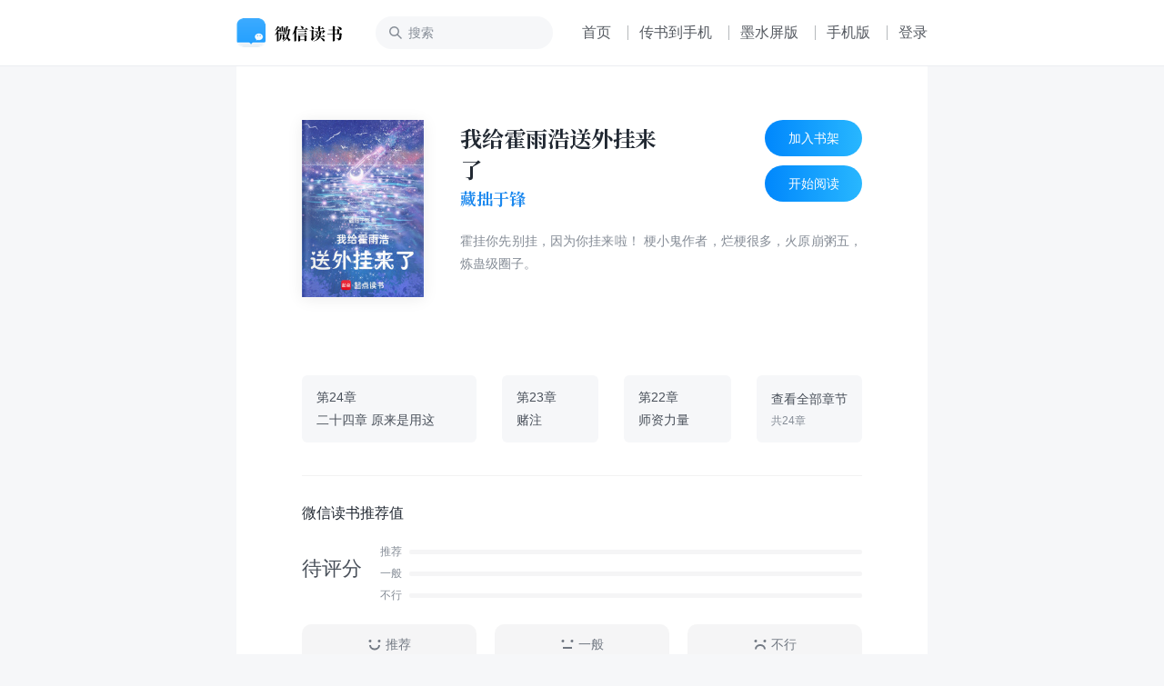

--- FILE ---
content_type: text/html; charset=utf-8
request_url: https://weread.qq.com/web/bookDetail/af13239072f99800af131e1
body_size: 9254
content:
<!DOCTYPE html>
<html lang="zh-cmn">
<head>
    <title>微信读书</title>
    <meta charset="UTF-8"/>
    <meta http-equiv="X-UA-Compatible" content="IE=Edge"/>
    <meta http-equiv="Cache-Control" content="no-transform" />
    <meta http-equiv="Cache-Control" content="no-siteapp" />
    <meta http-equiv="x-dns-prefetch-control" content="on">
    <meta name="baidu-site-verification" content="codeva-oVGybiaKmG" />
    <meta name="google-site-verification" content="uWqY8Jey2WyOOSU9JXURlg1GgJNdr_CBQSH2qJjkOIQ" />
    <meta name="viewport" content="width=device-width, initial-scale=1.0, maximum-scale=1.0, user-scalable=0, viewport-fit=cover">
    <meta name="format-detection" content="telephone=no,email=no,address=no,date=no" />
    <meta name="keywords" content="我给霍雨浩送外挂来了,藏拙于锋,男生小说-同人二次元,我给霍雨浩送外挂来了免费小说,我给霍雨浩送外挂来了更新,免费小说,小说下载" />
    <meta name="description" content="霍挂你先别挂，因为你挂来啦！ 梗小鬼作者，烂梗很多，火原崩粥五，炼蛊级圈子。" />
    <link rel="dns-prefetch" href="//rescdn.qqmail.com">
    <link rel="dns-prefetch" href="//weread-1258476243.file.myqcloud.com">
    <link rel="dns-prefetch" href="//cdn.weread.qq.com/">
    <link rel="icon" type="image/png" sizes="16x16" href="https://rescdn.qqmail.com/node/wr/wrpage/style/images/independent/favicon/favicon_16h.png"/>
    <link rel="icon" type="image/png" sizes="32x32" href="https://rescdn.qqmail.com/node/wr/wrpage/style/images/independent/favicon/favicon_32h.png"/>
    <link rel="icon" type="image/png" sizes="48x48" href="https://rescdn.qqmail.com/node/wr/wrpage/style/images/independent/favicon/favicon_48h.png"/>
    <link rel="apple-touch-icon" sizes="57x57" href="https://rescdn.qqmail.com/node/wr/wrpage/style/images/independent/appleTouchIcon/apple-touch-icon-57x57.png">
    <link rel="apple-touch-icon" sizes="72x72" href="https://rescdn.qqmail.com/node/wr/wrpage/style/images/independent/appleTouchIcon/apple-touch-icon-72x72.png">
    <link rel="apple-touch-icon" sizes="114x114" href="https://rescdn.qqmail.com/node/wr/wrpage/style/images/independent/appleTouchIcon/apple-touch-icon-114x114.png">
    <link rel="apple-touch-icon" sizes="120x120" href="https://rescdn.qqmail.com/node/wr/wrpage/style/images/independent/appleTouchIcon/apple-touch-icon-120x120.png">
    <link rel="apple-touch-icon" sizes="144x144" href="https://rescdn.qqmail.com/node/wr/wrpage/style/images/independent/appleTouchIcon/apple-touch-icon-144x144.png">
    <link rel="apple-touch-icon" sizes="152x152" href="https://rescdn.qqmail.com/node/wr/wrpage/style/images/independent/appleTouchIcon/apple-touch-icon-152x152.png">
    <script type="text/javascript" charset="utf-8" src="https://midas.gtimg.cn/midas/minipay_v2/jsapi/cashier.js"></script>
    <script type="text/javascript" charset="utf-8" src="https://cdn.weread.qq.com/web/wpa-1.0.5.js"></script>
    <meta property="og:title" content="我给霍雨浩送外挂来了">
<meta property="og:description" content="霍挂你先别挂，因为你挂来啦！ 梗小鬼作者，烂梗很多，火原崩粥五，炼蛊级圈子。">
<meta property="og:image" content="https://wfqqreader-1252317822.image.myqcloud.com/cover/808/49911808/t6_49911808.jpg">
<meta property="og:type" content="book">
<script type="application/ld+json">{"@context":"http://schema.org","@Id":"49911808","@type":"Book","name":"我给霍雨浩送外挂来了","author":{"@context":"http://schema.org","@type":"Person","name":"藏拙于锋"},"isbn":"","url":"https://weread.qq.com/web/bookDetail/af13239072f99800af131e1","workExample":[],"sameAs":"https://weread.qq.com/web/bookDetail/af13239072f99800af131e1"}</script>
<link rel="preload" href="https://cdn.weread.qq.com/web/wrwebnjlogic/css/app.0ae16eb2.css" as="style"><link rel="preload" href="https://cdn.weread.qq.com/web/wrwebnjlogic/js/app.e03800f3.js" as="script"><link rel="preload" href="https://cdn.weread.qq.com/web/wrwebnjlogic/css/12.42084cb9.css" as="style"><link rel="preload" href="https://cdn.weread.qq.com/web/wrwebnjlogic/js/12.efacc822.js" as="script"><link rel="prefetch" href="https://cdn.weread.qq.com/web/wrwebnjlogic/css/0.4b87c97e.css"><link rel="prefetch" href="https://cdn.weread.qq.com/web/wrwebnjlogic/css/13.a4943bdc.css"><link rel="prefetch" href="https://cdn.weread.qq.com/web/wrwebnjlogic/css/14.ee5878ab.css"><link rel="prefetch" href="https://cdn.weread.qq.com/web/wrwebnjlogic/css/19.6e3f7b12.css"><link rel="prefetch" href="https://cdn.weread.qq.com/web/wrwebnjlogic/css/20.f683cbf3.css"><link rel="prefetch" href="https://cdn.weread.qq.com/web/wrwebnjlogic/css/21.b38d3921.css"><link rel="prefetch" href="https://cdn.weread.qq.com/web/wrwebnjlogic/css/22.b97450d2.css"><link rel="prefetch" href="https://cdn.weread.qq.com/web/wrwebnjlogic/css/23.4aad487b.css"><link rel="prefetch" href="https://cdn.weread.qq.com/web/wrwebnjlogic/css/24.953e4f4e.css"><link rel="prefetch" href="https://cdn.weread.qq.com/web/wrwebnjlogic/css/25.7be24b11.css"><link rel="prefetch" href="https://cdn.weread.qq.com/web/wrwebnjlogic/css/27.210ee5b3.css"><link rel="prefetch" href="https://cdn.weread.qq.com/web/wrwebnjlogic/css/28.603b2ae9.css"><link rel="prefetch" href="https://cdn.weread.qq.com/web/wrwebnjlogic/css/29.c8cb9660.css"><link rel="prefetch" href="https://cdn.weread.qq.com/web/wrwebnjlogic/css/30.e6f737ae.css"><link rel="prefetch" href="https://cdn.weread.qq.com/web/wrwebnjlogic/css/31.d3581947.css"><link rel="prefetch" href="https://cdn.weread.qq.com/web/wrwebnjlogic/css/32.a2214fb6.css"><link rel="prefetch" href="https://cdn.weread.qq.com/web/wrwebnjlogic/css/4.8da39e15.css"><link rel="prefetch" href="https://cdn.weread.qq.com/web/wrwebnjlogic/css/5.b72ecc7b.css"><link rel="prefetch" href="https://cdn.weread.qq.com/web/wrwebnjlogic/css/8.b9490732.css"><link rel="prefetch" href="https://cdn.weread.qq.com/web/wrwebnjlogic/css/9.335333e8.css"><link rel="prefetch" href="https://cdn.weread.qq.com/web/wrwebnjlogic/js/10.bcb63266.js"><link rel="prefetch" href="https://cdn.weread.qq.com/web/wrwebnjlogic/js/11.910b6b6f.js"><link rel="prefetch" href="https://cdn.weread.qq.com/web/wrwebnjlogic/js/13.80dfbe2e.js"><link rel="prefetch" href="https://cdn.weread.qq.com/web/wrwebnjlogic/js/14.49712d98.js"><link rel="prefetch" href="https://cdn.weread.qq.com/web/wrwebnjlogic/js/15.ed4018b1.js"><link rel="prefetch" href="https://cdn.weread.qq.com/web/wrwebnjlogic/js/16.d82b88db.js"><link rel="prefetch" href="https://cdn.weread.qq.com/web/wrwebnjlogic/js/17.21ad4471.js"><link rel="prefetch" href="https://cdn.weread.qq.com/web/wrwebnjlogic/js/19.879432fa.js"><link rel="prefetch" href="https://cdn.weread.qq.com/web/wrwebnjlogic/js/2.f7b1149b.js"><link rel="prefetch" href="https://cdn.weread.qq.com/web/wrwebnjlogic/js/20.99f38f50.js"><link rel="prefetch" href="https://cdn.weread.qq.com/web/wrwebnjlogic/js/21.262ed4bb.js"><link rel="prefetch" href="https://cdn.weread.qq.com/web/wrwebnjlogic/js/22.bc271a20.js"><link rel="prefetch" href="https://cdn.weread.qq.com/web/wrwebnjlogic/js/23.3d6980c8.js"><link rel="prefetch" href="https://cdn.weread.qq.com/web/wrwebnjlogic/js/24.64ab4328.js"><link rel="prefetch" href="https://cdn.weread.qq.com/web/wrwebnjlogic/js/25.f151c957.js"><link rel="prefetch" href="https://cdn.weread.qq.com/web/wrwebnjlogic/js/26.c5a7429c.js"><link rel="prefetch" href="https://cdn.weread.qq.com/web/wrwebnjlogic/js/27.34978da5.js"><link rel="prefetch" href="https://cdn.weread.qq.com/web/wrwebnjlogic/js/28.56bfadf1.js"><link rel="prefetch" href="https://cdn.weread.qq.com/web/wrwebnjlogic/js/29.490890c2.js"><link rel="prefetch" href="https://cdn.weread.qq.com/web/wrwebnjlogic/js/3.7183db0f.js"><link rel="prefetch" href="https://cdn.weread.qq.com/web/wrwebnjlogic/js/30.60d271b8.js"><link rel="prefetch" href="https://cdn.weread.qq.com/web/wrwebnjlogic/js/31.5ae3390a.js"><link rel="prefetch" href="https://cdn.weread.qq.com/web/wrwebnjlogic/js/32.43e500fd.js"><link rel="prefetch" href="https://cdn.weread.qq.com/web/wrwebnjlogic/js/33.a3586897.js"><link rel="prefetch" href="https://cdn.weread.qq.com/web/wrwebnjlogic/js/34.c515128c.js"><link rel="prefetch" href="https://cdn.weread.qq.com/web/wrwebnjlogic/js/35.43e6aa07.js"><link rel="prefetch" href="https://cdn.weread.qq.com/web/wrwebnjlogic/js/36.5afaddd3.js"><link rel="prefetch" href="https://cdn.weread.qq.com/web/wrwebnjlogic/js/37.ffb5b502.js"><link rel="prefetch" href="https://cdn.weread.qq.com/web/wrwebnjlogic/js/4.27c30806.js"><link rel="prefetch" href="https://cdn.weread.qq.com/web/wrwebnjlogic/js/5.24c4fc33.js"><link rel="prefetch" href="https://cdn.weread.qq.com/web/wrwebnjlogic/js/6.a91ffb16.js"><link rel="prefetch" href="https://cdn.weread.qq.com/web/wrwebnjlogic/js/7.b966e78e.js"><link rel="prefetch" href="https://cdn.weread.qq.com/web/wrwebnjlogic/js/8.0a2124af.js"><link rel="prefetch" href="https://cdn.weread.qq.com/web/wrwebnjlogic/js/9.1daf4f46.js"><link rel="prefetch" href="https://cdn.weread.qq.com/web/wrwebnjlogic/js/common.cbff6f2a.js"><link rel="prefetch" href="https://cdn.weread.qq.com/web/wrwebnjlogic/js/fontProcessor.babfd29f.worker.js"><link rel="prefetch" href="https://cdn.weread.qq.com/web/wrwebnjlogic/js/pdf.worker.f023e67e.worker.js"><link rel="prefetch" href="https://cdn.weread.qq.com/web/wrwebnjlogic/js/utils.ebc215e3.js"><link rel="stylesheet" href="https://cdn.weread.qq.com/web/wrwebnjlogic/css/app.0ae16eb2.css"><link rel="stylesheet" href="https://cdn.weread.qq.com/web/wrwebnjlogic/css/12.42084cb9.css"></head>
<body class="wr_macOS wr_Desktop wr_page_reader wr_whiteTheme">
<div id="app" data-server-rendered="true" class="app"><!----><div class="navBar"><div class="navBar_border"><div class="navBar_inner"><!----><a href="/"><h1 class="navBar_logo">微信读书</h1></a><input placeholder="搜索" type="text" class="navBar_input"><!----><a href="/" class="navBar_link navBar_link_Home">首页</a><span class="navBar_separator"></span><button class="navBar_link navBar_link_Upload">传书到手机</button><span class="navBar_separator"></span><a href="https://ink.qq.com" target="_blank" class="navBar_link navBar_link_ink">墨水屏版</a><span class="navBar_separator"></span><button class="navBar_link navBar_link_Phone">手机版</button><span class="navBar_separator"></span><button class="navBar_link navBar_link_Login">登录</button><!----></div></div></div><div id="routerView" class="readerContent routerView app_content_navBarOffset"><div class="app_content"><div class="topAnchor"></div><!----><!----><div data-allow-copy="true" class="readerBookInfo"><div class="readerBookInfo_head"><div class="wr_bookCover bookInfo_cover"><!----><!----><!----><!----><img src="https://wfqqreader-1252317822.image.myqcloud.com/cover/808/49911808/t6_49911808.jpg" alt="书籍封面" class="wr_bookCover_img"><span class="wr_bookCover_decor wr_bookCover_gradientDecor wr_bookCover_borderDecor"></span></div><div class="bookInfo_right"><div class="bookInfo_right_header"><div class="bookInfo_right_header_title"><h2 title="我给霍雨浩送外挂来了" class="bookInfo_right_header_title_text">我给霍雨浩送外挂来了</h2><div class="bookInfo_author_container"><a href="/web/search/books?author=%E8%97%8F%E6%8B%99%E4%BA%8E%E9%94%8B&amp;ii=af13239072f99800af131e1" class="bookInfo_author link">藏拙于锋</a></div></div><div class="bookInfo_right_header_title_action_wrapper"><button class="bookInfo_right_header_addShelfBtn bookInfo_right_header_addShelfBtn_Add"><span class="bookInfo_right_header_addShelfBtn_text">加入书架</span></button><button class="bookInfo_right_header_addShelfBtn bookInfo_right_header_addShelfBtn_Add"><span class="bookInfo_right_header_addShelfBtn_text">开始阅读</span></button></div></div><!----><div class="bookInfo_intro">
                    霍挂你先别挂，因为你挂来啦！ 梗小鬼作者，烂梗很多，火原崩粥五，炼蛊级圈子。
                </div></div></div><div class="readerBookInfo_chapterPreview"><a href="/web/reader/af13239072f99800af131e1k8e232ec02198e296a067180" class="item"><div class="line1">第24章</div><div class="line2 title">二十四章 原来是用这</div></a><a href="/web/reader/af13239072f99800af131e1k1ff325f02181ff1de7742fc" class="item"><div class="line1">第23章</div><div class="line2 title">赌注</div></a><a href="/web/reader/af13239072f99800af131e1k37632cd021737693cfc7149" class="item"><div class="line1">第22章</div><div class="line2 title">师资力量</div></a><button class="item showAll"><div class="line1">查看全部章节</div><div class="line2">共24章</div></button></div><!----><div class="wr_dialog" style="display:none;"><div class="wr_dialog_mask"></div><div class="wr_dialog_container wr_dialog_bg introDialogWrap"><button class="wr_dialog_closeButton">close</button><div class="introDialog_content"><h3 class="introDialog_content_title">简介</h3><div><p class="introDialog_content_intro_para">霍挂你先别挂，因为你挂来啦！ 梗小鬼作者，烂梗很多，火原崩粥五，炼蛊级圈子。</p></div><h3 class="introDialog_content_title">版权</h3><div class="introDialog_content_pub_line"><span class="introDialog_content_pub_title">字数</span><span>47,491</span></div><div class="introDialog_content_pub_line"><span class="introDialog_content_pub_title">分类</span><span>男生小说-同人二次元</span></div></div></div></div></div><div class="book_ratings_container" style="user-select:none;"><div class="book_ratings_header">
        微信读书推荐值
        <!----></div><div aria-label="button" class="book_rating_item_container book_rating_item_container_Clickable"><div class="book_rating_item_detail"><span class="book_rating_item_label_text">
    待评分
</span><!----></div><div class="book_rating_item_bar_container"><div class="book_rating_item_bar"><span>推荐</span><div class="book_rating_item_bar_background"><div class="book_rating_item_bar_content" style="width:0%;"></div></div></div><div class="book_rating_item_bar book_rating_item_bar_margin"><span>一般</span><div class="book_rating_item_bar_background"><div class="book_rating_item_bar_content" style="width:0%;"></div></div></div><div class="book_rating_item_bar"><span>不行</span><div class="book_rating_item_bar_background"><div class="book_rating_item_bar_content" style="width:0%;"></div></div></div></div></div><!----><div class="book_ratings_button_container"><a href="javascript:;" class="book_ratings_button book_ratings_button_Good"><div class="book_ratings_button_icon"></div>
        推荐
    </a><a href="javascript:;" class="book_ratings_button book_ratings_button_Fair"><div class="book_ratings_button_icon"></div>
        一般
    </a><a href="javascript:;" class="book_ratings_button book_ratings_button_Poor"><div class="book_ratings_button_icon"></div>
        不行
    </a></div></div><!----><div class="reviewAnchor"></div><!----><div style="display:none;user-select:none;"><div class="lineBox"></div><div class="reader_bestBookMark_container"><div class="bd_book_card_header"><span class="bd_book_card_header_title">热门划线</span></div><div class="bd_book_marks_main"><div></div><button class="bd_book_marks_more_button">
                去 App 查看全部
            </button></div></div></div><div class="wr_book_detail_footer_wrapper"><!----></div></div><!----><div class="readerMemberCardTipsNew" style="display:none;"><span class="icon"></span><span class="text"></span></div><div><div class="wr_mask"><!----></div><div class="readerCatalog" style="display:none;"><div data-ignore-toolbar-update-hidden="1" class="readerCatalog_searchBar"><div class="readerCatalog_searchBar_inner"><div data-ignore-toolbar-update-hidden="1" class="readerCatalog_searchBar_inner_icon readerCatalog_searchBar_inner_icon_search"></div><input data-ignore-toolbar-update-hidden="1" placeholder="搜索" type="text" value=""><div data-ignore-toolbar-update-hidden="1" class="readerCatalog_searchBar_inner_icon readerCatalog_searchBar_inner_icon_close" style="display:none;"></div></div><!----></div><!----><div class="readerCatalog_bookInfo readerCatalog_bookInfo"><div class="wr_bookCover readerCatalog_bookInfo_cover"><!----><!----><!----><!----><img src="https://wfqqreader-1252317822.image.myqcloud.com/cover/808/49911808/t6_49911808.jpg" alt="书籍封面" class="wr_bookCover_img"><span class="wr_bookCover_decor wr_bookCover_gradientDecor wr_bookCover_borderDecor"></span></div><div class="readerCatalog_bookInfo_right"><h2 class="readerCatalog_bookInfo_title"><span title="我给霍雨浩送外挂来了" class="readerCatalog_bookInfo_title_txt">我给霍雨浩送外挂来了</span><span class="readerCatalog_bookInfo_title_arrow"></span></h2><div class="readerCatalog_bookInfo_author">藏拙于锋</div><div class="readerCatalog_bookInfo_updateTime">更新于 2024/6/9 18:15</div></div></div><div class="readerCatalog_actions"><div class="readerCatalog_actions_inner empty"><!----><!----></div></div><section class="ps-container readerCatalog_list_scroll_area"><ul data-body-scroll-lock-ignore="1" class="readerCatalog_list"><li class="readerCatalog_list_item readerCatalog_list_item_selected"><div class="readerCatalog_list_item_inner readerCatalog_list_item_level_1"><div class="readerCatalog_list_item_info"><div class="readerCatalog_list_item_title"><div class="readerCatalog_list_item_title_text">第1章 “忧国忧民”的唐神王</div><!----></div><!----></div><div class="readerCatalog_list_item_meta"><!----><!----></div></div></li><li class="readerCatalog_list_item"><div class="readerCatalog_list_item_inner readerCatalog_list_item_level_1"><div class="readerCatalog_list_item_info"><div class="readerCatalog_list_item_title"><div class="readerCatalog_list_item_title_text">第2章 被迫营业的夏某人</div><!----></div><!----></div><!----></div></li><li class="readerCatalog_list_item"><div class="readerCatalog_list_item_inner readerCatalog_list_item_level_1"><div class="readerCatalog_list_item_info"><div class="readerCatalog_list_item_title"><div class="readerCatalog_list_item_title_text">第3章 推销员才是夏拓的真实身份</div><!----></div><!----></div><!----></div></li><li class="readerCatalog_list_item"><div class="readerCatalog_list_item_inner readerCatalog_list_item_level_1"><div class="readerCatalog_list_item_info"><div class="readerCatalog_list_item_title"><div class="readerCatalog_list_item_title_text">第4章 新人入职</div><!----></div><!----></div><!----></div></li><li class="readerCatalog_list_item"><div class="readerCatalog_list_item_inner readerCatalog_list_item_level_1"><div class="readerCatalog_list_item_info"><div class="readerCatalog_list_item_title"><div class="readerCatalog_list_item_title_text">第5章 魂骨：神之手</div><!----></div><!----></div><!----></div></li><li class="readerCatalog_list_item"><div class="readerCatalog_list_item_inner readerCatalog_list_item_level_1"><div class="readerCatalog_list_item_info"><div class="readerCatalog_list_item_title"><div class="readerCatalog_list_item_title_text">第6章 是你，弑神者风狒狒！</div><!----></div><!----></div><!----></div></li><li class="readerCatalog_list_item"><div class="readerCatalog_list_item_inner readerCatalog_list_item_level_1"><div class="readerCatalog_list_item_info"><div class="readerCatalog_list_item_title"><div class="readerCatalog_list_item_title_text">第7章 天梦上船</div><!----></div><!----></div><!----></div></li><li class="readerCatalog_list_item"><div class="readerCatalog_list_item_inner readerCatalog_list_item_level_1"><div class="readerCatalog_list_item_info"><div class="readerCatalog_list_item_title"><div class="readerCatalog_list_item_title_text">第8章 融合完成</div><!----></div><!----></div><!----></div></li><li class="readerCatalog_list_item"><div class="readerCatalog_list_item_inner readerCatalog_list_item_level_1"><div class="readerCatalog_list_item_info"><div class="readerCatalog_list_item_title"><div class="readerCatalog_list_item_title_text">第9章 第一次十连</div><!----></div><!----></div><!----></div></li><li class="readerCatalog_list_item"><div class="readerCatalog_list_item_inner readerCatalog_list_item_level_1"><div class="readerCatalog_list_item_info"><div class="readerCatalog_list_item_title"><div class="readerCatalog_list_item_title_text">第10章 赤王到来</div><!----></div><!----></div><!----></div></li><li class="readerCatalog_list_item"><div class="readerCatalog_list_item_inner readerCatalog_list_item_level_1"><div class="readerCatalog_list_item_info"><div class="readerCatalog_list_item_title"><div class="readerCatalog_list_item_title_text">第11章 拜师</div><!----></div><!----></div><!----></div></li><li class="readerCatalog_list_item"><div class="readerCatalog_list_item_inner readerCatalog_list_item_level_1"><div class="readerCatalog_list_item_info"><div class="readerCatalog_list_item_title"><div class="readerCatalog_list_item_title_text">第12章 对峙</div><!----></div><!----></div><!----></div></li><li class="readerCatalog_list_item"><div class="readerCatalog_list_item_inner readerCatalog_list_item_level_1"><div class="readerCatalog_list_item_info"><div class="readerCatalog_list_item_title"><div class="readerCatalog_list_item_title_text">第13章 交易</div><!----></div><!----></div><!----></div></li><li class="readerCatalog_list_item"><div class="readerCatalog_list_item_inner readerCatalog_list_item_level_1"><div class="readerCatalog_list_item_info"><div class="readerCatalog_list_item_title"><div class="readerCatalog_list_item_title_text">第14章 推测</div><!----></div><!----></div><!----></div></li><li class="readerCatalog_list_item"><div class="readerCatalog_list_item_inner readerCatalog_list_item_level_1"><div class="readerCatalog_list_item_info"><div class="readerCatalog_list_item_title"><div class="readerCatalog_list_item_title_text">第15章 被抛弃的瑞兽</div><!----></div><!----></div><!----></div></li><li class="readerCatalog_list_item"><div class="readerCatalog_list_item_inner readerCatalog_list_item_level_1"><div class="readerCatalog_list_item_info"><div class="readerCatalog_list_item_title"><div class="readerCatalog_list_item_title_text">第16章 小金毛姑娘</div><!----></div><!----></div><!----></div></li><li class="readerCatalog_list_item"><div class="readerCatalog_list_item_inner readerCatalog_list_item_level_1"><div class="readerCatalog_list_item_info"><div class="readerCatalog_list_item_title"><div class="readerCatalog_list_item_title_text">第17章 出发，准备入学！</div><!----></div><!----></div><!----></div></li><li class="readerCatalog_list_item"><div class="readerCatalog_list_item_inner readerCatalog_list_item_level_1"><div class="readerCatalog_list_item_info"><div class="readerCatalog_list_item_title"><div class="readerCatalog_list_item_title_text">第18章 契约点</div><!----></div><!----></div><!----></div></li><li class="readerCatalog_list_item"><div class="readerCatalog_list_item_inner readerCatalog_list_item_level_1"><div class="readerCatalog_list_item_info"><div class="readerCatalog_list_item_title"><div class="readerCatalog_list_item_title_text">第19章 史莱克院长</div><!----></div><!----></div><!----></div></li><li class="readerCatalog_list_item"><div class="readerCatalog_list_item_inner readerCatalog_list_item_level_1"><div class="readerCatalog_list_item_info"><div class="readerCatalog_list_item_title"><div class="readerCatalog_list_item_title_text">第20章 穆恩现身</div><!----></div><!----></div><!----></div></li><li class="readerCatalog_list_item"><div class="readerCatalog_list_item_inner readerCatalog_list_item_level_1"><div class="readerCatalog_list_item_info"><div class="readerCatalog_list_item_title"><div class="readerCatalog_list_item_title_text">第21章 协商</div><!----></div><!----></div><!----></div></li><li class="readerCatalog_list_item"><div class="readerCatalog_list_item_inner readerCatalog_list_item_level_1"><div class="readerCatalog_list_item_info"><div class="readerCatalog_list_item_title"><div class="readerCatalog_list_item_title_text">第22章 师资力量</div><!----></div><!----></div><!----></div></li><li class="readerCatalog_list_item"><div class="readerCatalog_list_item_inner readerCatalog_list_item_level_1"><div class="readerCatalog_list_item_info"><div class="readerCatalog_list_item_title"><div class="readerCatalog_list_item_title_text">第23章 赌注</div><!----></div><!----></div><!----></div></li><li class="readerCatalog_list_item"><div class="readerCatalog_list_item_inner readerCatalog_list_item_level_1"><div class="readerCatalog_list_item_info"><div class="readerCatalog_list_item_title"><div class="readerCatalog_list_item_title_text">第24章 二十四章 原来是用这种方式解决的吗</div><!----></div><!----></div><!----></div></li></ul></section></div><div class="wr_dialog" style="display:none;"><div class="wr_dialog_mask"></div><div class="wr_dialog_container wr_dialog_bg cancel_auto_pay_dialog_wrapper"><!----><div class="cancel_auto_pay_dialog"><div class="cap_dialog_title">是否关闭自动购买？</div><div class="cap_dialog_content">
            关闭后，阅读到本书未购买章节均需要手动购买确认。
        </div></div><div class="cap_dialog_action"><a class="cap_dialog_action_item cap_dialog_action_cancel">取消</a><a class="cap_dialog_action_item cap_dialog_action_confirm">关闭</a></div></div></div></div><!----><!----><!----></div><!----><!----></div><script nonce="15E6F57F2C5448CA804F02CAD8A1D5D3">window.__INITIAL_STATE__={"OS":"macOS","platform":"desktop","deviceInfo":"macOS_desktop","httpReferer":"","error":null,"user":{"skey":"","name":"","avatar":"","gender":0},"config":{},"isWhiteTheme":true,"isNavBarShown":true,"isFooterShown":false,"isShelfFullShown":false,"pageName":"nd_wrwebnjlogic_bookDetail_index","pageTitle":"微信读书","pageKeywords":"我给霍雨浩送外挂来了,藏拙于锋,男生小说-同人二次元,我给霍雨浩送外挂来了免费小说,我给霍雨浩送外挂来了更新,免费小说,小说下载","pageDescription":"霍挂你先别挂，因为你挂来啦！ 梗小鬼作者，烂梗很多，火原崩粥五，炼蛊级圈子。","pageBodyClass":"wr_macOS wr_Desktop wr_page_reader wr_whiteTheme","customReaderStyle":"","ldJsonPayload":{},"environment":"production","sState":{"user":{"vid":{"vid":576801},"avatar":"","name":""},"reader":{"bookId":"22720323","bookInfo":{"bookId":"22720323","title":"我给霍雨浩送外挂来了","author":"藏拙于锋","cover":"https:\u002F\u002Frescdn.qqmail.com\u002Fweread\u002Fcover\u002F232\u002F23027232\u002Fs_23027232.jpg","format":"epub","price":29.99,"updateTime":1581713053,"publisher":"江苏凤凰文艺出版社","star":63,"ratingCount":2387}}},"route":{"path":"\u002Fweb\u002FbookDetail\u002Faf13239072f99800af131e1","hash":"","query":{},"params":{"infoId":"af13239072f99800af131e1"},"fullPath":"\u002Fweb\u002FbookDetail\u002Faf13239072f99800af131e1","meta":{"pageType":"bookDetail"},"from":{"name":null,"path":"\u002F","hash":"","query":{},"params":{},"fullPath":"\u002F","meta":{}}},"reader":{"infoId":"af13239072f99800af131e1","bookId":"49911808","isBookInfoError":false,"bookInfo":{"bookId":"49911808","title":"我给霍雨浩送外挂来了","author":"藏拙于锋","cover":"https:\u002F\u002Fwfqqreader-1252317822.image.myqcloud.com\u002Fcover\u002F808\u002F49911808\u002Ft6_49911808.jpg","version":0,"format":"txt","type":0,"price":-1,"originalPrice":0,"soldout":0,"bookStatus":2,"payingStatus":3,"payType":2105346,"intro":"霍挂你先别挂，因为你挂来啦！ 梗小鬼作者，烂梗很多，火原崩粥五，炼蛊级圈子。","centPrice":0,"category":"男生小说-同人二次元","categories":[{"categoryId":1900000,"subCategoryId":1900007,"categoryType":1,"title":"男生小说-同人二次元"}],"hasLecture":0,"finished":0,"maxFreeChapter":24,"maxFreeInfo":{"maxFreeChapterIdx":24,"maxFreeChapterUid":25,"maxFreeChapterRatio":100},"free":0,"mcardDiscount":20,"ispub":2,"cpid":5,"publishTime":"","lastChapterIdx":24,"paperBook":{"skuId":""},"copyrightChapterUids":[],"hasKeyPoint":false,"inStoreBookId":"","blockSaveImg":0,"language":"zh","isTraditionalChinese":false,"hideUpdateTime":false,"isEPUBComics":0,"isVerticalLayout":0,"isShowTTS":1,"webBookControl":0,"selfProduceIncentive":false,"isAutoDownload":1,"chapterSize":24,"updateTime":1717928147,"onTime":1720166149,"lastChapterCreateTime":1717928147,"unitPrice":0.05,"marketType":0,"isbn":"","publisher":"","totalWords":47491,"publishPrice":0,"encodeId":"af13239072f99800af131e1","recommended":0,"lectureRecommended":0,"follow":0,"secret":0,"offline":0,"lectureOffline":0,"finishReading":0,"hideReview":0,"hideFriendMark":0,"blacked":0,"hasSubject":0,"isAutoPay":0,"availables":0,"paid":0,"isChapterPaid":0,"showLectureButton":1,"isHideTTSButton":0,"shouldHideTTS":0,"wxtts":1,"ratingCount":0,"ratingDetail":{"one":0,"two":0,"three":0,"four":0,"five":0,"recent":0},"newRating":0,"newRatingCount":0,"deepVRating":0,"showDeepVRatingLabel":0,"newRatingDetail":{"good":0,"fair":0,"poor":0,"recent":0,"deepV":0,"myRating":"","title":"待评分"},"ranklist":{},"copyrightInfo":{"id":5,"name":"阅文","userVid":0,"role":0,"avatar":"","cpType":0},"authorSeg":[{"words":"藏拙于锋","highlight":1,"authorId":"2371852"}],"coverBoxInfo":{"blurhash":"KJEpK#M_01v|R-ox8|oM%N","colors":[{"key":"1\u002F4","hex":"#161a35"},{"key":"1\u002F6","hex":"#121841"},{"key":"1\u002F8","hex":"#10154b"},{"key":"2\u002F4","hex":"#2a2f4b"},{"key":"2\u002F6","hex":"#252e57"},{"key":"2\u002F8","hex":"#202c64"},{"key":"3\u002F4","hex":"#3f4665"},{"key":"3\u002F6","hex":"#3a4572"},{"key":"3\u002F8","hex":"#35447e"},{"key":"3\u002F12","hex":"#284096"},{"key":"4\u002F6","hex":"#535e88"},{"key":"4\u002F10","hex":"#475ca3"},{"key":"4\u002F4","hex":"#585f7c"},{"key":"5\u002F10","hex":"#6076bc"},{"key":"5\u002F4","hex":"#717994"},{"key":"5\u002F8","hex":"#6777af"},{"key":"6\u002F4","hex":"#8b93ad"},{"key":"6\u002F6","hex":"#8692bc"},{"key":"6\u002F8","hex":"#8091c9"},{"key":"6\u002F12","hex":"#7190e7"},{"key":"7\u002F8","hex":"#99ace6"},{"key":"7\u002F10","hex":"#91abf7"},{"key":"7\u002F12","hex":"#88aaff"},{"key":"8\u002F4","hex":"#bec7e2"},{"key":"8\u002F6","hex":"#b7c7f4"},{"key":"8\u002F12","hex":"#a0c4ff"},{"key":"9\u002F2","hex":"#dfe3ed"},{"key":"9\u002F12","hex":"#bbdeff"},{"key":"1\u002F100","hex":"#8091c9"},{"key":"2\u002F100","hex":"#99ace6"},{"key":"3\u002F100","hex":"#ffffff"},{"key":"4\u002F100","hex":"#E5E5F3"},{"key":"5\u002F100","hex":"#E5E5F3"},{"key":"6\u002F100","hex":"#000427"}],"dominate_color":{"hex":"#465ca5","hsv":[225.99232709335288,57.55105563514243,64.54258941781546]},"custom_cover":"https:\u002F\u002Fweread-1258476243.file.myqcloud.com\u002Fbookalphacover\u002F808\u002F49911808\u002Fs_49911808.jpg","custom_rec_cover":"https:\u002F\u002Fweread-1258476243.file.myqcloud.com\u002Fbookreccover\u002F808\u002F49911808\u002Fs_49911808.jpg","colorsPure":["#7190e7","#88aaff"]},"shortTimeRead":{"active":0},"askAIBook":1,"aiBookButtonType":1,"latestReviewSecretMode":-1,"autoBookRequest":0},"isInShelf":false,"memberCardSummary":{},"infiniteInfo":{},"activeInfiniteInfo":{},"readingStat":{"readingCount":2},"chapterInfos":[{"chapterUid":1,"chapterIdx":1,"title":"“忧国忧民”的唐神王","paid":0,"price":0,"level":1,"updateTime":1720166150,"wordCount":1053,"anchors":[],"translateVersion":0,"transWordCount":0,"hasTranslated":false,"translateTitle":""},{"chapterUid":2,"chapterIdx":2,"title":"被迫营业的夏某人","paid":0,"price":0,"level":1,"updateTime":1720166150,"wordCount":1671,"anchors":[],"translateVersion":0,"transWordCount":0,"hasTranslated":false,"translateTitle":""},{"chapterUid":3,"chapterIdx":3,"title":"推销员才是夏拓的真实身份","paid":0,"price":0,"level":1,"updateTime":1720166150,"wordCount":1727,"anchors":[],"translateVersion":0,"transWordCount":0,"hasTranslated":false,"translateTitle":""},{"chapterUid":4,"chapterIdx":4,"title":"新人入职","paid":0,"price":0,"level":1,"updateTime":1720166150,"wordCount":1825,"anchors":[],"translateVersion":0,"transWordCount":0,"hasTranslated":false,"translateTitle":""},{"chapterUid":5,"chapterIdx":5,"title":"魂骨：神之手","paid":0,"price":0,"level":1,"updateTime":1720166150,"wordCount":1634,"anchors":[],"translateVersion":0,"transWordCount":0,"hasTranslated":false,"translateTitle":""},{"chapterUid":6,"chapterIdx":6,"title":"是你，弑神者风狒狒！","paid":0,"price":0,"level":1,"updateTime":1720166150,"wordCount":2077,"anchors":[],"translateVersion":0,"transWordCount":0,"hasTranslated":false,"translateTitle":""},{"chapterUid":7,"chapterIdx":7,"title":"天梦上船","paid":0,"price":0,"level":1,"updateTime":1720166150,"wordCount":2101,"anchors":[],"translateVersion":0,"transWordCount":0,"hasTranslated":false,"translateTitle":""},{"chapterUid":8,"chapterIdx":8,"title":"融合完成","paid":0,"price":0,"level":1,"updateTime":1720166150,"wordCount":2023,"anchors":[],"translateVersion":0,"transWordCount":0,"hasTranslated":false,"translateTitle":""},{"chapterUid":9,"chapterIdx":9,"title":"第一次十连","paid":0,"price":0,"level":1,"updateTime":1720166150,"wordCount":2130,"anchors":[],"translateVersion":0,"transWordCount":0,"hasTranslated":false,"translateTitle":""},{"chapterUid":10,"chapterIdx":10,"title":"赤王到来","paid":0,"price":0,"level":1,"updateTime":1720166150,"wordCount":2076,"anchors":[],"translateVersion":0,"transWordCount":0,"hasTranslated":false,"translateTitle":""},{"chapterUid":11,"chapterIdx":11,"title":"拜师","paid":0,"price":0,"level":1,"updateTime":1720166150,"wordCount":2052,"anchors":[],"translateVersion":0,"transWordCount":0,"hasTranslated":false,"translateTitle":""},{"chapterUid":12,"chapterIdx":12,"title":"对峙","paid":0,"price":0,"level":1,"updateTime":1720166150,"wordCount":2059,"anchors":[],"translateVersion":0,"transWordCount":0,"hasTranslated":false,"translateTitle":""},{"chapterUid":13,"chapterIdx":13,"title":"交易","paid":0,"price":0,"level":1,"updateTime":1720166150,"wordCount":2005,"anchors":[],"translateVersion":0,"transWordCount":0,"hasTranslated":false,"translateTitle":""},{"chapterUid":14,"chapterIdx":14,"title":"推测","paid":0,"price":0,"level":1,"updateTime":1720166150,"wordCount":2128,"anchors":[],"translateVersion":0,"transWordCount":0,"hasTranslated":false,"translateTitle":""},{"chapterUid":15,"chapterIdx":15,"title":"被抛弃的瑞兽","paid":0,"price":0,"level":1,"updateTime":1720166150,"wordCount":2054,"anchors":[],"translateVersion":0,"transWordCount":0,"hasTranslated":false,"translateTitle":""},{"chapterUid":17,"chapterIdx":16,"title":"小金毛姑娘","paid":0,"price":0,"level":1,"updateTime":1720166150,"wordCount":2014,"anchors":[],"translateVersion":0,"transWordCount":0,"hasTranslated":false,"translateTitle":""},{"chapterUid":18,"chapterIdx":17,"title":"出发，准备入学！","paid":0,"price":0,"level":1,"updateTime":1720166150,"wordCount":2104,"anchors":[],"translateVersion":0,"transWordCount":0,"hasTranslated":false,"translateTitle":""},{"chapterUid":19,"chapterIdx":18,"title":"契约点","paid":0,"price":0,"level":1,"updateTime":1720166150,"wordCount":2040,"anchors":[],"translateVersion":0,"transWordCount":0,"hasTranslated":false,"translateTitle":""},{"chapterUid":20,"chapterIdx":19,"title":"史莱克院长","paid":0,"price":0,"level":1,"updateTime":1720166150,"wordCount":2085,"anchors":[],"translateVersion":0,"transWordCount":0,"hasTranslated":false,"translateTitle":""},{"chapterUid":21,"chapterIdx":20,"title":"穆恩现身","paid":0,"price":0,"level":1,"updateTime":1720166150,"wordCount":2039,"anchors":[],"translateVersion":0,"transWordCount":0,"hasTranslated":false,"translateTitle":""},{"chapterUid":22,"chapterIdx":21,"title":"协商","paid":0,"price":0,"level":1,"updateTime":1720166150,"wordCount":2116,"anchors":[],"translateVersion":0,"transWordCount":0,"hasTranslated":false,"translateTitle":""},{"chapterUid":23,"chapterIdx":22,"title":"师资力量","paid":0,"price":0,"level":1,"updateTime":1720166150,"wordCount":2069,"anchors":[],"translateVersion":0,"transWordCount":0,"hasTranslated":false,"translateTitle":""},{"chapterUid":24,"chapterIdx":23,"title":"赌注","paid":0,"price":0,"level":1,"updateTime":1720166150,"wordCount":2123,"anchors":[],"translateVersion":0,"transWordCount":0,"hasTranslated":false,"translateTitle":""},{"chapterUid":25,"chapterIdx":24,"title":"二十四章 原来是用这种方式解决的吗","paid":0,"price":0,"level":1,"updateTime":1717928147,"wordCount":2286,"anchors":[],"translateVersion":0,"transWordCount":0,"hasTranslated":false,"translateTitle":""}],"progress":{},"lastProgressPayload":{},"sameProgressPayloadCount":0,"currentChapter":{"chapterUid":1,"chapterIdx":1,"title":"“忧国忧民”的唐神王","paid":0,"price":0,"level":1,"updateTime":1720166150,"wordCount":1053,"anchors":[],"translateVersion":0,"transWordCount":0,"hasTranslated":false,"translateTitle":""},"currentSectionIdx":0,"sectionStep":10000,"readerTips":{},"highlightObjs":[],"chapterContentHtml":[],"chapterContentStyles":"","chapterContentState":"LOADING","chapterContentTargetHtml":{},"chapterContentTargetCanvasHtml":"","isChapterContentDirty":true,"horizontalReaderChapterContentHtml":{},"horizontalReaderChapterContentStyles":{},"horizontalReaderChapterContentState":{},"horizontalReaderChapterUid":[],"isHorizontalReaderChapterContentDirty":{},"bookTags":[],"isSearchLoading":false,"isInSearchMode":false,"isShowAutoSearchHint":false,"initialSearchResult":null,"searchResult":{"keyword":"","resultList":[],"hasMore":false,"totalCount":0,"isNeedAutoSearchWhenShow":false},"startReadingTime":0,"pauseTime":0,"activeTime":0,"token":"","balance":{"hasFetched":false,"iOS":0,"iOSPaid":0,"iOSGift":0,"Android":0,"AndroidPaid":0,"AndroidGift":0},"psvts":"48832e207a8b67fdg016954","pclts":0,"dangerMode":false,"isBookForbidden":false,"pdfUrl":"","isPdfError":false,"shouldShowPdfOutline":false,"topStories":{"hasFetched":false,"amount":0,"checked":false,"showBubble":false},"aiOutlineData":{"itemsArray":[{"items":[{"text":"“忧国忧民”的唐神王","bookId":"49911808","level":1},{"text":"唐神王对命运之子的命途更改","bookId":"49911808","range":"140-259","uniqId":"49911808-1-1-1","uiIdx":"1","level":2},{"text":"唐神王原本按照他调试的命途中，这代的命运之子拥有充实他唐某人一家的力量","bookId":"49911808","range":"140-259","uniqId":"49911808-1-2-1","uiIdx":"1.1","level":3},{"text":"后期甚至运作的好话，甚至可以鸠占鹊巢，直接将神界变成他唐神王一家的一言堂。","bookId":"49911808","range":"140-259","uniqId":"49911808-1-3-1","level":4},{"text":"现在命途大部分被人遮掩，显露的命途已经被篡改的面目全非","bookId":"49911808","range":"140-259","uniqId":"49911808-1-4-1","uiIdx":"1.2","level":3},{"text":"这不得不让唐神王怒火中烧。","bookId":"49911808","range":"140-259","uniqId":"49911808-1-5-1","level":4},{"text":"唐神王对更改他意愿的人的愤怒","bookId":"49911808","range":"320-361","uniqId":"49911808-1-6-1","uiIdx":"2","level":2},{"text":"唐神王否定了其他神王动手的可能，但是在他心中已经将这更改他意愿的人放入了必杀榜中","bookId":"49911808","range":"320-361","uniqId":"49911808-1-7-1","uiIdx":"2.1","level":3},{"text":"“不可能是其他神王，他们思想固化，没有我这种创新的行为，但是无论是谁，你更改了我的计划，已经有取死之道！”。","bookId":"49911808","range":"263-316","uniqId":"49911808-1-8-1","level":4},{"text":"唐神王和兔子老婆的对话","bookId":"49911808","range":"498-558","uniqId":"49911808-1-9-1","uiIdx":"3","level":2},{"text":"唐神王将紧绷的身体悄悄放松，他怕一些不懂事的低端二阶神，撞破他更改下界的命途，坏了他的好事","bookId":"49911808","range":"498-558","uniqId":"49911808-1-10-1","uiIdx":"3.1","level":3},{"text":"“三割，下界又发生了什么大事吗？”。","bookId":"49911808","range":"562-579","uniqId":"49911808-1-11-1","level":4},{"text":"兔子望向唐神王手指抚摸的灾害地区，“知晓”了唐神王的“忧虑”，不由的安慰道：“其他神王们的规定也太死板了，要是三割你能插手下界，那这些灾害早就被抹除了。”。","bookId":"49911808","range":"583-660","uniqId":"49911808-1-12-1","uiIdx":"3.2","level":3},{"text":"听到兔子老婆的话，唐神王有点尴尬，他确实有能力抹除灾害，而且一直在影响下界的命途，甚至现在出现的某些灾害就是他一手造成的，但是他还是表面一脸正义，对着兔子老婆说：“神王的规定一定有他的道理，不要私下这么议论他们，身为神界执法者兼神王，我自己就要做到绝不干预下界发展，所以小舞你就别说了。”。","bookId":"49911808","range":"664-745","uniqId":"49911808-1-13-1","uiIdx":"3.3","level":3},{"text":"唐神王对女儿唐舞桐的安排","bookId":"49911808","range":"1081-1118","uniqId":"49911808-1-14-1","uiIdx":"4","level":2},{"text":"虽然命途已经被更改，但是唐神王依旧决定让自己工具人女儿去矫正这扭曲的结果","bookId":"49911808","range":"1081-1118","uniqId":"49911808-1-15-1","uiIdx":"4.1","level":3},{"text":"不远处处的云雾中，探出一个小脑袋，那正是即将出现在霍挂身边的工具人唐舞桐，她的神魂被分割成两半，一部分进入瑞兽体内，强夺魂兽气运，本体安排到霍挂身边，夺取斗罗大陆好不容易再次恢复的气运。","bookId":"49911808","range":"975-1077","uniqId":"49911808-1-16-1","level":4}],"chapterUid":1,"version":0}]},"aiOutlineInfo":{"chapterInfos":[{"text":"“忧国忧民”的唐神王","bookId":"49911808","hasKeyPoint":0,"chapterUid":1},{"text":"被迫营业的夏某人","bookId":"49911808","hasKeyPoint":0,"chapterUid":2},{"text":"推销员才是夏拓的真实身份","bookId":"49911808","hasKeyPoint":0,"chapterUid":3},{"text":"新人入职","bookId":"49911808","hasKeyPoint":0,"chapterUid":4},{"text":"魂骨：神之手","bookId":"49911808","hasKeyPoint":0,"chapterUid":5},{"text":"是你，弑神者风狒狒！","bookId":"49911808","hasKeyPoint":0,"chapterUid":6},{"text":"天梦上船","bookId":"49911808","hasKeyPoint":0,"chapterUid":7},{"text":"融合完成","bookId":"49911808","hasKeyPoint":0,"chapterUid":8},{"text":"第一次十连","bookId":"49911808","hasKeyPoint":0,"chapterUid":9},{"text":"赤王到来","bookId":"49911808","hasKeyPoint":0,"chapterUid":10},{"text":"拜师","bookId":"49911808","hasKeyPoint":0,"chapterUid":11},{"text":"对峙","bookId":"49911808","hasKeyPoint":0,"chapterUid":12},{"text":"交易","bookId":"49911808","hasKeyPoint":0,"chapterUid":13},{"text":"推测","bookId":"49911808","hasKeyPoint":0,"chapterUid":14},{"text":"被抛弃的瑞兽","bookId":"49911808","hasKeyPoint":0,"chapterUid":15},{"text":"小金毛姑娘","bookId":"49911808","hasKeyPoint":0,"chapterUid":17},{"text":"出发，准备入学！","bookId":"49911808","hasKeyPoint":0,"chapterUid":18},{"text":"契约点","bookId":"49911808","hasKeyPoint":0,"chapterUid":19},{"text":"史莱克院长","bookId":"49911808","hasKeyPoint":0,"chapterUid":20},{"text":"穆恩现身","bookId":"49911808","hasKeyPoint":0,"chapterUid":21},{"text":"协商","bookId":"49911808","hasKeyPoint":0,"chapterUid":22},{"text":"师资力量","bookId":"49911808","hasKeyPoint":0,"chapterUid":23},{"text":"赌注","bookId":"49911808","hasKeyPoint":0,"chapterUid":24},{"text":"二十四章 原来是用这种方式解决的吗","bookId":"49911808","hasKeyPoint":0,"chapterUid":25}],"limitType":1,"limitHint":"使用期限为30天，付费用户可优先体验"},"aiOutLineLastJump":{},"aiQueryIndex":{"prev_cut_i":0,"prev_cut_j":0,"word_count":0},"aiQueryFrames":[],"briefOutlineData":{},"topThousandWords":{}},"book":{},"bookReview":{"isModifyingBookMark":false,"bookInfo":{"bookId":"49911808","title":"我给霍雨浩送外挂来了","author":"藏拙于锋","cover":"https:\u002F\u002Fwfqqreader-1252317822.image.myqcloud.com\u002Fcover\u002F808\u002F49911808\u002Ft6_49911808.jpg","version":0,"format":"txt","type":0,"price":-1,"originalPrice":0,"soldout":0,"bookStatus":2,"payingStatus":3,"payType":2105346,"intro":"霍挂你先别挂，因为你挂来啦！ 梗小鬼作者，烂梗很多，火原崩粥五，炼蛊级圈子。","centPrice":0,"category":"男生小说-同人二次元","categories":[{"categoryId":1900000,"subCategoryId":1900007,"categoryType":1,"title":"男生小说-同人二次元"}],"hasLecture":0,"finished":0,"maxFreeChapter":24,"maxFreeInfo":{"maxFreeChapterIdx":24,"maxFreeChapterUid":25,"maxFreeChapterRatio":100},"free":0,"mcardDiscount":20,"ispub":2,"cpid":5,"publishTime":"","lastChapterIdx":24,"paperBook":{"skuId":""},"copyrightChapterUids":[],"hasKeyPoint":false,"inStoreBookId":"","blockSaveImg":0,"language":"zh","isTraditionalChinese":false,"hideUpdateTime":false,"isEPUBComics":0,"isVerticalLayout":0,"isShowTTS":1,"webBookControl":0,"selfProduceIncentive":false,"isAutoDownload":1,"chapterSize":24,"updateTime":1717928147,"onTime":1720166149,"lastChapterCreateTime":1717928147,"unitPrice":0.05,"marketType":0,"isbn":"","publisher":"","totalWords":47491,"publishPrice":0,"encodeId":"af13239072f99800af131e1","recommended":0,"lectureRecommended":0,"follow":0,"secret":0,"offline":0,"lectureOffline":0,"finishReading":0,"hideReview":0,"hideFriendMark":0,"blacked":0,"hasSubject":0,"isAutoPay":0,"availables":0,"paid":0,"isChapterPaid":0,"showLectureButton":1,"isHideTTSButton":0,"shouldHideTTS":0,"wxtts":1,"ratingCount":0,"ratingDetail":{"one":0,"two":0,"three":0,"four":0,"five":0,"recent":0},"newRating":0,"newRatingCount":0,"deepVRating":0,"showDeepVRatingLabel":0,"newRatingDetail":{"good":0,"fair":0,"poor":0,"recent":0,"deepV":0,"myRating":"","title":"待评分"},"ranklist":{},"copyrightInfo":{"id":5,"name":"阅文","userVid":0,"role":0,"avatar":"","cpType":0},"authorSeg":[{"words":"藏拙于锋","highlight":1,"authorId":"2371852"}],"coverBoxInfo":{"blurhash":"KJEpK#M_01v|R-ox8|oM%N","colors":[{"key":"1\u002F4","hex":"#161a35"},{"key":"1\u002F6","hex":"#121841"},{"key":"1\u002F8","hex":"#10154b"},{"key":"2\u002F4","hex":"#2a2f4b"},{"key":"2\u002F6","hex":"#252e57"},{"key":"2\u002F8","hex":"#202c64"},{"key":"3\u002F4","hex":"#3f4665"},{"key":"3\u002F6","hex":"#3a4572"},{"key":"3\u002F8","hex":"#35447e"},{"key":"3\u002F12","hex":"#284096"},{"key":"4\u002F6","hex":"#535e88"},{"key":"4\u002F10","hex":"#475ca3"},{"key":"4\u002F4","hex":"#585f7c"},{"key":"5\u002F10","hex":"#6076bc"},{"key":"5\u002F4","hex":"#717994"},{"key":"5\u002F8","hex":"#6777af"},{"key":"6\u002F4","hex":"#8b93ad"},{"key":"6\u002F6","hex":"#8692bc"},{"key":"6\u002F8","hex":"#8091c9"},{"key":"6\u002F12","hex":"#7190e7"},{"key":"7\u002F8","hex":"#99ace6"},{"key":"7\u002F10","hex":"#91abf7"},{"key":"7\u002F12","hex":"#88aaff"},{"key":"8\u002F4","hex":"#bec7e2"},{"key":"8\u002F6","hex":"#b7c7f4"},{"key":"8\u002F12","hex":"#a0c4ff"},{"key":"9\u002F2","hex":"#dfe3ed"},{"key":"9\u002F12","hex":"#bbdeff"},{"key":"1\u002F100","hex":"#8091c9"},{"key":"2\u002F100","hex":"#99ace6"},{"key":"3\u002F100","hex":"#ffffff"},{"key":"4\u002F100","hex":"#E5E5F3"},{"key":"5\u002F100","hex":"#E5E5F3"},{"key":"6\u002F100","hex":"#000427"}],"dominate_color":{"hex":"#465ca5","hsv":[225.99232709335288,57.55105563514243,64.54258941781546]},"custom_cover":"https:\u002F\u002Fweread-1258476243.file.myqcloud.com\u002Fbookalphacover\u002F808\u002F49911808\u002Fs_49911808.jpg","custom_rec_cover":"https:\u002F\u002Fweread-1258476243.file.myqcloud.com\u002Fbookreccover\u002F808\u002F49911808\u002Fs_49911808.jpg","colorsPure":["#7190e7","#88aaff"]},"shortTimeRead":{"active":0},"askAIBook":1,"aiBookButtonType":1,"latestReviewSecretMode":-1,"autoBookRequest":0},"reviewSingle":{},"topReviews":{"reviewListType":3,"synckey":0,"reviewList":[],"totalCount":0,"isFetching":false,"hasMore":false},"topFriendReviews":{"reviewListType":4,"synckey":0,"reviewList":[],"totalCount":0,"isFetching":false,"hasMore":false},"noteReviews":{"reviewListType":11,"synckey":0,"reviewList":[],"totalCount":0,"isFetching":false,"hasMore":false},"bookmarks":{"bookmarkList":[],"isFetching":false},"bestBookMarks":{"synckey":0,"items":[],"totalCount":0},"bookReviews":{"reviewListType":8,"synckey":0,"reviewList":[],"totalCount":0,"isFetching":false,"hasMore":false},"selfReviewsByChapter":{"isFetching":false,"chapters":{}},"topReviewsByChapter":{"isFetching":false,"chapters":{}},"friendReviewsByBook":{"synckey":0,"reviews":[]},"friendTopReviewsByChapter":{"isFetching":false,"chapters":{}}}};(function(){var s;(s=document.currentScript||document.scripts[document.scripts.length-1]).parentNode.removeChild(s);}());</script><script src="https://cdn.weread.qq.com/web/wrwebnjlogic/js/app.e03800f3.js" defer></script><script src="https://cdn.weread.qq.com/web/wrwebnjlogic/js/12.efacc822.js" defer></script>
</body>
</html>

--- FILE ---
content_type: text/css
request_url: https://cdn.weread.qq.com/web/wrwebnjlogic/css/app.0ae16eb2.css
body_size: 49145
content:
.wr_avatar{display:inline-block;width:24px;height:24px;background-color:#fff;box-sizing:border-box;border-radius:50%;border:1px solid rgba(0,0,0,.1)}@media(min-device-pixel-ratio:2),(min-resolution:2dppx),(min-resolution:192dpi){.wr_avatar{position:relative;border:0}.wr_avatar:after{content:"";position:absolute;top:0;left:0;width:200%;height:200%;border-radius:100%;border:1px solid rgba(0,0,0,.1);transform:scale(.5);transform-origin:0 0;pointer-events:none}}@media(min-device-pixel-ratio:3),(min-resolution:3dppx),(min-resolution:288dpi){.wr_avatar:after{width:300%;height:300%;border-radius:150%;transform:scale(.3333333333)}}.wr_avatar_img{width:100%;height:100%;border-radius:50%;vertical-align:top}@media(min-device-pixel-ratio:2),(min-resolution:2dppx),(min-resolution:192dpi){.wr_avatar:after{border-radius:50%}}.wr_avatar_WithRepost{position:relative}.wr_avatar_WithRepost:before{content:"";position:absolute;right:0;bottom:0;width:8px;height:8px;background:url(https://cdn.weread.qq.com/web/wrwebnjlogic/image/repost.5101fed7.svg) no-repeat;font-size:0;line-height:0}.menu_container,.menu_current_selected{position:relative}.menu_current_selected_link{display:block;overflow:hidden;cursor:pointer;padding:8px 32px 8px 12px;min-width:96px;border-radius:6px;background-color:#2c2d2f}.wr_whiteTheme .menu_current_selected_link{border-radius:6px;border:1px solid #d8dce4}@media(min-device-pixel-ratio:2),(min-resolution:2dppx),(min-resolution:192dpi){.wr_whiteTheme .menu_current_selected_link{position:relative;border:0}.wr_whiteTheme .menu_current_selected_link:after{content:"";position:absolute;top:0;left:0;width:200%;height:200%;border-radius:12px;border:1px solid #d8dce4;transform:scale(.5);transform-origin:0 0;box-sizing:border-box;pointer-events:none}}@media(min-device-pixel-ratio:3),(min-resolution:3dppx),(min-resolution:288dpi){.wr_whiteTheme .menu_current_selected_link:after{width:300%;height:300%;border-radius:18px;transform:scale(.3333333333)}}.wr_whiteTheme .menu_current_selected_link{background-color:#fff}@media(max-width:460px){.menu_current_selected_link{min-width:80px}}.menu_current_selected_link:hover{background-color:#27282a}.wr_whiteTheme .menu_current_selected_link:hover{background-color:#f5f6f8}.menu_current_selected_text{font-size:14px;color:#b2b4b8}.wr_whiteTheme .menu_current_selected_text{color:#5d646e}.menu_current_selected_icon{position:absolute;right:12px;top:50%;margin-top:-4px;width:14px;height:8px;background:url(https://cdn.weread.qq.com/web/wrwebnjlogic/image/arrow_down_gray.9ce1dd76.png) no-repeat;background-size:100%}@media(min-device-pixel-ratio:2),(min-resolution:2dppx),(min-resolution:192dpi){.menu_current_selected_icon{background-image:url(https://cdn.weread.qq.com/web/wrwebnjlogic/image/arrow_down_gray_2x.c9417cd4.png)}}@media(min-device-pixel-ratio:3),(min-resolution:3dppx),(min-resolution:288dpi){.menu_current_selected_icon{background-image:url(https://cdn.weread.qq.com/web/wrwebnjlogic/image/arrow_down_gray_3x.c63367f1.png)}}.menu_option_container{position:absolute;z-index:10}.wr_whiteTheme .menu_option_containerBorder{border-radius:0;border-radius:6px;border:1px solid #d8dce4}@media(min-device-pixel-ratio:2),(min-resolution:2dppx),(min-resolution:192dpi){.wr_whiteTheme .menu_option_containerBorder{position:relative;border:0}.wr_whiteTheme .menu_option_containerBorder:after{content:"";position:absolute;top:0;left:0;width:200%;height:200%;border-radius:12px;border:1px solid #d8dce4;transform:scale(.5);transform-origin:0 0;box-sizing:border-box;pointer-events:none}}@media(min-device-pixel-ratio:3),(min-resolution:3dppx),(min-resolution:288dpi){.wr_whiteTheme .menu_option_containerBorder:after{width:300%;height:300%;border-radius:18px;transform:scale(.3333333333)}}.menu_option_containerInner{border-radius:6px;overflow:auto}.wr_whiteTheme .menu_option_containerInner{box-shadow:0 8px 20px rgba(0,0,0,.1)}.menu_option_list{border-radius:6px;overflow:hidden;background-color:#2c2d2f}.wr_whiteTheme .menu_option_list{background-color:#fff}.menu_option_list_link{cursor:pointer;display:block;height:40px;line-height:40px;padding:0 12px;font-size:13px;color:#b2b4b8}.wr_whiteTheme .menu_option_list_link{color:#353c46}.menu_option_list_link:hover{background:rgba(52,167,255,.07)}.navBar{background:#1c1c1d;position:fixed;z-index:80;width:100%;height:72px;transition:background-color .2s ease-in-out}.wr_whiteTheme .navBar{background:#fff}@supports((-webkit-backdrop-filter:blur(20px)) or (backdrop-filter:blur(20px))){.navBar{background-color:rgba(28,28,29,.9);-webkit-backdrop-filter:blur(20px);backdrop-filter:blur(20px)}}.wr_whiteTheme .navBar{background-color:#fff}.navBar_border{border-radius:0;border:solid rgba(238,240,244,.1);border-width:0 0 1px;height:100%}@media(min-device-pixel-ratio:2),(min-resolution:2dppx),(min-resolution:192dpi){.navBar_border{position:relative;border:0}.navBar_border:after{content:"";position:absolute;top:0;left:0;width:200%;height:200%;border-radius:0;border:solid rgba(238,240,244,.1);border-width:0 0 1px;transform:scale(.5);transform-origin:0 0;pointer-events:none}}@media(min-device-pixel-ratio:3),(min-resolution:3dppx),(min-resolution:288dpi){.navBar_border:after{width:300%;height:300%;border-radius:0;transform:scale(.3333333333)}}.wr_whiteTheme .navBar_border{border-radius:0;border:solid #ebedf1;border-width:0 0 1px}@media(min-device-pixel-ratio:2),(min-resolution:2dppx),(min-resolution:192dpi){.wr_whiteTheme .navBar_border{position:relative;border:0}.wr_whiteTheme .navBar_border:after{content:"";position:absolute;top:0;left:0;width:200%;height:200%;border-radius:0;border:solid #ebedf1;border-width:0 0 1px;transform:scale(.5);transform-origin:0 0;pointer-events:none}}@media(min-device-pixel-ratio:3),(min-resolution:3dppx),(min-resolution:288dpi){.wr_whiteTheme .navBar_border:after{width:300%;height:300%;border-radius:0;transform:scale(.3333333333)}}.navBar_inner{max-width:1120px;height:100%;margin-left:auto;margin-right:auto;display:flex;flex-direction:row;justify-content:space-between;align-items:center}@media(max-width:1200px){.navBar_inner{padding:0 40px}}@media(max-width:960px){.navBar_inner{padding:0 30px}}@media(max-width:460px){.navBar_inner{padding:0 20px}}.navBar_logo{width:117px;height:32px;margin-right:16px;text-indent:-9999em;background:url(https://cdn.weread.qq.com/web/wrwebnjlogic/image/logo_small.45f3a627.png) no-repeat;background-size:100%}@media(min-device-pixel-ratio:2),(min-resolution:2dppx),(min-resolution:192dpi){.navBar_logo{background-image:url(https://cdn.weread.qq.com/web/wrwebnjlogic/image/logo_small_2x.900dbd1d.png)}}@media(min-device-pixel-ratio:3),(min-resolution:3dppx),(min-resolution:288dpi){.navBar_logo{background-image:url(https://cdn.weread.qq.com/web/wrwebnjlogic/image/logo_small_3x.d6b1b0a3.png)}}@media(max-width:720px){.navBar_logo{display:none}}.wr_whiteTheme .navBar_logo{background:url(https://cdn.weread.qq.com/web/wrwebnjlogic/image/logo_small_white.a2ba93d1.png) no-repeat;background-size:100%}@media(min-device-pixel-ratio:2),(min-resolution:2dppx),(min-resolution:192dpi){.wr_whiteTheme .navBar_logo{background-image:url(https://cdn.weread.qq.com/web/wrwebnjlogic/image/logo_small_white_2x.6b0da441.png)}}@media(min-device-pixel-ratio:3),(min-resolution:3dppx),(min-resolution:288dpi){.wr_whiteTheme .navBar_logo{background-image:url(https://cdn.weread.qq.com/web/wrwebnjlogic/image/logo_small_white_3x.078eba8e.png)}}.navBar_input{flex:1;height:36px;padding:0 36px;margin:0 60px;border-radius:20px;font-size:14px;background:url(https://cdn.weread.qq.com/web/wrwebnjlogic/image/icon_search.5731b0d1.png) no-repeat;background-size:100%;background-repeat:no-repeat;background-color:rgba(246,246,249,.1);background-size:20px 20px;background-position:12px 8px;color:#4e5054;width:100%}@media(min-device-pixel-ratio:2),(min-resolution:2dppx),(min-resolution:192dpi){.navBar_input{background-image:url(https://cdn.weread.qq.com/web/wrwebnjlogic/image/icon_search_2x.ebebd7c2.png)}}@media(min-device-pixel-ratio:3),(min-resolution:3dppx),(min-resolution:288dpi){.navBar_input{background-image:url(https://cdn.weread.qq.com/web/wrwebnjlogic/image/icon_search_3x.a44561c9.png)}}.wr_whiteTheme .navBar_input{color:#c1c8d2}@media(max-width:1365px){.navBar_input{margin:0 20px}}@media(max-width:1233px){.navBar_input{margin:0 20px}}@media(max-width:960px){.navBar_input{margin:0 20px}}@media(max-width:460px){.navBar_input{margin:0 20px}}@media(max-width:920px){.navBar_input{margin-right:0;margin-left:0}}@media(max-width:720px){.navBar_input{height:40px;font-size:15px;background-position:12px 10px}}.wr_whiteTheme .navBar_input{background-color:#f6f7f9}.navBar_input::-moz-placeholder{color:#8a8c90}.navBar_input::placeholder{color:#8a8c90}.wr_whiteTheme .navBar_input::-moz-placeholder{color:#858c96}.wr_whiteTheme .navBar_input::placeholder{color:#858c96}.navBar_placeholder_regular{flex:1}.navBar_link{margin-left:12px;font-size:16px;font-weight:500;color:#fff;opacity:.7}.wr_whiteTheme .navBar_link{color:#0d141e}.navBar_link:hover{opacity:1}@media(max-width:720px){.navBar_link{display:none}}.navBar_separator{display:inline-block;width:1px;height:16px;margin-left:18px;opacity:.3;background-color:#fff}.wr_whiteTheme .navBar_separator{background-color:#0d141e}@media(max-width:720px){.navBar .menu_container,.navBar_separator{display:none}}.navBar .navBar_avatar{cursor:pointer!important;width:28px;height:28px;margin-left:18px}.wr_page_index .navBar_inner{max-width:1200px}.navBar_controlls{display:flex;margin-right:26px}.navBar_controlls_item{display:inline-block;width:30px;height:30px;border-radius:50%}.navBar_controlls_item:hover{background-color:rgba(0,0,0,.1)}.wr_whiteTheme .navBar_controlls_item:hover{background-color:rgba(13,20,30,.04)}.navBar_controlls_item.disabled:hover{background-color:transparent}.navBar_controlls_back{margin-right:8px}.navBar_controlls_back_icon{display:inline-block;width:100%;height:100%;background:url(https://cdn.weread.qq.com/web/wrwebnjlogic/image/nav_left_dark.1e44eece.png) no-repeat 50%;background-size:cover}.wr_whiteTheme .navBar_controlls_back_icon{background:url(https://cdn.weread.qq.com/web/wrwebnjlogic/image/nav_left.171a73be.png) no-repeat 50%;background-size:cover}.navBar_controlls_back.disabled{opacity:.2}.navBar_controlls_forward_icon{display:inline-block;width:100%;height:100%;background:url(https://cdn.weread.qq.com/web/wrwebnjlogic/image/nav_right_dark.09a623a3.png) no-repeat 50%;background-size:cover}.wr_whiteTheme .navBar_controlls_forward_icon{background:url(https://cdn.weread.qq.com/web/wrwebnjlogic/image/nav_right.71022f74.png) no-repeat 50%;background-size:cover}.navBar_controlls_forward.disabled{opacity:.2}.wr_tabBar{display:flex;flex-wrap:wrap;justify-content:space-around;position:fixed;width:100%;min-height:60px;bottom:0;z-index:40;box-shadow:0 -.3px 20px rgba(0,0,0,.08);background-color:#101418}.wr_whiteTheme .wr_tabBar{background-color:#fff}.wr_tabBar_item{font-size:10px;text-align:center;padding-bottom:9px;color:#b2b4b8}.wr_whiteTheme .wr_tabBar_item{color:#5d646e}@supports(padding-bottom:constant(safe-area-inset-bottom)) or (padding-bottom:env(safe-area-inset-bottom)){.wr_tabBar_item{padding-bottom:calc(env(safe-area-inset-bottom) - 13px)}}.wr_tabBar_item_icon{width:24px;height:24px;display:block;margin:10px auto 0}.wr_tabBar_item_text{display:block;text-align:center;margin-top:2px;font-weight:700}.wr_tabBar_item_Home{width:30%}.wr_tabBar_item_Home .wr_tabBar_item_icon{background:url(https://cdn.weread.qq.com/web/wrwebnjlogic/image/tabbar_item_home.7669deef.png) no-repeat;background-size:100%}@media(min-device-pixel-ratio:2),(min-resolution:2dppx),(min-resolution:192dpi){.wr_tabBar_item_Home .wr_tabBar_item_icon{background-image:url(https://cdn.weread.qq.com/web/wrwebnjlogic/image/tabbar_item_home_2x.304d5641.png)}}@media(min-device-pixel-ratio:3),(min-resolution:3dppx),(min-resolution:288dpi){.wr_tabBar_item_Home .wr_tabBar_item_icon{background-image:url(https://cdn.weread.qq.com/web/wrwebnjlogic/image/tabbar_item_home_3x.8ff63b12.png)}}.wr_whiteTheme .wr_tabBar_item_Home .wr_tabBar_item_icon{background:url(https://cdn.weread.qq.com/web/wrwebnjlogic/image/tabbar_item_home_white.dd68e938.png) no-repeat;background-size:100%}@media(min-device-pixel-ratio:2),(min-resolution:2dppx),(min-resolution:192dpi){.wr_whiteTheme .wr_tabBar_item_Home .wr_tabBar_item_icon{background-image:url(https://cdn.weread.qq.com/web/wrwebnjlogic/image/tabbar_item_home_white_2x.6d60d4ff.png)}}@media(min-device-pixel-ratio:3),(min-resolution:3dppx),(min-resolution:288dpi){.wr_whiteTheme .wr_tabBar_item_Home .wr_tabBar_item_icon{background-image:url(https://cdn.weread.qq.com/web/wrwebnjlogic/image/tabbar_item_home_white_3x.386342f3.png)}}.wr_tabBar_item_App{width:40%;background:linear-gradient(90deg,#0a93fc,#0aaef5);color:#fff}.wr_whiteTheme .wr_tabBar_item_App{color:#fff}.wr_tabBar_item_App .wr_tabBar_item_icon{background:url(https://cdn.weread.qq.com/web/wrwebnjlogic/image/tabbar_item_download.a96738dc.png) no-repeat;background-size:100%}@media(min-device-pixel-ratio:2),(min-resolution:2dppx),(min-resolution:192dpi){.wr_tabBar_item_App .wr_tabBar_item_icon{background-image:url(https://cdn.weread.qq.com/web/wrwebnjlogic/image/tabbar_item_download_2x.fb6757ce.png)}}@media(min-device-pixel-ratio:3),(min-resolution:3dppx),(min-resolution:288dpi){.wr_tabBar_item_App .wr_tabBar_item_icon{background-image:url(https://cdn.weread.qq.com/web/wrwebnjlogic/image/tabbar_item_download_3x.e2039b8c.png)}}.wr_tabBar_item_Shelf{width:30%}.wr_tabBar_item_Shelf .wr_tabBar_item_icon{background:url(https://cdn.weread.qq.com/web/wrwebnjlogic/image/tabbar_item_shelf.5bbf9727.png) no-repeat;background-size:100%}@media(min-device-pixel-ratio:2),(min-resolution:2dppx),(min-resolution:192dpi){.wr_tabBar_item_Shelf .wr_tabBar_item_icon{background-image:url(https://cdn.weread.qq.com/web/wrwebnjlogic/image/tabbar_item_shelf_2x.1e999976.png)}}@media(min-device-pixel-ratio:3),(min-resolution:3dppx),(min-resolution:288dpi){.wr_tabBar_item_Shelf .wr_tabBar_item_icon{background-image:url(https://cdn.weread.qq.com/web/wrwebnjlogic/image/tabbar_item_shelf_3x.ad7ae568.png)}}.wr_whiteTheme .wr_tabBar_item_Shelf .wr_tabBar_item_icon{background:url(https://cdn.weread.qq.com/web/wrwebnjlogic/image/tabbar_item_shelf_white.38b14664.png) no-repeat;background-size:100%}@media(min-device-pixel-ratio:2),(min-resolution:2dppx),(min-resolution:192dpi){.wr_whiteTheme .wr_tabBar_item_Shelf .wr_tabBar_item_icon{background-image:url(https://cdn.weread.qq.com/web/wrwebnjlogic/image/tabbar_item_shelf_white_2x.ca240786.png)}}@media(min-device-pixel-ratio:3),(min-resolution:3dppx),(min-resolution:288dpi){.wr_whiteTheme .wr_tabBar_item_Shelf .wr_tabBar_item_icon{background-image:url(https://cdn.weread.qq.com/web/wrwebnjlogic/image/tabbar_item_shelf_white_3x.32ac6f91.png)}}.wr_tabBar_Guest .wr_tabBar_item_App,.wr_tabBar_Guest .wr_tabBar_item_Home{width:50%}.wr_tabBar_FromApp .wr_tabBar_item_App{width:100%;padding-top:18px}@supports(padding-bottom:constant(safe-area-inset-bottom)) or (padding-bottom:env(safe-area-inset-bottom)){.wr_tabBar_FromApp .wr_tabBar_item_App{padding-bottom:calc(env(safe-area-inset-bottom) - 8px)}}.wr_tabBar_FromApp .wr_tabBar_item_icon{display:inline-block;vertical-align:middle;margin:0 4px 0 0}.wr_tabBar_FromApp .wr_tabBar_item_text{display:inline-block;vertical-align:middle;margin:0;font-size:14px}[data-v-70bb7974]:root{--wr-reader-render-canvasTop:84px;--wr-reader-render-canvasXAround:70px;--wr-reader-render-canvasXBetween:50px;--wr-reader-render-canvasBottom:70px}body[data-v-70bb7974],dd[data-v-70bb7974],dl[data-v-70bb7974],fieldset[data-v-70bb7974],form[data-v-70bb7974],h1[data-v-70bb7974],h2[data-v-70bb7974],h3[data-v-70bb7974],h4[data-v-70bb7974],h5[data-v-70bb7974],h6[data-v-70bb7974],legend[data-v-70bb7974],p[data-v-70bb7974],pre[data-v-70bb7974]{margin:0}fieldset[data-v-70bb7974],ol[data-v-70bb7974],ul[data-v-70bb7974]{margin:0;padding:0}td[data-v-70bb7974],th[data-v-70bb7974]{padding:0}table[data-v-70bb7974]{font-size:inherit}fieldset[data-v-70bb7974],img[data-v-70bb7974]{border:0}li[data-v-70bb7974],ol[data-v-70bb7974],ul[data-v-70bb7974]{list-style:none}body[data-v-70bb7974]{font-size:12px;line-height:1.5;background:#262628;color:#eef0f4}h1[data-v-70bb7974],h2[data-v-70bb7974],h3[data-v-70bb7974],h4[data-v-70bb7974]{font-size:18px;font-weight:400}body[data-v-70bb7974],button[data-v-70bb7974],input[data-v-70bb7974],select[data-v-70bb7974],textarea[data-v-70bb7974]{font-family:PingFang SC,-apple-system,SF UI Text,Lucida Grande,STheiti,Microsoft YaHei,sans-serif;outline:none;-webkit-text-size-adjust:none}button[data-v-70bb7974],input[data-v-70bb7974],select[data-v-70bb7974],textarea[data-v-70bb7974]{font-size:inherit;-webkit-tap-highlight-color:rgba(0,0,0,0)}a[data-v-70bb7974]{color:#4a7ab0;text-decoration:none;-webkit-tap-highlight-color:rgba(0,0,0,.03)}[data-v-70bb7974]:focus{outline:none}article[data-v-70bb7974],aside[data-v-70bb7974],details[data-v-70bb7974],figcaption[data-v-70bb7974],figure[data-v-70bb7974],footer[data-v-70bb7974],header[data-v-70bb7974],hgroup[data-v-70bb7974],main[data-v-70bb7974],nav[data-v-70bb7974],section[data-v-70bb7974],summary[data-v-70bb7974]{display:block}audio[data-v-70bb7974],canvas[data-v-70bb7974],video[data-v-70bb7974]{display:inline-block}.qui_txtNormal[data-v-70bb7974]{font-weight:400!important}.qui_txtBold[data-v-70bb7974]{font-weight:700!important}.qui_txtLeft[data-v-70bb7974]{text-align:left!important}.qui_txtRight[data-v-70bb7974]{text-align:right!important}.qui_txtUnderline[data-v-70bb7974]{text-decoration:underline!important}.qui_txtUnderlineNone[data-v-70bb7974]{text-decoration:none!important}.qui_txtOverflow[data-v-70bb7974]{overflow:hidden;white-space:nowrap;text-overflow:ellipsis;word-break:break-all;word-wrap:normal}.qui_clear[data-v-70bb7974]:after{clear:both;content:".";display:block;line-height:0;font-size:0;visibility:hidden}.qui_txtNowrap[data-v-70bb7974]{white-space:nowrap!important}.qui_layoutLeft[data-v-70bb7974]{float:left!important}.qui_layoutRight[data-v-70bb7974]{float:right!important}.qui_displayNone[data-v-70bb7974]{display:none!important}@keyframes iconBreathe-data-v-70bb7974{0%{transform:scale(1)}40%{transform:scale(1.3)}60%{transform:scale(1)}to{transform:scale(1)}}@keyframes itemFadeIn-data-v-70bb7974{0%{background-color:#fff}to{background-color:rgba(27,136,238,.1)}}@keyframes itemFadeOut-data-v-70bb7974{0%{background-color:rgba(27,136,238,.1)}to{background-color:#fff}}.ls-font[data-v-70bb7974]{font-family:WeRead LS,PingFang SC,-apple-system,SF UI Text,Lucida Grande,STheiti,Microsoft YaHei,sans-serif!important}body[data-v-70bb7974],html[data-v-70bb7974]{height:100%;-webkit-touch-callout:none}body[data-v-70bb7974]{height:100%;font-family:PingFang SC,-apple-system,SF UI Text,Lucida Grande,STheiti,Microsoft YaHei,sans-serif;-webkit-font-size-adjust:none;-webkit-font-smoothing:antialiased;-moz-osx-font-smoothing:grayscale}a[data-v-70bb7974]{-webkit-user-select:none;-moz-user-select:none;user-select:none}a[data-v-70bb7974]:active,a[data-v-70bb7974]:hover{text-decoration:none}button[data-v-70bb7974]{background:none;border:0;padding:0;text-decoration:none;cursor:pointer}input[data-v-70bb7974],textarea[data-v-70bb7974]{margin:0;padding:0;border:0}.frame_wrap[data-v-70bb7974]{padding-bottom:20px;min-width:320px}textarea[data-v-70bb7974]{overflow:auto}.wr_hide[data-v-70bb7974]{display:none!important}.wr_show[data-v-70bb7974]{display:block!important}.wr_txtLineThrough[data-v-70bb7974]{text-decoration:line-through}.wr_fade[data-v-70bb7974]{transition:opacity .25s;opacity:0}.wr_fade_Show[data-v-70bb7974]{opacity:1}.wr_navbar_home_mobile_download_tips[data-v-70bb7974]{height:55px;width:100%;background:linear-gradient(90deg,#0087fc,#00a3f5);display:flex;justify-content:center;align-items:center}.wr_navbar_home_mobile_download_tips .wr_navbar_home_mobile_download_tips_icon[data-v-70bb7974]{width:20px;height:20px;background-image:url(https://cdn.weread.qq.com/web/wrwebnjlogic/image/index_top_home.0fa5350c.png);background-size:20px 20px;margin-right:8px}@media(min-device-pixel-ratio:2),(min-resolution:2dppx),(min-resolution:192dpi){.wr_navbar_home_mobile_download_tips .wr_navbar_home_mobile_download_tips_icon[data-v-70bb7974]{background-image:url(https://cdn.weread.qq.com/web/wrwebnjlogic/image/index_top_home_2x.c74a2d5b.png)}}@media(min-device-pixel-ratio:3),(min-resolution:3dppx),(min-resolution:288dpi){.wr_navbar_home_mobile_download_tips .wr_navbar_home_mobile_download_tips_icon[data-v-70bb7974]{background-image:url(https://cdn.weread.qq.com/web/wrwebnjlogic/image/index_top_home_3x.76deb445.png)}}.wr_navbar_home_mobile_download_tips .wr_navbar_home_mobile_download_tips_text[data-v-70bb7974]{font-size:15px;line-height:21px;color:#fff;font-weight:500}.navBar_home{margin-bottom:40px;padding-bottom:100px;background-color:#111213}.wr_whiteTheme .navBar_home{background-color:#edeef0}@media(max-width:960px){.navBar_home{margin-bottom:28px;padding-bottom:80px}}@media(max-width:460px){.navBar_home{margin-bottom:12px;padding-bottom:80px}}.navBar_home .navBar{position:static;background-color:#111213}.wr_whiteTheme .navBar_home .navBar{background-color:#edeef0}.navBar_home .navBar_border{border-radius:0;border:0 solid #d4d6d8}@media(min-device-pixel-ratio:2),(min-resolution:2dppx),(min-resolution:192dpi){.navBar_home .navBar_border{position:relative;border:0}.navBar_home .navBar_border:after{content:"";position:absolute;top:0;left:0;width:200%;height:200%;border-radius:0;border:0 solid #d4d6d8;transform:scale(.5);transform-origin:0 0;pointer-events:none}}@media(min-device-pixel-ratio:3),(min-resolution:3dppx),(min-resolution:288dpi){.navBar_home .navBar_border:after{width:300%;height:300%;border-radius:0;transform:scale(.3333333333)}}.navBar_home_body{margin-top:78px}@media(max-width:960px){.navBar_home_body{margin-top:38px}}@media(max-width:460px){.navBar_home_body{margin-top:8px}}.navBar_home_logo{text-align:center}.navBar_home_logoImg{display:block;margin:0 auto;width:160px;height:36px;background:url(https://cdn.weread.qq.com/web/wrwebnjlogic/image/search_header_logo.02fc8d01.png) no-repeat;background-size:100%}@media(min-device-pixel-ratio:2),(min-resolution:2dppx),(min-resolution:192dpi){.navBar_home_logoImg{background-image:url(https://cdn.weread.qq.com/web/wrwebnjlogic/image/search_header_logo_2x.8d460b95.png)}}@media(min-device-pixel-ratio:3),(min-resolution:3dppx),(min-resolution:288dpi){.navBar_home_logoImg{background-image:url(https://cdn.weread.qq.com/web/wrwebnjlogic/image/search_header_logo_3x.7f16f661.png)}}.wr_whiteTheme .navBar_home_logoImg{background:url(https://cdn.weread.qq.com/web/wrwebnjlogic/image/search_header_logo_white.20ff95e3.png) no-repeat;background-size:100%}@media(min-device-pixel-ratio:2),(min-resolution:2dppx),(min-resolution:192dpi){.wr_whiteTheme .navBar_home_logoImg{background-image:url(https://cdn.weread.qq.com/web/wrwebnjlogic/image/search_header_logo_white_2x.ffb9ce0c.png)}}@media(min-device-pixel-ratio:3),(min-resolution:3dppx),(min-resolution:288dpi){.wr_whiteTheme .navBar_home_logoImg{background-image:url(https://cdn.weread.qq.com/web/wrwebnjlogic/image/search_header_logo_white_3x.92f7acf1.png)}}@media(max-width:460px){.navBar_home_logoImg{width:125px;height:27px;background:url(https://cdn.weread.qq.com/web/wrwebnjlogic/image/search_header_logo_small.f3eadf13.png) no-repeat;background-size:100%}}@media(max-width:460px)and (min-device-pixel-ratio:2),(max-width:460px)and (min-resolution:2dppx),(max-width:460px)and (min-resolution:192dpi){.navBar_home_logoImg{background-image:url(https://cdn.weread.qq.com/web/wrwebnjlogic/image/search_header_logo_small_2x.c3f4f6fd.png)}}@media(max-width:460px)and (min-device-pixel-ratio:3),(max-width:460px)and (min-resolution:3dppx),(max-width:460px)and (min-resolution:288dpi){.navBar_home_logoImg{background-image:url(https://cdn.weread.qq.com/web/wrwebnjlogic/image/search_header_logo_small_3x.206f3e23.png)}}.navBar_home_input{position:relative;width:80%;max-width:700px;margin:48px auto 0}@media(max-width:460px){.navBar_home_input{width:auto;padding-left:20px;padding-right:20px;margin-top:40px}}.navBar_home_input_left{content:"";position:absolute;top:16px;left:20px;width:20px;height:20px;background:url(https://cdn.weread.qq.com/web/wrwebnjlogic/image/search_magnifier.3aaf44ac.png) no-repeat;background-size:100%}@media(min-device-pixel-ratio:2),(min-resolution:2dppx),(min-resolution:192dpi){.navBar_home_input_left{background-image:url(https://cdn.weread.qq.com/web/wrwebnjlogic/image/search_magnifier_2x.4fb46d3d.png)}}@media(min-device-pixel-ratio:3),(min-resolution:3dppx),(min-resolution:288dpi){.navBar_home_input_left{background-image:url(https://cdn.weread.qq.com/web/wrwebnjlogic/image/search_magnifier_3x.3ac14543.png)}}.wr_whiteTheme .navBar_home_input_left{background:url(https://cdn.weread.qq.com/web/wrwebnjlogic/image/search_magnifier_white.567afaa9.png) no-repeat;background-size:100%}@media(min-device-pixel-ratio:2),(min-resolution:2dppx),(min-resolution:192dpi){.wr_whiteTheme .navBar_home_input_left{background-image:url(https://cdn.weread.qq.com/web/wrwebnjlogic/image/search_magnifier_white_2x.d7af5de7.png)}}@media(min-device-pixel-ratio:3),(min-resolution:3dppx),(min-resolution:288dpi){.wr_whiteTheme .navBar_home_input_left{background-image:url(https://cdn.weread.qq.com/web/wrwebnjlogic/image/search_magnifier_white_3x.5ac85932.png)}}@media(max-width:460px){.navBar_home_input_left{top:11px;left:32px;width:20px;height:20px;background:url(https://cdn.weread.qq.com/web/wrwebnjlogic/image/search_magnifier_small_focus.815065eb.png) no-repeat;background-size:100%}}@media(max-width:460px)and (min-device-pixel-ratio:2),(max-width:460px)and (min-resolution:2dppx),(max-width:460px)and (min-resolution:192dpi){.navBar_home_input_left{background-image:url(https://cdn.weread.qq.com/web/wrwebnjlogic/image/search_magnifier_small_focus_2x.e7ae8bae.png)}}@media(max-width:460px)and (min-device-pixel-ratio:3),(max-width:460px)and (min-resolution:3dppx),(max-width:460px)and (min-resolution:288dpi){.navBar_home_input_left{background-image:url(https://cdn.weread.qq.com/web/wrwebnjlogic/image/search_magnifier_small_focus_3x.5d5337df.png)}}@media(max-width:460px){.wr_whiteTheme .navBar_home_input_left{background:url(https://cdn.weread.qq.com/web/wrwebnjlogic/image/search_magnifier_small_focus_white.a2894092.png) no-repeat;background-size:100%}}@media(max-width:460px)and (min-device-pixel-ratio:2),(max-width:460px)and (min-resolution:2dppx),(max-width:460px)and (min-resolution:192dpi){.wr_whiteTheme .navBar_home_input_left{background-image:url(https://cdn.weread.qq.com/web/wrwebnjlogic/image/search_magnifier_small_focus_white_2x.e7b705a4.png)}}@media(max-width:460px)and (min-device-pixel-ratio:3),(max-width:460px)and (min-resolution:3dppx),(max-width:460px)and (min-resolution:288dpi){.wr_whiteTheme .navBar_home_input_left{background-image:url(https://cdn.weread.qq.com/web/wrwebnjlogic/image/search_magnifier_small_focus_white_3x.0c2331c9.png)}}.navBar_home_input_right{content:"";position:absolute;top:10px;right:10px;width:32px;height:32px;background:url(https://cdn.weread.qq.com/web/wrwebnjlogic/image/search_return.0d4e04d8.png) no-repeat;background-size:100%}@media(min-device-pixel-ratio:2),(min-resolution:2dppx),(min-resolution:192dpi){.navBar_home_input_right{background-image:url(https://cdn.weread.qq.com/web/wrwebnjlogic/image/search_return_2x.e9bcb275.png)}}@media(min-device-pixel-ratio:3),(min-resolution:3dppx),(min-resolution:288dpi){.navBar_home_input_right{background-image:url(https://cdn.weread.qq.com/web/wrwebnjlogic/image/search_return_3x.cfaa2fb4.png)}}.wr_whiteTheme .navBar_home_input_right{background:url(https://cdn.weread.qq.com/web/wrwebnjlogic/image/search_return_white.0c921c5a.png) no-repeat;background-size:100%}@media(min-device-pixel-ratio:2),(min-resolution:2dppx),(min-resolution:192dpi){.wr_whiteTheme .navBar_home_input_right{background-image:url(https://cdn.weread.qq.com/web/wrwebnjlogic/image/search_return_white_2x.bc206fa4.png)}}@media(min-device-pixel-ratio:3),(min-resolution:3dppx),(min-resolution:288dpi){.wr_whiteTheme .navBar_home_input_right{background-image:url(https://cdn.weread.qq.com/web/wrwebnjlogic/image/search_return_white_3x.11f362b4.png)}}@media(max-width:460px){.navBar_home_input_right{display:none}}.navBar_home_inputText{width:100%;padding:0 52px;box-sizing:border-box;height:52px;border-radius:26px;font-size:16px;color:#eef0f4;background:rgba(238,240,244,.1)}.wr_whiteTheme .navBar_home_inputText{color:#212832;background:#fff}@media(max-width:460px){.navBar_home_inputText{height:40px;padding:0 34px}}.wr_whiteTheme .navBar_home_inputText{box-shadow:0 4px 20px rgba(0,25,104,.05)}.navBar_home_inputText::-moz-placeholder{color:#8a8c90}.navBar_home_inputText::placeholder{color:#8a8c90}.wr_whiteTheme .navBar_home_inputText::-moz-placeholder{color:#858c96}.wr_whiteTheme .navBar_home_inputText::placeholder{color:#858c96}.wr_mask{position:fixed;top:0;right:auto;bottom:auto;left:-9999px;z-index:90;width:100%;height:100%;background:rgba(0,0,0,.4);animation-duration:.25s;animation-timing-function:ease-out;opacity:0}.wr_whiteTheme .wr_mask{background:rgba(0,0,0,.1)}.wr_mask_closeBtn{position:absolute;left:0;right:0;bottom:40px;width:56px;height:56px;margin:0 auto;background:url(https://cdn.weread.qq.com/web/wrwebnjlogic/image/close.19652458.svg) no-repeat;background-size:100%}@keyframes showMask{0%{opacity:0}to{opacity:1}}@keyframes hideMask{0%{left:0;opacity:1}to{left:0;opacity:0}}.wr_mask_Show{left:0;animation-name:showMask;animation-fill-mode:both}.wr_mask_Hide{animation-name:hideMask}.wr_dialog,.wr_dialog_mask{position:fixed;z-index:90}.wr_dialog_mask{top:0;bottom:0;left:0;right:0;width:100%;height:100%;background:rgba(0,0,0,.4)}.wr_whiteTheme .wr_dialog_mask{background:rgba(0,0,0,.1)}.wr_dialog_container{position:fixed;overflow:hidden;top:50%;left:50%;transform:translate(-50%,-50%);z-index:100;border-radius:12px;text-align:center}.wr_dialog_bg{background-color:#2f2f2f}@supports((-webkit-backdrop-filter:blur(40px)) or (backdrop-filter:blur(40px))){.wr_dialog_bg{background-color:rgba(50,50,50,.8);-webkit-backdrop-filter:blur(40px);backdrop-filter:blur(40px)}}.wr_whiteTheme .wr_dialog_bg{background-color:#fff}@supports((-webkit-backdrop-filter:none) or (backdrop-filter:none)){.wr_whiteTheme .wr_dialog_bg{-webkit-backdrop-filter:none;backdrop-filter:none}}.wr_dialog_closeButton{position:absolute;right:16px;top:16px;width:20px;height:20px;text-indent:-9999em;overflow:hidden;background:url(https://cdn.weread.qq.com/web/wrwebnjlogic/image/dialog_close.a5f40ec8.png) no-repeat;background-size:100%;z-index:9999}@media(min-device-pixel-ratio:2),(min-resolution:2dppx),(min-resolution:192dpi){.wr_dialog_closeButton{background-image:url(https://cdn.weread.qq.com/web/wrwebnjlogic/image/dialog_close_2x.6b6a17c4.png)}}@media(min-device-pixel-ratio:3),(min-resolution:3dppx),(min-resolution:288dpi){.wr_dialog_closeButton{background-image:url(https://cdn.weread.qq.com/web/wrwebnjlogic/image/dialog_close_3x.7d071bf3.png)}}@keyframes wr_loading{0%{opacity:1}to{opacity:.25}}.wr_loading{position:absolute}.wr_loading_line{position:relative}.wr_loading_line div{width:5px;height:20px;position:absolute;left:100%;top:100%;animation:wr_loading 1.2s linear infinite}.wr_loading_line .wr_loading_line_1{transform:rotate(0deg) translateY(-34px);animation-delay:0s;opacity:0}.wr_loading_line .wr_loading_line_2{transform:rotate(30deg) translateY(-34px);animation-delay:.1s;opacity:.0833333333}.wr_loading_line .wr_loading_line_3{transform:rotate(60deg) translateY(-34px);animation-delay:.2s;opacity:.1666666667}.wr_loading_line .wr_loading_line_4{transform:rotate(90deg) translateY(-34px);animation-delay:.3s;opacity:.25}.wr_loading_line .wr_loading_line_5{transform:rotate(120deg) translateY(-34px);animation-delay:.4s;opacity:.3333333333}.wr_loading_line .wr_loading_line_6{transform:rotate(150deg) translateY(-34px);animation-delay:.5s;opacity:.4166666667}.wr_loading_line .wr_loading_line_7{transform:rotate(180deg) translateY(-34px);animation-delay:.6s;opacity:.5}.wr_loading_line .wr_loading_line_8{transform:rotate(210deg) translateY(-34px);animation-delay:.7s;opacity:.5833333333}.wr_loading_line .wr_loading_line_9{transform:rotate(240deg) translateY(-34px);animation-delay:.8s;opacity:.6666666667}.wr_loading_line .wr_loading_line_10{transform:rotate(270deg) translateY(-34px);animation-delay:.9s;opacity:.75}.wr_loading_line .wr_loading_line_11{transform:rotate(300deg) translateY(-34px);animation-delay:1s;opacity:.8333333333}.wr_loading_line .wr_loading_line_12{transform:rotate(330deg) translateY(-34px);animation-delay:1.1s;opacity:.9166666667}.wr_ink_loading{height:32.5px;width:52px}.wr_ink_loading_img{width:100%;height:100%}.wr_code_input_box_wrapper{position:relative;display:flex}.wr_code_input_real{top:0;left:0;right:0;bottom:0;opacity:0;position:absolute}.wr_code_input_box{box-sizing:border-box;display:flex;flex-direction:column;align-items:center;justify-content:center;color:#444648;border-radius:4px;border:1px solid #444648}.wr_whiteTheme .wr_code_input_box{color:#caccce;border-color:#caccce}.wr_code_input_box.active{border-color:#0097ff}.wr_whiteTheme .wr_code_input_box.active{border-color:#1b88ee}.wr_code_input_box_number{font-family:DIN-Medium,PingFang SC,-apple-system,SF UI Text,Lucida Grande,STheiti,Microsoft YaHei,sans-serif;font-style:normal;font-weight:500;text-align:center;color:#eef0f4}.wr_whiteTheme .wr_code_input_box_number{color:#212832}@keyframes fade{0%{opacity:1}50%{opacity:.1}to{opacity:1}}.wr_code_twinkle_cursor{width:1px;background-color:#8a8c90;animation:fade .8s infinite}.wr_whiteTheme .wr_code_twinkle_cursor{background-color:#858c96}.wr_remote_verify_container{margin:67px 0;box-sizing:border-box;display:flex;flex-direction:column;align-items:center;justify-content:center}.wr_remote_verify_title{margin-bottom:28px;font-family:"SourceHanSerifCN-Bold",PingFang SC,-apple-system,SF UI Text,Lucida Grande,STheiti,Microsoft YaHei,sans-serif;font-style:normal;font-weight:700;font-size:20px;line-height:29px;text-align:center;letter-spacing:normal;color:#eef0f4}.wr_whiteTheme .wr_remote_verify_title{color:#212832}.wr_verify_code_error{font-family:PingFang SC,-apple-system,SF UI Text,Lucida Grande,STheiti,Microsoft YaHei,sans-serif;font-style:normal;font-weight:400;font-size:12px;line-height:17px;height:17px;text-align:center;color:#f95457;margin:10px 0 5px}.wr_whiteTheme .wr_verify_code_error{color:#f95457}.wr_verify_tips{display:flex;flex-direction:column;align-items:center;justify-content:center;-webkit-user-select:none;-moz-user-select:none;user-select:none}.wr_verify_tips,.wr_verify_tips_text{font-family:PingFang SC,-apple-system,SF UI Text,Lucida Grande,STheiti,Microsoft YaHei,sans-serif}.wr_verify_tips_text{font-style:normal;font-weight:400;font-size:14px;line-height:24px;text-align:center;color:#b2b4b8}.wr_whiteTheme .wr_verify_tips_text{color:#5d646e}.wr_ink_custom_more_margin{margin:6px 0}[data-v-669680a8]:root{--wr-reader-render-canvasTop:84px;--wr-reader-render-canvasXAround:70px;--wr-reader-render-canvasXBetween:50px;--wr-reader-render-canvasBottom:70px}body[data-v-669680a8],dd[data-v-669680a8],dl[data-v-669680a8],fieldset[data-v-669680a8],form[data-v-669680a8],h1[data-v-669680a8],h2[data-v-669680a8],h3[data-v-669680a8],h4[data-v-669680a8],h5[data-v-669680a8],h6[data-v-669680a8],legend[data-v-669680a8],p[data-v-669680a8],pre[data-v-669680a8]{margin:0}fieldset[data-v-669680a8],ol[data-v-669680a8],ul[data-v-669680a8]{margin:0;padding:0}td[data-v-669680a8],th[data-v-669680a8]{padding:0}table[data-v-669680a8]{font-size:inherit}fieldset[data-v-669680a8],img[data-v-669680a8]{border:0}li[data-v-669680a8],ol[data-v-669680a8],ul[data-v-669680a8]{list-style:none}body[data-v-669680a8]{font-size:12px;line-height:1.5;background:#262628;color:#eef0f4}h1[data-v-669680a8],h2[data-v-669680a8],h3[data-v-669680a8],h4[data-v-669680a8]{font-size:18px;font-weight:400}body[data-v-669680a8],button[data-v-669680a8],input[data-v-669680a8],select[data-v-669680a8],textarea[data-v-669680a8]{font-family:PingFang SC,-apple-system,SF UI Text,Lucida Grande,STheiti,Microsoft YaHei,sans-serif;outline:none;-webkit-text-size-adjust:none}button[data-v-669680a8],input[data-v-669680a8],select[data-v-669680a8],textarea[data-v-669680a8]{font-size:inherit;-webkit-tap-highlight-color:rgba(0,0,0,0)}a[data-v-669680a8]{color:#4a7ab0;text-decoration:none;-webkit-tap-highlight-color:rgba(0,0,0,.03)}[data-v-669680a8]:focus{outline:none}article[data-v-669680a8],aside[data-v-669680a8],details[data-v-669680a8],figcaption[data-v-669680a8],figure[data-v-669680a8],footer[data-v-669680a8],header[data-v-669680a8],hgroup[data-v-669680a8],main[data-v-669680a8],nav[data-v-669680a8],section[data-v-669680a8],summary[data-v-669680a8]{display:block}audio[data-v-669680a8],canvas[data-v-669680a8],video[data-v-669680a8]{display:inline-block}.qui_txtNormal[data-v-669680a8]{font-weight:400!important}.qui_txtBold[data-v-669680a8]{font-weight:700!important}.qui_txtLeft[data-v-669680a8]{text-align:left!important}.qui_txtRight[data-v-669680a8]{text-align:right!important}.qui_txtUnderline[data-v-669680a8]{text-decoration:underline!important}.qui_txtUnderlineNone[data-v-669680a8]{text-decoration:none!important}.qui_txtOverflow[data-v-669680a8]{overflow:hidden;white-space:nowrap;text-overflow:ellipsis;word-break:break-all;word-wrap:normal}.qui_clear[data-v-669680a8]:after{clear:both;content:".";display:block;line-height:0;font-size:0;visibility:hidden}.qui_txtNowrap[data-v-669680a8]{white-space:nowrap!important}.qui_layoutLeft[data-v-669680a8]{float:left!important}.qui_layoutRight[data-v-669680a8]{float:right!important}.qui_displayNone[data-v-669680a8]{display:none!important}@keyframes iconBreathe-data-v-669680a8{0%{transform:scale(1)}40%{transform:scale(1.3)}60%{transform:scale(1)}to{transform:scale(1)}}@keyframes itemFadeIn-data-v-669680a8{0%{background-color:#fff}to{background-color:rgba(27,136,238,.1)}}@keyframes itemFadeOut-data-v-669680a8{0%{background-color:rgba(27,136,238,.1)}to{background-color:#fff}}.ls-font[data-v-669680a8]{font-family:WeRead LS,PingFang SC,-apple-system,SF UI Text,Lucida Grande,STheiti,Microsoft YaHei,sans-serif!important}body[data-v-669680a8],html[data-v-669680a8]{height:100%;-webkit-touch-callout:none}body[data-v-669680a8]{height:100%;font-family:PingFang SC,-apple-system,SF UI Text,Lucida Grande,STheiti,Microsoft YaHei,sans-serif;-webkit-font-size-adjust:none;-webkit-font-smoothing:antialiased;-moz-osx-font-smoothing:grayscale}a[data-v-669680a8]{-webkit-user-select:none;-moz-user-select:none;user-select:none}a[data-v-669680a8]:active,a[data-v-669680a8]:hover{text-decoration:none}button[data-v-669680a8]{background:none;border:0;padding:0;text-decoration:none;cursor:pointer}input[data-v-669680a8],textarea[data-v-669680a8]{margin:0;padding:0;border:0}.frame_wrap[data-v-669680a8]{padding-bottom:20px;min-width:320px}textarea[data-v-669680a8]{overflow:auto}.wr_hide[data-v-669680a8]{display:none!important}.wr_show[data-v-669680a8]{display:block!important}.wr_txtLineThrough[data-v-669680a8]{text-decoration:line-through}.wr_fade[data-v-669680a8]{transition:opacity .25s;opacity:0}.wr_fade_Show[data-v-669680a8]{opacity:1}.login_dialog_container[data-v-669680a8]{width:80%;max-width:280px;height:377px}.login_dialog_loading[data-v-669680a8]{position:relative;height:200px;width:200px;margin:0 auto}.login_dialog_loading .wr_loading[data-v-669680a8]{left:50%;top:50%}.login_dialog_content[data-v-669680a8]{padding:50px 0 32px}@media(max-width:460px){.login_dialog_content[data-v-669680a8]{padding:20px 0 12px}}.login_dialog_retry_delegate[data-v-669680a8]{position:absolute;width:calc(100% - 40px);height:50px;top:115px;z-index:2;margin:0 20px}.login_dialog_error[data-v-669680a8]{width:200px;height:200px;margin:0 auto;background:url(https://cdn.weread.qq.com/web/wrwebnjlogic/image/qrcode.2df25bde.png) no-repeat;background-size:100%;display:flex;align-items:center;justify-content:center}@media(min-device-pixel-ratio:2),(min-resolution:2dppx),(min-resolution:192dpi){.login_dialog_error[data-v-669680a8]{background-image:url(https://cdn.weread.qq.com/web/wrwebnjlogic/image/qrcode_2x.674592d8.png)}}@media(min-device-pixel-ratio:3),(min-resolution:3dppx),(min-resolution:288dpi){.login_dialog_error[data-v-669680a8]{background-image:url(https://cdn.weread.qq.com/web/wrwebnjlogic/image/qrcode_3x.d7057f3e.png)}}.login_dialog_retry[data-v-669680a8]{line-height:200px;font-size:16px;color:#0097ff}.wr_whiteTheme .login_dialog_retry[data-v-669680a8]{color:#1b88ee}.login_dialog_qrcode img[data-v-669680a8]{display:block;width:200px;height:200px;margin:0 auto}@media(max-width:460px){.login_dialog_qrcode img[data-v-669680a8]{width:180px;height:180px}}.login_dialog_footer[data-v-669680a8],.wr_whiteTheme .login_dialog_footer[data-v-669680a8]{margin-top:9px}@media(max-width:460px){.login_dialog_footer[data-v-669680a8]{margin-top:20px}.wr_whiteTheme .login_dialog_footer[data-v-669680a8]{margin-top:6px}}.login_dialog_weChat_icon[data-v-669680a8]{display:inline-block;margin-right:5px;width:28px;height:28px;vertical-align:middle;background:url(https://cdn.weread.qq.com/web/wrwebnjlogic/image/wechat_icon.77144208.png) no-repeat;background-size:100%}@media(min-device-pixel-ratio:2),(min-resolution:2dppx),(min-resolution:192dpi){.login_dialog_weChat_icon[data-v-669680a8]{background-image:url(https://cdn.weread.qq.com/web/wrwebnjlogic/image/wechat_icon_2x.398a48d5.png)}}@media(min-device-pixel-ratio:3),(min-resolution:3dppx),(min-resolution:288dpi){.login_dialog_weChat_icon[data-v-669680a8]{background-image:url(https://cdn.weread.qq.com/web/wrwebnjlogic/image/wechat_icon_3x.8f06f2e5.png)}}.login_dialog_weChat_text[data-v-669680a8]{font-size:17px;color:#eef0f4;vertical-align:middle}.wr_whiteTheme .login_dialog_weChat_text[data-v-669680a8]{color:#212832}@media(max-width:460px){.login_dialog_weChat_text[data-v-669680a8]{font-size:16px}}.login_qrcode_container[data-v-669680a8]{display:flex!important;flex-direction:column;align-items:center;justify-content:center;width:220px;height:377px;overflow:hidden;z-index:1}.wxlogin-container[data-v-669680a8]{background-color:#1c1c1d;display:flex;justify-content:center}.wr_whiteTheme .wxlogin-container[data-v-669680a8]{background-color:#fff}.autoLogoutTeam[data-v-669680a8]{width:192px;margin:0 auto;overflow:hidden}.autoLogoutBox[data-v-669680a8]{margin:0;float:left;width:16px;height:16px;line-height:100%}.autoLogoutText[data-v-669680a8]{float:left;color:#87888d;line-height:100%;margin-left:10px;font-size:16px}.login_dialog_container{width:80%;max-width:280px;height:377px}.login_dialog_loading{position:relative;height:200px;width:200px;margin:0 auto}.login_dialog_loading .wr_loading{left:50%;top:50%}.login_dialog_content{padding:50px 0 32px}@media(max-width:460px){.login_dialog_content{padding:20px 0 12px}}.login_dialog_retry_delegate{position:absolute;width:calc(100% - 40px);height:50px;top:115px;z-index:2;margin:0 20px}.login_dialog_error{width:200px;height:200px;margin:0 auto;background:url(https://cdn.weread.qq.com/web/wrwebnjlogic/image/qrcode.2df25bde.png) no-repeat;background-size:100%;display:flex;align-items:center;justify-content:center}@media(min-device-pixel-ratio:2),(min-resolution:2dppx),(min-resolution:192dpi){.login_dialog_error{background-image:url(https://cdn.weread.qq.com/web/wrwebnjlogic/image/qrcode_2x.674592d8.png)}}@media(min-device-pixel-ratio:3),(min-resolution:3dppx),(min-resolution:288dpi){.login_dialog_error{background-image:url(https://cdn.weread.qq.com/web/wrwebnjlogic/image/qrcode_3x.d7057f3e.png)}}.login_dialog_retry{line-height:200px;font-size:16px;color:#0097ff}.wr_whiteTheme .login_dialog_retry{color:#1b88ee}.login_dialog_qrcode img{display:block;width:200px;height:200px;margin:0 auto}@media(max-width:460px){.login_dialog_qrcode img{width:180px;height:180px}}.login_dialog_footer,.wr_whiteTheme .login_dialog_footer{margin-top:9px}@media(max-width:460px){.login_dialog_footer{margin-top:20px}.wr_whiteTheme .login_dialog_footer{margin-top:6px}}.login_dialog_weChat_icon{display:inline-block;margin-right:5px;width:28px;height:28px;vertical-align:middle;background:url(https://cdn.weread.qq.com/web/wrwebnjlogic/image/wechat_icon.77144208.png) no-repeat;background-size:100%}@media(min-device-pixel-ratio:2),(min-resolution:2dppx),(min-resolution:192dpi){.login_dialog_weChat_icon{background-image:url(https://cdn.weread.qq.com/web/wrwebnjlogic/image/wechat_icon_2x.398a48d5.png)}}@media(min-device-pixel-ratio:3),(min-resolution:3dppx),(min-resolution:288dpi){.login_dialog_weChat_icon{background-image:url(https://cdn.weread.qq.com/web/wrwebnjlogic/image/wechat_icon_3x.8f06f2e5.png)}}.login_dialog_weChat_text{font-size:17px;color:#eef0f4;vertical-align:middle}.wr_whiteTheme .login_dialog_weChat_text{color:#212832}@media(max-width:460px){.login_dialog_weChat_text{font-size:16px}}.login_qrcode_container{display:flex!important;flex-direction:column;align-items:center;justify-content:center;width:220px;height:377px;overflow:hidden;z-index:1}.wxlogin-container{background-color:#1c1c1d;display:flex;justify-content:center}.wr_whiteTheme .wxlogin-container{background-color:#fff}.autoLogoutTeam{width:192px;margin:0 auto;overflow:hidden}.autoLogoutBox{margin:0;float:left;width:16px;height:16px;line-height:100%}.autoLogoutText{float:left;color:#87888d;line-height:100%;margin-left:10px;font-size:16px}.login_dialog_content_main{padding:52px 0 0!important;position:absolute!important;top:0!important;left:40px!important}.login_dialog_weChat_text_main{white-space:pre-line!important}.download_dialog_container{width:80%;max-width:280px}.download_dialog_content{padding:50px 0 32px}@media(max-width:460px){.download_dialog_content{padding:20px 0 12px}}.download_dialog_qrcode{border-radius:4px}.download_dialog_qrcode img{border-radius:4px;display:block;width:200px;height:200px;margin:0 auto}@media(max-width:460px){.download_dialog_qrcode img{width:180px;height:180px}}.download_dialog_footer{margin-top:24px;padding:0 10px;color:#eef0f4}.wr_whiteTheme .download_dialog_footer{margin-top:10px;color:#212832}@media(max-width:460px){.download_dialog_footer{margin-top:20px}.wr_whiteTheme .download_dialog_footer{margin-top:6px}}.download_dialog_weChat_icon{display:inline-block;margin-right:5px;width:28px;height:28px;vertical-align:middle;background:url(https://cdn.weread.qq.com/web/wrwebnjlogic/image/wechat_icon.77144208.png) no-repeat;background-size:100%}@media(min-device-pixel-ratio:2),(min-resolution:2dppx),(min-resolution:192dpi){.download_dialog_weChat_icon{background-image:url(https://cdn.weread.qq.com/web/wrwebnjlogic/image/wechat_icon_2x.398a48d5.png)}}@media(min-device-pixel-ratio:3),(min-resolution:3dppx),(min-resolution:288dpi){.download_dialog_weChat_icon{background-image:url(https://cdn.weread.qq.com/web/wrwebnjlogic/image/wechat_icon_3x.8f06f2e5.png)}}.download_dialog_weChat_text{font-size:17px;color:#eef0f4;vertical-align:middle}.wr_whiteTheme .download_dialog_weChat_text{color:#212832}@media(max-width:460px){.download_dialog_weChat_text{font-size:16px}}.qrcode_dialog_container{width:80%;max-width:280px}.qrcode_dialog_content{padding:50px 0 32px}@media(max-width:460px){.qrcode_dialog_content{padding:20px 0 12px}}.qrcode_dialog_qrcode{border-radius:4px}.qrcode_dialog_qrcode img{border-radius:4px;display:block;width:200px;height:200px;margin:0 auto}@media(max-width:460px){.qrcode_dialog_qrcode img{width:180px;height:180px}}.qrcode_dialog_footer{margin-top:24px;padding:0 10px;color:#eef0f4}.wr_whiteTheme .qrcode_dialog_footer{margin-top:10px;color:#212832}@media(max-width:460px){.qrcode_dialog_footer{margin-top:20px}.wr_whiteTheme .qrcode_dialog_footer{margin-top:6px}}.qrcode_dialog_weChat_icon{display:inline-block;margin-right:5px;width:28px;height:28px;vertical-align:middle;background:url(https://cdn.weread.qq.com/web/wrwebnjlogic/image/wechat_icon.77144208.png) no-repeat;background-size:100%}@media(min-device-pixel-ratio:2),(min-resolution:2dppx),(min-resolution:192dpi){.qrcode_dialog_weChat_icon{background-image:url(https://cdn.weread.qq.com/web/wrwebnjlogic/image/wechat_icon_2x.398a48d5.png)}}@media(min-device-pixel-ratio:3),(min-resolution:3dppx),(min-resolution:288dpi){.qrcode_dialog_weChat_icon{background-image:url(https://cdn.weread.qq.com/web/wrwebnjlogic/image/wechat_icon_3x.8f06f2e5.png)}}.qrcode_dialog_weChat_text{font-size:17px;color:#eef0f4;vertical-align:middle}.wr_whiteTheme .qrcode_dialog_weChat_text{color:#212832}@media(max-width:460px){.qrcode_dialog_weChat_text{font-size:16px}}.shelfFull_dialog_container{width:80%;max-width:280px;background:#262628}.wr_whiteTheme .shelfFull_dialog_container{background:#f4f5f7}.shelfFull_dialog_header{padding:56px 0 16px;color:#eef0f4;font-size:16px;line-height:22px;font-weight:500;font-family:DIN-Medium,PingFang SC,-apple-system,SF UI Text,Lucida Grande,STheiti,Microsoft YaHei,sans-serif}.wr_whiteTheme .shelfFull_dialog_header{color:#212832}.shelfFull_dialog_header_withoutPay{padding:56px 0 0;font-size:17px;line-height:26px}.shelfFull_dialog_header_hint{margin-top:8px;color:#8a8c90;font-size:12px;line-height:18px}.wr_whiteTheme .shelfFull_dialog_header_hint{color:#858c96}.shelfFull_dialog_icon{width:28px;height:28px;display:inline-block;background-image:url(https://cdn.weread.qq.com/web/wrwebnjlogic/image/icon_infinite_dark.08bd8313.png);background-size:cover}@media(min-device-pixel-ratio:2),(min-resolution:2dppx),(min-resolution:192dpi){.shelfFull_dialog_icon{background-image:url(https://cdn.weread.qq.com/web/wrwebnjlogic/image/icon_infinite_dark_2x.62eebe5a.png)}}@media(min-device-pixel-ratio:3),(min-resolution:3dppx),(min-resolution:288dpi){.shelfFull_dialog_icon{background-image:url(https://cdn.weread.qq.com/web/wrwebnjlogic/image/icon_infinite_dark_3x.8c63dead.png)}}.wr_whiteTheme .shelfFull_dialog_icon{background-image:url(https://cdn.weread.qq.com/web/wrwebnjlogic/image/icon_Infinite_Card.c9fd443a.png)}@media(min-device-pixel-ratio:2),(min-resolution:2dppx),(min-resolution:192dpi){.wr_whiteTheme .shelfFull_dialog_icon{background-image:url(https://cdn.weread.qq.com/web/wrwebnjlogic/image/icon_Infinite_Card_2x.7ac8b607.png)}}@media(min-device-pixel-ratio:3),(min-resolution:3dppx),(min-resolution:288dpi){.wr_whiteTheme .shelfFull_dialog_icon{background-image:url(https://cdn.weread.qq.com/web/wrwebnjlogic/image/icon_Infinite_Card_3x.4be19d4a.png)}}.shelfFull_dialog_content{padding:0 0 32px}@media(max-width:460px){.shelfFull_dialog_content{padding:0 0 32px}}.shelfFull_dialog_content_withoutPay{margin-top:32px;padding:0 24px 24px}.shelfFull_dialog_content_confirm{color:#fff;width:100%;box-sizing:border-box;font-size:15px;line-height:20px;text-align:center;padding:10px;font-weight:500;background:linear-gradient(90deg,#0087fc,#00a3f5);border-radius:10px;cursor:pointer}.shelfFull_dialog_hint{color:#fed8a9;font-size:16px;line-height:22px;padding-bottom:16px;font-weight:500}.wr_whiteTheme .shelfFull_dialog_hint{color:#c88d32}.shelfFull_dialog_qrcode{position:relative}.shelfFull_dialog_qrcode img{display:block;width:200px;height:200px;margin:0 auto;border-radius:4px}@media(max-width:460px){.shelfFull_dialog_qrcode img{width:180px;height:180px}}.shelfFull_dialog_qrcode:after{content:"";display:block;position:absolute;top:50%;left:50%;transform:translate(-50%,-50%);width:48px;height:48px;background:url(https://cdn.weread.qq.com/web/wrwebnjlogic/image/wrLogo.e09cbd02.png) no-repeat;background-size:100%}@media(min-device-pixel-ratio:2),(min-resolution:2dppx),(min-resolution:192dpi){.shelfFull_dialog_qrcode:after{background-image:url(https://cdn.weread.qq.com/web/wrwebnjlogic/image/wrLogo_2x.d8244de0.png)}}@media(min-device-pixel-ratio:3),(min-resolution:3dppx),(min-resolution:288dpi){.shelfFull_dialog_qrcode:after{background-image:url(https://cdn.weread.qq.com/web/wrwebnjlogic/image/wrLogo_3x.11eeaed9.png)}}.wr_bookCover{display:block;width:120px;height:174px;box-shadow:0 2px 16px rgba(0,0,0,.08);background:#d8d8d8;position:relative;overflow:hidden}.wr_bookCover_img,.wr_mp_bookCover{vertical-align:top;width:100%;height:100%;background-color:#d8d8d8;-o-object-fit:cover;object-fit:cover;overflow:hidden}.wr_mp_bookCover_img{position:absolute;width:34%;aspect-ratio:1;left:50%;transform:translateX(-50%);margin-top:8.7662337662%;border-radius:22px;border:.33px solid rgba(0,0,0,.1)}.wr_mp_bookCover_title{font-size:15px;text-overflow:ellipsis;margin-top:50%;line-height:1.25;-webkit-line-clamp:3;-moz-line-clamp:3;line-clamp:3}.wr_mp_bookCover_name,.wr_mp_bookCover_title{position:absolute;font-weight:700;color:#fff;left:50%;overflow:hidden;transform:translateX(-50%);width:83%;text-align:center;display:-webkit-box;-webkit-box-orient:vertical;-webkit-text-size-adjust:none}.wr_mp_bookCover_name{font-size:7px;line-height:1.4;bottom:10px;-webkit-line-clamp:1;-moz-line-clamp:1;line-clamp:1}.wr_mp_bookCover_clip_bg{position:absolute;height:37.8246753247%;aspect-ratio:3;left:50%;transform:translateX(-50%);top:-18.9123376623%;border-radius:100%;background-color:#fff;overflow:hidden}.wr_mp_bookCover_canvas_title,.wr_mp_bookCover_style_color{position:absolute;width:100%;height:100%}.wr_mp_bookCover_style_color{border:0}.wr_bookCover_decor{position:absolute;top:0;right:0;bottom:0;left:0}.wr_bookCover_decor.wr_bookCover_gradientDecor{background-image:linear-gradient(90deg,hsla(0,0%,63.1%,.25),rgba(21,21,20,.1) 1%,hsla(0,0%,100%,.15) 4%,hsla(0,0%,58%,.1) 8%,hsla(0,0%,89%,0) 57%,rgba(223,218,218,.03) 91%,rgba(223,218,218,.05) 98%,hsla(0,0%,100%,.1));box-shadow:inset 0 0 0 0 rgba(0,0,0,.1)}.wr_bookCover_decor.wr_bookCover_border{border-radius:0;border:1px solid rgba(0,0,0,.1);position:absolute!important}@media(min-device-pixel-ratio:2),(min-resolution:2dppx),(min-resolution:192dpi){.wr_bookCover_decor.wr_bookCover_border{position:relative;border:0}.wr_bookCover_decor.wr_bookCover_border:after{content:"";position:absolute;top:0;left:0;width:200%;height:200%;border-radius:0;border:1px solid rgba(0,0,0,.1);transform:scale(.5);transform-origin:0 0;box-sizing:border-box;pointer-events:none}}@media(min-device-pixel-ratio:3),(min-resolution:3dppx),(min-resolution:288dpi){.wr_bookCover_decor.wr_bookCover_border:after{width:300%;height:300%;border-radius:0;transform:scale(.3333333333)}}.wr_bookCover_privateTag{position:absolute;left:0;bottom:0;width:28px;height:28px;background:url(https://cdn.weread.qq.com/web/wrwebnjlogic/image/private_tag.bf169097.png) no-repeat;background-size:100%}@media(min-device-pixel-ratio:2),(min-resolution:2dppx),(min-resolution:192dpi){.wr_bookCover_privateTag{background-image:url(https://cdn.weread.qq.com/web/wrwebnjlogic/image/private_tag_2x.ec5992ec.png)}}@media(min-device-pixel-ratio:3),(min-resolution:3dppx),(min-resolution:288dpi){.wr_bookCover_privateTag{background-image:url(https://cdn.weread.qq.com/web/wrwebnjlogic/image/private_tag_3x.2dae8213.png)}}.wr_bookCover_updatedTag{background:url(https://rescdn.qqmail.com/weread/assets/mini_program/updated_tag.svg) no-repeat}.wr_bookCover_trialTag,.wr_bookCover_updatedTag{position:absolute;right:0;top:0;width:25px;height:15px}.wr_bookCover_trialTag{background:url(https://weread-1258476243.file.myqcloud.com/miniprogram/assets/components/bookCover/trial_tag.svg) no-repeat}.wr_bookCover_audioTag{position:absolute;left:50%;top:50%;transform:translate(-50%,-50%);width:32px;height:32px;background:url(https://cdn.weread.qq.com/web/wrwebnjlogic/image/tag_audio.1be4d345.png) no-repeat;background-size:100%}@media(min-device-pixel-ratio:2),(min-resolution:2dppx),(min-resolution:192dpi){.wr_bookCover_audioTag{background-image:url(https://cdn.weread.qq.com/web/wrwebnjlogic/image/tag_audio_2x.fe58bc51.png)}}@media(min-device-pixel-ratio:3),(min-resolution:3dppx),(min-resolution:288dpi){.wr_bookCover_audioTag{background-image:url(https://cdn.weread.qq.com/web/wrwebnjlogic/image/tag_audio_3x.ab3d48c4.png)}}.noteExport_dialog_container_content{width:376px;padding:40px 20px 20px;display:flex;flex-direction:column;justify-content:center}.noteExport_dialog_container_content_cover_wrapper{margin:0 auto 20px;width:96px;height:139px}.noteExport_dialog_container_content_cover{height:100%;width:auto}.noteExport_dialog_container_content_title{font-size:18px;line-height:25px;text-align:center;color:#eef0f4;font-weight:500;margin-bottom:8px}.wr_whiteTheme .noteExport_dialog_container_content_title{color:#212832}.noteExport_dialog_container_content_desc{font-size:14px;line-height:20px;text-align:center;color:#b2b4b8;margin-bottom:40px}.wr_whiteTheme .noteExport_dialog_container_content_desc{color:#5d646e}.noteExport_dialog_container_footer{display:flex;flex-direction:row;gap:16px;width:100%}.noteExport_dialog_container_footer_cancel{background-color:rgba(240,240,242,.1);padding:12px 0;font-size:16px;line-height:24px;text-align:center;color:#eef0f4;font-weight:500;flex:1;border-radius:12px}.wr_whiteTheme .noteExport_dialog_container_footer_cancel{background-color:rgba(13,20,30,.04);color:#212832}.noteExport_dialog_container_footer_confirm{background:linear-gradient(90deg,#0087fc,#00a3f5);border-radius:12px;flex:1;font-size:17px;line-height:24px;color:#fff;font-weight:500}.body_search_show{overflow:hidden}.search_wrap{backface-visibility:hidden;transform:translateZ(0);position:fixed;z-index:80;width:100%;height:100%;top:0;left:0;background-color:#262628}@supports((-webkit-backdrop-filter:blur(60px)) or (backdrop-filter:blur(60px))){.search_wrap{background-color:rgba(0,0,0,.7);-webkit-backdrop-filter:blur(60px);backdrop-filter:blur(60px)}}.wr_whiteTheme .search_wrap{background-color:#e3e3e3}@supports((-webkit-backdrop-filter:blur(60px)) or (backdrop-filter:blur(60px))){.wr_whiteTheme .search_wrap{background-color:rgba(0,0,0,.1);-webkit-backdrop-filter:blur(60px);backdrop-filter:blur(60px)}}.search_close_button{width:32px;height:32px;position:absolute;z-index:101;right:20px;top:20px;text-indent:-9999em;background:url(https://cdn.weread.qq.com/web/wrwebnjlogic/image/search_panel_close.c5182ad8.png) no-repeat;background-size:100%}@media(min-device-pixel-ratio:2),(min-resolution:2dppx),(min-resolution:192dpi){.search_close_button{background-image:url(https://cdn.weread.qq.com/web/wrwebnjlogic/image/search_panel_close_2x.e8344553.png)}}@media(min-device-pixel-ratio:3),(min-resolution:3dppx),(min-resolution:288dpi){.search_close_button{background-image:url(https://cdn.weread.qq.com/web/wrwebnjlogic/image/search_panel_close_3x.c356c18b.png)}}.wr_whiteTheme .search_close_button{background:url(https://cdn.weread.qq.com/web/wrwebnjlogic/image/search_panel_close_white.741eddcb.png) no-repeat;background-size:100%}@media(min-device-pixel-ratio:2),(min-resolution:2dppx),(min-resolution:192dpi){.wr_whiteTheme .search_close_button{background-image:url(https://cdn.weread.qq.com/web/wrwebnjlogic/image/search_panel_close_white_2x.343db3ec.png)}}@media(min-device-pixel-ratio:3),(min-resolution:3dppx),(min-resolution:288dpi){.wr_whiteTheme .search_close_button{background-image:url(https://cdn.weread.qq.com/web/wrwebnjlogic/image/search_panel_close_white_3x.ee3e88e1.png)}}@media(max-width:460px){.search_close_button{display:none}}.search_header{position:fixed;overflow:hidden;width:100%;height:72px;top:0;left:0;z-index:100;background-color:#121212}.wr_whiteTheme .search_header{background-color:#fff}.search_suggest_keyword_container{position:absolute;width:80%;max-width:700px;top:300px;left:50%;transform:translate(-50%);z-index:120}@media(max-width:960px){.search_suggest_keyword_container{top:260px}}@media(max-width:460px){.search_suggest_keyword_container{width:100%;top:76px;padding:0 20px;box-sizing:border-box}}.search_suggest_keyword{width:100%;padding:12px 0;box-shadow:0 6px 24px rgba(0,0,0,.2);border-radius:12px;background-color:#29292b}.wr_whiteTheme .search_suggest_keyword{background-color:#fff;box-shadow:0 6px 24px rgba(0,0,0,.05)}.search_suggest_keyword .link{display:block;cursor:pointer;height:40px;line-height:40px;padding:0 24px;font-size:15px;color:#8a8c90;overflow:hidden;white-space:nowrap;text-overflow:ellipsis;word-break:break-all;word-wrap:normal}.wr_whiteTheme .search_suggest_keyword .link{color:#858c96}.search_suggest_keyword .link:hover{background:rgba(52,167,255,.07);color:#eef0f4}.wr_whiteTheme .search_suggest_keyword .link:hover{color:#212832}.search_suggest_keyword .link em{font-style:normal;color:#0097ff}.wr_whiteTheme .search_suggest_keyword .link em{color:#1b88ee}.search_suggest_keyword .link.search_suggest_keyword_active{background:linear-gradient(90deg,#242424,transparent);color:#eef0f4}.wr_whiteTheme .search_suggest_keyword .link.search_suggest_keyword_active{background:linear-gradient(90deg,#edeeef,transparent);color:#0d141e}.search_top_input{position:relative;width:80%;max-width:700px;margin:18px auto 0}@media(max-width:460px){.search_top_input{width:auto;padding-left:20px;padding-right:20px}}.search_top_input_loading{right:20px;top:16px}@media(max-width:460px){.search_top_input_loading{display:none}}.search_top_input_left{content:"";position:absolute;top:8px;left:9px;width:20px;height:20px;background:url(https://cdn.weread.qq.com/web/wrwebnjlogic/image/search_magnifier_small_focus.815065eb.png) no-repeat;background-size:100%}@media(min-device-pixel-ratio:2),(min-resolution:2dppx),(min-resolution:192dpi){.search_top_input_left{background-image:url(https://cdn.weread.qq.com/web/wrwebnjlogic/image/search_magnifier_small_focus_2x.e7ae8bae.png)}}@media(min-device-pixel-ratio:3),(min-resolution:3dppx),(min-resolution:288dpi){.search_top_input_left{background-image:url(https://cdn.weread.qq.com/web/wrwebnjlogic/image/search_magnifier_small_focus_3x.5d5337df.png)}}.wr_whiteTheme .search_top_input_left{background:url(https://cdn.weread.qq.com/web/wrwebnjlogic/image/search_magnifier_small_focus_white.a2894092.png) no-repeat;background-size:100%}@media(min-device-pixel-ratio:2),(min-resolution:2dppx),(min-resolution:192dpi){.wr_whiteTheme .search_top_input_left{background-image:url(https://cdn.weread.qq.com/web/wrwebnjlogic/image/search_magnifier_small_focus_white_2x.e7b705a4.png)}}@media(min-device-pixel-ratio:3),(min-resolution:3dppx),(min-resolution:288dpi){.wr_whiteTheme .search_top_input_left{background-image:url(https://cdn.weread.qq.com/web/wrwebnjlogic/image/search_magnifier_small_focus_white_3x.0c2331c9.png)}}@media(max-width:460px){.search_top_input_left{left:29px}}.search_top_input_right{content:"";position:absolute;top:8px;right:9px;width:20px;height:20px;cursor:pointer;background:url(https://cdn.weread.qq.com/web/wrwebnjlogic/image/search_return_small.e7f6d13e.png) no-repeat;background-size:100%}@media(min-device-pixel-ratio:2),(min-resolution:2dppx),(min-resolution:192dpi){.search_top_input_right{background-image:url(https://cdn.weread.qq.com/web/wrwebnjlogic/image/search_return_small_2x.71d042e9.png)}}@media(min-device-pixel-ratio:3),(min-resolution:3dppx),(min-resolution:288dpi){.search_top_input_right{background-image:url(https://cdn.weread.qq.com/web/wrwebnjlogic/image/search_return_small_3x.de650137.png)}}.wr_whiteTheme .search_top_input_right{background:url(https://cdn.weread.qq.com/web/wrwebnjlogic/image/search_return_small_white.71295192.png) no-repeat;background-size:100%}@media(min-device-pixel-ratio:2),(min-resolution:2dppx),(min-resolution:192dpi){.wr_whiteTheme .search_top_input_right{background-image:url(https://cdn.weread.qq.com/web/wrwebnjlogic/image/search_return_small_white_2x.58971daa.png)}}@media(min-device-pixel-ratio:3),(min-resolution:3dppx),(min-resolution:288dpi){.wr_whiteTheme .search_top_input_right{background-image:url(https://cdn.weread.qq.com/web/wrwebnjlogic/image/search_return_small_white_3x.e053be47.png)}}@media(max-width:460px){.search_top_input_right{display:none}}.search_top_input_right:hover{background:url(https://cdn.weread.qq.com/web/wrwebnjlogic/image/search_return_small_hover.349d99fb.png) no-repeat;background-size:100%}@media(min-device-pixel-ratio:2),(min-resolution:2dppx),(min-resolution:192dpi){.search_top_input_right:hover{background-image:url(https://cdn.weread.qq.com/web/wrwebnjlogic/image/search_return_small_hover_2x.740c3cc0.png)}}@media(min-device-pixel-ratio:3),(min-resolution:3dppx),(min-resolution:288dpi){.search_top_input_right:hover{background-image:url(https://cdn.weread.qq.com/web/wrwebnjlogic/image/search_return_small_hover_3x.d3012f10.png)}}.wr_whiteTheme .search_top_input_right:hover{background:url(https://cdn.weread.qq.com/web/wrwebnjlogic/image/search_return_small_white.71295192.png) no-repeat;background-size:100%}@media(min-device-pixel-ratio:2),(min-resolution:2dppx),(min-resolution:192dpi){.wr_whiteTheme .search_top_input_right:hover{background-image:url(https://cdn.weread.qq.com/web/wrwebnjlogic/image/search_return_small_white_2x.58971daa.png)}}@media(min-device-pixel-ratio:3),(min-resolution:3dppx),(min-resolution:288dpi){.wr_whiteTheme .search_top_input_right:hover{background-image:url(https://cdn.weread.qq.com/web/wrwebnjlogic/image/search_return_small_white_3x.e053be47.png)}}@media(max-width:460px){.search_top_input_textContainer{margin-right:50px}}.search_top_input_text{width:100%;padding:0 34px;box-sizing:border-box;height:36px;border-radius:18px;font-size:13px;background-color:rgba(238,240,244,.12);color:#eef0f4}.wr_whiteTheme .search_top_input_text{background-color:#f2f3f5;color:#212832}@media(max-width:460px){.search_top_input_text{padding-right:14px}}.search_top_input_text::-webkit-search-cancel-button{display:none}.search_top_input_text::-moz-placeholder{color:#8a8c90}.search_top_input_text::placeholder{color:#8a8c90}.wr_whiteTheme .search_top_input_text::-moz-placeholder{color:#858c96}.wr_whiteTheme .search_top_input_text::placeholder{color:#858c96}.search_top_input_cancel{display:none}@media(max-width:460px){.search_top_input_cancel{display:inline-block;position:absolute;right:20px;top:7px;font-size:16px;color:#2493ee}}.search_body{position:relative;z-index:90;width:100%;height:100%;overflow:auto}.search_banner{position:relative;z-index:1;width:80%;max-width:700px;margin:150px auto 0;text-align:center}@media(max-width:960px){.search_banner{margin-top:110px}}@media(max-width:460px){.search_banner{width:auto;margin-top:0;padding-left:20px;padding-right:20px}}.search_logo{color:#fff}.wr_whiteTheme .search_logo{color:#0d141e}@media(max-width:460px){.search_logo{display:none}}.search_logo_img{display:block;margin:0 auto;width:160px;height:36px;background:url(https://cdn.weread.qq.com/web/wrwebnjlogic/image/search_header_logo.02fc8d01.png) no-repeat;background-size:100%}@media(min-device-pixel-ratio:2),(min-resolution:2dppx),(min-resolution:192dpi){.search_logo_img{background-image:url(https://cdn.weread.qq.com/web/wrwebnjlogic/image/search_header_logo_2x.8d460b95.png)}}@media(min-device-pixel-ratio:3),(min-resolution:3dppx),(min-resolution:288dpi){.search_logo_img{background-image:url(https://cdn.weread.qq.com/web/wrwebnjlogic/image/search_header_logo_3x.7f16f661.png)}}.wr_whiteTheme .search_logo_img{background:url(https://cdn.weread.qq.com/web/wrwebnjlogic/image/search_header_logo_white.20ff95e3.png) no-repeat;background-size:100%}@media(min-device-pixel-ratio:2),(min-resolution:2dppx),(min-resolution:192dpi){.wr_whiteTheme .search_logo_img{background-image:url(https://cdn.weread.qq.com/web/wrwebnjlogic/image/search_header_logo_white_2x.ffb9ce0c.png)}}@media(min-device-pixel-ratio:3),(min-resolution:3dppx),(min-resolution:288dpi){.wr_whiteTheme .search_logo_img{background-image:url(https://cdn.weread.qq.com/web/wrwebnjlogic/image/search_header_logo_white_3x.92f7acf1.png)}}@media(max-width:460px){.search_logo_img{width:125px;height:27px;background:url(https://cdn.weread.qq.com/web/wrwebnjlogic/image/search_header_logo_small.f3eadf13.png) no-repeat;background-size:100%}}@media(max-width:460px)and (min-device-pixel-ratio:2),(max-width:460px)and (min-resolution:2dppx),(max-width:460px)and (min-resolution:192dpi){.search_logo_img{background-image:url(https://cdn.weread.qq.com/web/wrwebnjlogic/image/search_header_logo_small_2x.c3f4f6fd.png)}}@media(max-width:460px)and (min-device-pixel-ratio:3),(max-width:460px)and (min-resolution:3dppx),(max-width:460px)and (min-resolution:288dpi){.search_logo_img{background-image:url(https://cdn.weread.qq.com/web/wrwebnjlogic/image/search_header_logo_small_3x.206f3e23.png)}}.search_input{margin-top:48px;position:relative}@media(max-width:460px){.search_input{margin-top:16px}}.search_input_loading{right:26px;top:23px}@media(max-width:460px){.search_input_loading{display:none}}.search_input_left{position:absolute;top:14px;left:18px;content:"";width:24px;height:24px;background:url(https://cdn.weread.qq.com/web/wrwebnjlogic/image/search_magnifier_focus.44d0a025.png) no-repeat;background-size:100%}@media(min-device-pixel-ratio:2),(min-resolution:2dppx),(min-resolution:192dpi){.search_input_left{background-image:url(https://cdn.weread.qq.com/web/wrwebnjlogic/image/search_magnifier_focus_2x.92a4e866.png)}}@media(min-device-pixel-ratio:3),(min-resolution:3dppx),(min-resolution:288dpi){.search_input_left{background-image:url(https://cdn.weread.qq.com/web/wrwebnjlogic/image/search_magnifier_focus_3x.2cf30966.png)}}.wr_whiteTheme .search_input_left{background:url(https://cdn.weread.qq.com/web/wrwebnjlogic/image/search_magnifier_focus_white.197e0b86.png) no-repeat;background-size:100%}@media(min-device-pixel-ratio:2),(min-resolution:2dppx),(min-resolution:192dpi){.wr_whiteTheme .search_input_left{background-image:url(https://cdn.weread.qq.com/web/wrwebnjlogic/image/search_magnifier_focus_white_2x.c8fc9cb6.png)}}@media(min-device-pixel-ratio:3),(min-resolution:3dppx),(min-resolution:288dpi){.wr_whiteTheme .search_input_left{background-image:url(https://cdn.weread.qq.com/web/wrwebnjlogic/image/search_magnifier_focus_white_3x.d335a2a9.png)}}@media(max-width:460px){.search_input_left{top:11px;left:12px;width:20px;height:20px;background:url(https://cdn.weread.qq.com/web/wrwebnjlogic/image/search_magnifier_small_focus.815065eb.png) no-repeat;background-size:100%}}@media(max-width:460px)and (min-device-pixel-ratio:2),(max-width:460px)and (min-resolution:2dppx),(max-width:460px)and (min-resolution:192dpi){.search_input_left{background-image:url(https://cdn.weread.qq.com/web/wrwebnjlogic/image/search_magnifier_small_focus_2x.e7ae8bae.png)}}@media(max-width:460px)and (min-device-pixel-ratio:3),(max-width:460px)and (min-resolution:3dppx),(max-width:460px)and (min-resolution:288dpi){.search_input_left{background-image:url(https://cdn.weread.qq.com/web/wrwebnjlogic/image/search_magnifier_small_focus_3x.5d5337df.png)}}@media(max-width:460px){.wr_whiteTheme .search_input_left{background:url(https://cdn.weread.qq.com/web/wrwebnjlogic/image/search_magnifier_small_focus_white.a2894092.png) no-repeat;background-size:100%}}@media(max-width:460px)and (min-device-pixel-ratio:2),(max-width:460px)and (min-resolution:2dppx),(max-width:460px)and (min-resolution:192dpi){.wr_whiteTheme .search_input_left{background-image:url(https://cdn.weread.qq.com/web/wrwebnjlogic/image/search_magnifier_small_focus_white_2x.e7b705a4.png)}}@media(max-width:460px)and (min-device-pixel-ratio:3),(max-width:460px)and (min-resolution:3dppx),(max-width:460px)and (min-resolution:288dpi){.wr_whiteTheme .search_input_left{background-image:url(https://cdn.weread.qq.com/web/wrwebnjlogic/image/search_magnifier_small_focus_white_3x.0c2331c9.png)}}.search_input_right{position:absolute;top:10px;right:10px;content:"";width:32px;height:32px;cursor:pointer;background:url(https://cdn.weread.qq.com/web/wrwebnjlogic/image/search_return.0d4e04d8.png) no-repeat;background-size:100%}@media(min-device-pixel-ratio:2),(min-resolution:2dppx),(min-resolution:192dpi){.search_input_right{background-image:url(https://cdn.weread.qq.com/web/wrwebnjlogic/image/search_return_2x.e9bcb275.png)}}@media(min-device-pixel-ratio:3),(min-resolution:3dppx),(min-resolution:288dpi){.search_input_right{background-image:url(https://cdn.weread.qq.com/web/wrwebnjlogic/image/search_return_3x.cfaa2fb4.png)}}.wr_whiteTheme .search_input_right{background:url(https://cdn.weread.qq.com/web/wrwebnjlogic/image/search_return_white.0c921c5a.png) no-repeat;background-size:100%}@media(min-device-pixel-ratio:2),(min-resolution:2dppx),(min-resolution:192dpi){.wr_whiteTheme .search_input_right{background-image:url(https://cdn.weread.qq.com/web/wrwebnjlogic/image/search_return_white_2x.bc206fa4.png)}}@media(min-device-pixel-ratio:3),(min-resolution:3dppx),(min-resolution:288dpi){.wr_whiteTheme .search_input_right{background-image:url(https://cdn.weread.qq.com/web/wrwebnjlogic/image/search_return_white_3x.11f362b4.png)}}@media(max-width:460px){.search_input_right{display:none}}.search_input_right:hover{background:url(https://cdn.weread.qq.com/web/wrwebnjlogic/image/search_return_hover.8c148541.png) no-repeat;background-size:100%}@media(min-device-pixel-ratio:2),(min-resolution:2dppx),(min-resolution:192dpi){.search_input_right:hover{background-image:url(https://cdn.weread.qq.com/web/wrwebnjlogic/image/search_return_hover_2x.72d00d4e.png)}}@media(min-device-pixel-ratio:3),(min-resolution:3dppx),(min-resolution:288dpi){.search_input_right:hover{background-image:url(https://cdn.weread.qq.com/web/wrwebnjlogic/image/search_return_hover_3x.d8726b58.png)}}.wr_whiteTheme .search_input_right:hover{background:url(https://cdn.weread.qq.com/web/wrwebnjlogic/image/search_return_white.0c921c5a.png) no-repeat;background-size:100%}@media(min-device-pixel-ratio:2),(min-resolution:2dppx),(min-resolution:192dpi){.wr_whiteTheme .search_input_right:hover{background-image:url(https://cdn.weread.qq.com/web/wrwebnjlogic/image/search_return_white_2x.bc206fa4.png)}}@media(min-device-pixel-ratio:3),(min-resolution:3dppx),(min-resolution:288dpi){.wr_whiteTheme .search_input_right:hover{background-image:url(https://cdn.weread.qq.com/web/wrwebnjlogic/image/search_return_white_3x.11f362b4.png)}}@media(max-width:460px){.search_input_textContainer{margin-right:50px}}.search_input_text{width:100%;padding:0 52px;box-sizing:border-box;height:52px;border-radius:26px;font-size:16px;background-color:rgba(238,240,244,.12);color:#eef0f4}.wr_whiteTheme .search_input_text{background-color:#fff;color:#212832}@media(max-width:460px){.search_input_text{height:40px;padding:0 15px 0 36px}}.search_input_text::-webkit-search-cancel-button{display:none}.search_input_text::-moz-placeholder{color:#8a8c90}.search_input_text::placeholder{color:#8a8c90}.wr_whiteTheme .search_input_text::-moz-placeholder{color:#858c96}.wr_whiteTheme .search_input_text::placeholder{color:#858c96}.search_input_cancel{display:none}@media(max-width:460px){.search_input_cancel{display:inline-block;position:absolute;right:0;top:7px;font-size:16px;color:#2493ee}}.search_correction{width:80%;max-width:700px;margin:28px auto -12px}.search_correction_icon{display:inline-block;vertical-align:middle;width:20px;height:20px;background:url(https://cdn.weread.qq.com/web/wrwebnjlogic/image/search_correction.afee2b38.png) no-repeat;background-size:100%}@media(min-device-pixel-ratio:2),(min-resolution:2dppx),(min-resolution:192dpi){.search_correction_icon{background-image:url(https://cdn.weread.qq.com/web/wrwebnjlogic/image/search_correction_2x.5c7514e2.png)}}@media(min-device-pixel-ratio:3),(min-resolution:3dppx),(min-resolution:288dpi){.search_correction_icon{background-image:url(https://cdn.weread.qq.com/web/wrwebnjlogic/image/search_correction_3x.05115854.png)}}.wr_whiteTheme .search_correction_icon{background:url(https://cdn.weread.qq.com/web/wrwebnjlogic/image/search_correction_white.44404c1f.png) no-repeat;background-size:100%}@media(min-device-pixel-ratio:2),(min-resolution:2dppx),(min-resolution:192dpi){.wr_whiteTheme .search_correction_icon{background-image:url(https://cdn.weread.qq.com/web/wrwebnjlogic/image/search_correction_white_2x.947cc909.png)}}@media(min-device-pixel-ratio:3),(min-resolution:3dppx),(min-resolution:288dpi){.wr_whiteTheme .search_correction_icon{background-image:url(https://cdn.weread.qq.com/web/wrwebnjlogic/image/search_correction_white_3x.e5034b96.png)}}.search_correction_text{display:inline-block;vertical-align:middle;margin-left:6px;margin-top:1px;font-size:14px;color:#8a8c90}.wr_whiteTheme .search_correction_text{color:#353c46}.search_correction_text span{color:#0097ff}.wr_whiteTheme .search_correction_text span{color:#1b88ee}.search_correction_suggest{cursor:pointer}.search_result{position:relative;z-index:1;width:80%;max-width:700px;margin:40px auto 0;padding:0 0 20px;overflow:hidden}@media(max-width:460px){.search_result{width:auto;padding-left:20px;padding-right:20px;margin-top:20px}}.search_result_title{margin-bottom:13px;font-size:15px;color:#8a8c90}.wr_whiteTheme .search_result_title{color:#353c46}.search_hotBooks_list{display:grid;grid-auto-flow:column;grid-template-columns:repeat(2,minmax(200px,1fr));grid-template-rows:repeat(3,minmax(112px,auto));grid-column-gap:28px;grid-row-gap:1px;border-radius:12px;overflow:hidden;background-color:rgba(238,240,244,.12)}.wr_whiteTheme .search_hotBooks_list{background-color:#fff}@media(max-width:960px){.search_hotBooks_list{grid-template-columns:repeat(1,minmax(200px,1fr));grid-template-rows:repeat(3,minmax(112px,auto))}}@media(max-width:460px){.search_hotBooks_list{grid-template-columns:repeat(1,minmax(200px,1fr));grid-template-rows:repeat(3,minmax(94px,auto))}}.search_hotBooks_item{border-radius:0;border:solid hsla(0,0%,100%,.05);border-width:0 0 1px}@media(min-device-pixel-ratio:2),(min-resolution:2dppx),(min-resolution:192dpi){.search_hotBooks_item{position:relative;border:0}.search_hotBooks_item:after{content:"";position:absolute;top:0;left:0;width:200%;height:200%;border-radius:0;border:solid hsla(0,0%,100%,.05);border-width:0 0 1px;transform:scale(.5);transform-origin:0 0;pointer-events:none}}@media(min-device-pixel-ratio:3),(min-resolution:3dppx),(min-resolution:288dpi){.search_hotBooks_item:after{width:300%;height:300%;border-radius:0;transform:scale(.3333333333)}}.wr_whiteTheme .search_hotBooks_item{border-radius:0;border:solid #ebedf1;border-width:0 0 1px}@media(min-device-pixel-ratio:2),(min-resolution:2dppx),(min-resolution:192dpi){.wr_whiteTheme .search_hotBooks_item{position:relative;border:0}.wr_whiteTheme .search_hotBooks_item:after{content:"";position:absolute;top:0;left:0;width:200%;height:200%;border-radius:0;border:solid #ebedf1;border-width:0 0 1px;transform:scale(.5);transform-origin:0 0;pointer-events:none}}@media(min-device-pixel-ratio:3),(min-resolution:3dppx),(min-resolution:288dpi){.wr_whiteTheme .search_hotBooks_item:after{width:300%;height:300%;border-radius:0;transform:scale(.3333333333)}}@media(max-width:460px){.search_hotBooks_item{display:none}.search_hotBooks_item:nth-child(-n+3){display:block}}@media(max-width:960px){.search_hotBooks_item{display:none}.search_hotBooks_item:nth-child(-n+3){display:block}}.search_hotBooks_item:hover{background:rgba(52,167,255,.07)}.search_hotBooks_item:hover .search_hotBooks_bookTitle{color:#eef0f4}.wr_whiteTheme .search_hotBooks_item:hover .search_hotBooks_bookTitle{color:#0d141e}.search_hotBooks_item:hover .search_hotBooks_bookAuthor{color:#b2b4b8}.wr_whiteTheme .search_hotBooks_item:hover .search_hotBooks_bookAuthor{color:#5d646e}.search_hotBooks_item_NoBorder{border-radius:0;border:0 solid hsla(0,0%,100%,.05)}@media(min-device-pixel-ratio:2),(min-resolution:2dppx),(min-resolution:192dpi){.search_hotBooks_item_NoBorder{position:relative;border:0}.search_hotBooks_item_NoBorder:after{content:"";position:absolute;top:0;left:0;width:200%;height:200%;border-radius:0;border:0 solid hsla(0,0%,100%,.05);transform:scale(.5);transform-origin:0 0;pointer-events:none}}@media(min-device-pixel-ratio:3),(min-resolution:3dppx),(min-resolution:288dpi){.search_hotBooks_item_NoBorder:after{width:300%;height:300%;border-radius:0;transform:scale(.3333333333)}}.wr_whiteTheme .search_hotBooks_item_NoBorder{border-radius:0;border:0 solid #ebedf1}@media(min-device-pixel-ratio:2),(min-resolution:2dppx),(min-resolution:192dpi){.wr_whiteTheme .search_hotBooks_item_NoBorder{position:relative;border:0}.wr_whiteTheme .search_hotBooks_item_NoBorder:after{content:"";position:absolute;top:0;left:0;width:200%;height:200%;border-radius:0;border:0 solid #ebedf1;transform:scale(.5);transform-origin:0 0;pointer-events:none}}@media(min-device-pixel-ratio:3),(min-resolution:3dppx),(min-resolution:288dpi){.wr_whiteTheme .search_hotBooks_item_NoBorder:after{width:300%;height:300%;border-radius:0;transform:scale(.3333333333)}}.search_hotBooks_link{display:block;padding:16px;overflow:hidden}.search_hotBooks_bookCover{float:left;width:56px!important;height:80px!important}@media(max-width:460px){.search_hotBooks_bookCover{width:44px!important;height:62px!important}}.search_hotBooks_bookInfo{padding:16px 0 0 80px}@media(max-width:460px){.search_hotBooks_bookInfo{padding-left:58px;padding-top:10px}}.search_hotBooks_bookTitle{font-size:16px;font-family:"SourceHanSerifCN-Bold",PingFang SC,-apple-system,SF UI Text,Lucida Grande,STheiti,Microsoft YaHei,sans-serif;color:#eef0f4;overflow:hidden;white-space:nowrap;text-overflow:ellipsis;word-break:break-all;word-wrap:normal}.wr_whiteTheme .search_hotBooks_bookTitle{color:#0d141e}.search_hotBooks_bookAuthor{margin-top:6px;font-size:13px;color:#8a8c90;overflow:hidden;white-space:nowrap;text-overflow:ellipsis;word-break:break-all;word-wrap:normal}.wr_whiteTheme .search_hotBooks_bookAuthor{color:#858c96}@media(max-width:460px){.search_hotBooks_bookAuthor{margin-top:4px}}.search_result_author,.search_result_category,.search_result_publisher{margin-bottom:40px}@media(max-width:960px){.search_result_author,.search_result_category,.search_result_publisher{margin-bottom:30px}}@media(max-width:460px){.search_result_author,.search_result_category,.search_result_publisher{margin-bottom:20px}}.search_result_author_list,.search_result_category_list,.search_result_publisher_list{border-radius:12px;background-color:rgba(238,240,244,.12)}.wr_whiteTheme .search_result_author_list,.wr_whiteTheme .search_result_category_list,.wr_whiteTheme .search_result_publisher_list{background-color:#fff}.search_result_author_item,.search_result_category_item,.search_result_publisher_item{border-radius:0;border:solid hsla(0,0%,100%,.05);border-width:0 0 1px}@media(min-device-pixel-ratio:2),(min-resolution:2dppx),(min-resolution:192dpi){.search_result_author_item,.search_result_category_item,.search_result_publisher_item{position:relative;border:0}.search_result_author_item:after,.search_result_category_item:after,.search_result_publisher_item:after{content:"";position:absolute;top:0;left:0;width:200%;height:200%;border-radius:0;border:solid hsla(0,0%,100%,.05);border-width:0 0 1px;transform:scale(.5);transform-origin:0 0;pointer-events:none}}@media(min-device-pixel-ratio:3),(min-resolution:3dppx),(min-resolution:288dpi){.search_result_author_item:after,.search_result_category_item:after,.search_result_publisher_item:after{width:300%;height:300%;border-radius:0;transform:scale(.3333333333)}}.wr_whiteTheme .search_result_author_item,.wr_whiteTheme .search_result_category_item,.wr_whiteTheme .search_result_publisher_item{border-radius:0;border:solid #ebedf1;border-width:0 0 1px}@media(min-device-pixel-ratio:2),(min-resolution:2dppx),(min-resolution:192dpi){.wr_whiteTheme .search_result_author_item,.wr_whiteTheme .search_result_category_item,.wr_whiteTheme .search_result_publisher_item{position:relative;border:0}.wr_whiteTheme .search_result_author_item:after,.wr_whiteTheme .search_result_category_item:after,.wr_whiteTheme .search_result_publisher_item:after{content:"";position:absolute;top:0;left:0;width:200%;height:200%;border-radius:0;border:solid #ebedf1;border-width:0 0 1px;transform:scale(.5);transform-origin:0 0;pointer-events:none}}@media(min-device-pixel-ratio:3),(min-resolution:3dppx),(min-resolution:288dpi){.wr_whiteTheme .search_result_author_item:after,.wr_whiteTheme .search_result_category_item:after,.wr_whiteTheme .search_result_publisher_item:after{width:300%;height:300%;border-radius:0;transform:scale(.3333333333)}}.search_result_author_item:first-child,.search_result_category_item:first-child,.search_result_publisher_item:first-child,.wr_whiteTheme .search_result_author_item:first-child,.wr_whiteTheme .search_result_category_item:first-child,.wr_whiteTheme .search_result_publisher_item:first-child{border-top-left-radius:12px;border-top-right-radius:12px}.search_result_author_item:last-child,.search_result_category_item:last-child,.search_result_publisher_item:last-child,.wr_whiteTheme .search_result_author_item:last-child,.wr_whiteTheme .search_result_category_item:last-child,.wr_whiteTheme .search_result_publisher_item:last-child{border-bottom-left-radius:12px;border-bottom-right-radius:12px}.search_result_author_item:hover,.search_result_category_item:hover,.search_result_publisher_item:hover{background:rgba(52,167,255,.07)}.search_result_author_item_NoBorder,.search_result_category_item_NoBorder,.search_result_publisher_item_NoBorder{border-radius:0;border:0 solid hsla(0,0%,100%,.05)}@media(min-device-pixel-ratio:2),(min-resolution:2dppx),(min-resolution:192dpi){.search_result_author_item_NoBorder,.search_result_category_item_NoBorder,.search_result_publisher_item_NoBorder{position:relative;border:0}.search_result_author_item_NoBorder:after,.search_result_category_item_NoBorder:after,.search_result_publisher_item_NoBorder:after{content:"";position:absolute;top:0;left:0;width:200%;height:200%;border-radius:0;border:0 solid hsla(0,0%,100%,.05);transform:scale(.5);transform-origin:0 0;pointer-events:none}}@media(min-device-pixel-ratio:3),(min-resolution:3dppx),(min-resolution:288dpi){.search_result_author_item_NoBorder:after,.search_result_category_item_NoBorder:after,.search_result_publisher_item_NoBorder:after{width:300%;height:300%;border-radius:0;transform:scale(.3333333333)}}.wr_whiteTheme .search_result_author_item_NoBorder,.wr_whiteTheme .search_result_category_item_NoBorder,.wr_whiteTheme .search_result_publisher_item_NoBorder{border-radius:0;border:0 solid hsla(0,0%,100%,.05)}@media(min-device-pixel-ratio:2),(min-resolution:2dppx),(min-resolution:192dpi){.wr_whiteTheme .search_result_author_item_NoBorder,.wr_whiteTheme .search_result_category_item_NoBorder,.wr_whiteTheme .search_result_publisher_item_NoBorder{position:relative;border:0}.wr_whiteTheme .search_result_author_item_NoBorder:after,.wr_whiteTheme .search_result_category_item_NoBorder:after,.wr_whiteTheme .search_result_publisher_item_NoBorder:after{content:"";position:absolute;top:0;left:0;width:200%;height:200%;border-radius:0;border:0 solid hsla(0,0%,100%,.05);transform:scale(.5);transform-origin:0 0;pointer-events:none}}@media(min-device-pixel-ratio:3),(min-resolution:3dppx),(min-resolution:288dpi){.wr_whiteTheme .search_result_author_item_NoBorder:after,.wr_whiteTheme .search_result_category_item_NoBorder:after,.wr_whiteTheme .search_result_publisher_item_NoBorder:after{width:300%;height:300%;border-radius:0;transform:scale(.3333333333)}}.search_result_author_link,.search_result_category_link,.search_result_publisher_link{display:table;table-layout:fixed;height:92px;width:100%;padding:0 24px;box-sizing:border-box}.search_result_author_avatar,.search_result_category_avatar,.search_result_publisher_avatar{display:table-cell;width:48px;height:100%;vertical-align:middle}.search_result_author_avatar_img,.search_result_category_avatar_img,.search_result_publisher_avatar_img{width:44px;height:44px;display:inline-block;vertical-align:middle}.search_result_author_info,.search_result_category_info,.search_result_publisher_info{display:table-cell;padding:0 0 0 20px;vertical-align:middle}.search_result_author_name,.search_result_category_name,.search_result_publisher_name{font-size:16px;font-family:"SourceHanSerifCN-Bold",PingFang SC,-apple-system,SF UI Text,Lucida Grande,STheiti,Microsoft YaHei,sans-serif;color:#eef0f4;overflow:hidden;white-space:nowrap;text-overflow:ellipsis;word-break:break-all;word-wrap:normal}.wr_whiteTheme .search_result_author_name,.wr_whiteTheme .search_result_category_name,.wr_whiteTheme .search_result_publisher_name{color:#0d141e}.search_result_author_name em,.search_result_category_name em,.search_result_publisher_name em{font-style:normal;color:#0097ff}.wr_whiteTheme .search_result_author_name em,.wr_whiteTheme .search_result_category_name em,.wr_whiteTheme .search_result_publisher_name em{color:#1b88ee}.search_result_author_count,.search_result_category_count,.search_result_publisher_count{margin-top:6px;font-size:14px;color:#8a8c90}.wr_whiteTheme .search_result_author_count,.wr_whiteTheme .search_result_category_count,.wr_whiteTheme .search_result_publisher_count{color:#858c96}.search_result_author_count span,.search_result_category_count span,.search_result_publisher_count span{vertical-align:middle;display:inline-block}.search_result_author_count_arrow,.search_result_category_count_arrow,.search_result_publisher_count_arrow{width:7px;height:11px;margin-left:4px;background:url(https://cdn.weread.qq.com/web/wrwebnjlogic/image/arrow_right_dark.3d986588.png) no-repeat;background-size:100%}@media(min-device-pixel-ratio:2),(min-resolution:2dppx),(min-resolution:192dpi){.search_result_author_count_arrow,.search_result_category_count_arrow,.search_result_publisher_count_arrow{background-image:url(https://cdn.weread.qq.com/web/wrwebnjlogic/image/arrow_right_dark_2x.714686d4.png)}}@media(min-device-pixel-ratio:3),(min-resolution:3dppx),(min-resolution:288dpi){.search_result_author_count_arrow,.search_result_category_count_arrow,.search_result_publisher_count_arrow{background-image:url(https://cdn.weread.qq.com/web/wrwebnjlogic/image/arrow_right_dark_3x.39b0a6f5.png)}}.search_result_author_item:hover .search_result_author_count,.search_result_author_item:hover .search_result_author_name,.search_result_category_item:hover .search_result_category_count,.search_result_category_item:hover .search_result_category_name,.search_result_publisher_item:hover .search_result_publisher_count,.search_result_publisher_item:hover .search_result_publisher_name{color:#eef0f4}.wr_whiteTheme .search_result_author_item:hover .search_result_author_count,.wr_whiteTheme .search_result_author_item:hover .search_result_author_name,.wr_whiteTheme .search_result_category_item:hover .search_result_category_count,.wr_whiteTheme .search_result_category_item:hover .search_result_category_name,.wr_whiteTheme .search_result_publisher_item:hover .search_result_publisher_count,.wr_whiteTheme .search_result_publisher_item:hover .search_result_publisher_name{color:#212832}.search_result_author_item:hover .search_result_author_count em,.search_result_author_item:hover .search_result_author_name em,.search_result_category_item:hover .search_result_category_count em,.search_result_category_item:hover .search_result_category_name em,.search_result_publisher_item:hover .search_result_publisher_count em,.search_result_publisher_item:hover .search_result_publisher_name em{color:#0097ff}.wr_whiteTheme .search_result_author_item:hover .search_result_author_count em,.wr_whiteTheme .search_result_author_item:hover .search_result_author_name em,.wr_whiteTheme .search_result_category_item:hover .search_result_category_count em,.wr_whiteTheme .search_result_category_item:hover .search_result_category_name em,.wr_whiteTheme .search_result_publisher_item:hover .search_result_publisher_count em,.wr_whiteTheme .search_result_publisher_item:hover .search_result_publisher_name em{color:#1b88ee}.search_result_author_item:hover .search_result_author_count_arrow,.search_result_author_item:hover .search_result_author_name_arrow,.search_result_category_item:hover .search_result_category_count_arrow,.search_result_category_item:hover .search_result_category_name_arrow,.search_result_publisher_item:hover .search_result_publisher_count_arrow,.search_result_publisher_item:hover .search_result_publisher_name_arrow{background:url(https://cdn.weread.qq.com/web/wrwebnjlogic/image/arrow_right_gray.0cf9af2a.png) no-repeat;background-size:100%}@media(min-device-pixel-ratio:2),(min-resolution:2dppx),(min-resolution:192dpi){.search_result_author_item:hover .search_result_author_count_arrow,.search_result_author_item:hover .search_result_author_name_arrow,.search_result_category_item:hover .search_result_category_count_arrow,.search_result_category_item:hover .search_result_category_name_arrow,.search_result_publisher_item:hover .search_result_publisher_count_arrow,.search_result_publisher_item:hover .search_result_publisher_name_arrow{background-image:url(https://cdn.weread.qq.com/web/wrwebnjlogic/image/arrow_right_gray_2x.6197cb85.png)}}@media(min-device-pixel-ratio:3),(min-resolution:3dppx),(min-resolution:288dpi){.search_result_author_item:hover .search_result_author_count_arrow,.search_result_author_item:hover .search_result_author_name_arrow,.search_result_category_item:hover .search_result_category_count_arrow,.search_result_category_item:hover .search_result_category_name_arrow,.search_result_publisher_item:hover .search_result_publisher_count_arrow,.search_result_publisher_item:hover .search_result_publisher_name_arrow{background-image:url(https://cdn.weread.qq.com/web/wrwebnjlogic/image/arrow_right_gray_3x.7d0708bf.png)}}.wr_whiteTheme .search_result_author_item:hover .search_result_author_count_arrow,.wr_whiteTheme .search_result_author_item:hover .search_result_author_name_arrow,.wr_whiteTheme .search_result_category_item:hover .search_result_category_count_arrow,.wr_whiteTheme .search_result_category_item:hover .search_result_category_name_arrow,.wr_whiteTheme .search_result_publisher_item:hover .search_result_publisher_count_arrow,.wr_whiteTheme .search_result_publisher_item:hover .search_result_publisher_name_arrow{background:url(https://cdn.weread.qq.com/web/wrwebnjlogic/image/arrow_right_gray_in_white_theme.b6e642ff.png) no-repeat;background-size:100%}@media(min-device-pixel-ratio:2),(min-resolution:2dppx),(min-resolution:192dpi){.wr_whiteTheme .search_result_author_item:hover .search_result_author_count_arrow,.wr_whiteTheme .search_result_author_item:hover .search_result_author_name_arrow,.wr_whiteTheme .search_result_category_item:hover .search_result_category_count_arrow,.wr_whiteTheme .search_result_category_item:hover .search_result_category_name_arrow,.wr_whiteTheme .search_result_publisher_item:hover .search_result_publisher_count_arrow,.wr_whiteTheme .search_result_publisher_item:hover .search_result_publisher_name_arrow{background-image:url(https://cdn.weread.qq.com/web/wrwebnjlogic/image/arrow_right_gray_in_white_theme_2x.5fa2df54.png)}}@media(min-device-pixel-ratio:3),(min-resolution:3dppx),(min-resolution:288dpi){.wr_whiteTheme .search_result_author_item:hover .search_result_author_count_arrow,.wr_whiteTheme .search_result_author_item:hover .search_result_author_name_arrow,.wr_whiteTheme .search_result_category_item:hover .search_result_category_count_arrow,.wr_whiteTheme .search_result_category_item:hover .search_result_category_name_arrow,.wr_whiteTheme .search_result_publisher_item:hover .search_result_publisher_count_arrow,.wr_whiteTheme .search_result_publisher_item:hover .search_result_publisher_name_arrow{background-image:url(https://cdn.weread.qq.com/web/wrwebnjlogic/image/arrow_right_gray_in_white_theme_3x.7069dd5f.png)}}.search_result_author_avatar_img{background:url(https://cdn.weread.qq.com/web/wrwebnjlogic/image/search_author.efd9db57.png) no-repeat;background-size:100%}@media(min-device-pixel-ratio:2),(min-resolution:2dppx),(min-resolution:192dpi){.search_result_author_avatar_img{background-image:url(https://cdn.weread.qq.com/web/wrwebnjlogic/image/search_author_2x.1e85a819.png)}}@media(min-device-pixel-ratio:3),(min-resolution:3dppx),(min-resolution:288dpi){.search_result_author_avatar_img{background-image:url(https://cdn.weread.qq.com/web/wrwebnjlogic/image/search_author_3x.e47b77b2.png)}}.wr_whiteTheme .search_result_author_avatar_img{background:url(https://cdn.weread.qq.com/web/wrwebnjlogic/image/search_author_white.5bb909ab.png) no-repeat;background-size:100%}@media(min-device-pixel-ratio:2),(min-resolution:2dppx),(min-resolution:192dpi){.wr_whiteTheme .search_result_author_avatar_img{background-image:url(https://cdn.weread.qq.com/web/wrwebnjlogic/image/search_author_white_2x.80428f65.png)}}@media(min-device-pixel-ratio:3),(min-resolution:3dppx),(min-resolution:288dpi){.wr_whiteTheme .search_result_author_avatar_img{background-image:url(https://cdn.weread.qq.com/web/wrwebnjlogic/image/search_author_white_3x.56416fff.png)}}.search_result_category_avatar_img{background:url(https://cdn.weread.qq.com/web/wrwebnjlogic/image/search_category.993b9a65.png) no-repeat;background-size:100%}@media(min-device-pixel-ratio:2),(min-resolution:2dppx),(min-resolution:192dpi){.search_result_category_avatar_img{background-image:url(https://cdn.weread.qq.com/web/wrwebnjlogic/image/search_category_2x.2334f6b7.png)}}@media(min-device-pixel-ratio:3),(min-resolution:3dppx),(min-resolution:288dpi){.search_result_category_avatar_img{background-image:url(https://cdn.weread.qq.com/web/wrwebnjlogic/image/search_category_3x.47e3be64.png)}}.wr_whiteTheme .search_result_category_avatar_img{background:url(https://cdn.weread.qq.com/web/wrwebnjlogic/image/search_category_white.03d1594a.png) no-repeat;background-size:100%}@media(min-device-pixel-ratio:2),(min-resolution:2dppx),(min-resolution:192dpi){.wr_whiteTheme .search_result_category_avatar_img{background-image:url(https://cdn.weread.qq.com/web/wrwebnjlogic/image/search_category_white_2x.3f729bd5.png)}}@media(min-device-pixel-ratio:3),(min-resolution:3dppx),(min-resolution:288dpi){.wr_whiteTheme .search_result_category_avatar_img{background-image:url(https://cdn.weread.qq.com/web/wrwebnjlogic/image/search_category_white_3x.c67667d8.png)}}.search_result_publisher_avatar_img{background:url(https://cdn.weread.qq.com/web/wrwebnjlogic/image/search_publisher.ccbc4c33.png) no-repeat;background-size:100%}@media(min-device-pixel-ratio:2),(min-resolution:2dppx),(min-resolution:192dpi){.search_result_publisher_avatar_img{background-image:url(https://cdn.weread.qq.com/web/wrwebnjlogic/image/search_publisher_2x.103f46a3.png)}}@media(min-device-pixel-ratio:3),(min-resolution:3dppx),(min-resolution:288dpi){.search_result_publisher_avatar_img{background-image:url(https://cdn.weread.qq.com/web/wrwebnjlogic/image/search_publisher_3x.dc96cb80.png)}}.wr_whiteTheme .search_result_publisher_avatar_img{background:url(https://cdn.weread.qq.com/web/wrwebnjlogic/image/search_publisher_white.efcf3b37.png) no-repeat;background-size:100%}@media(min-device-pixel-ratio:2),(min-resolution:2dppx),(min-resolution:192dpi){.wr_whiteTheme .search_result_publisher_avatar_img{background-image:url(https://cdn.weread.qq.com/web/wrwebnjlogic/image/search_publisher_white_2x.8a2a9fa3.png)}}@media(min-device-pixel-ratio:3),(min-resolution:3dppx),(min-resolution:288dpi){.wr_whiteTheme .search_result_publisher_avatar_img{background-image:url(https://cdn.weread.qq.com/web/wrwebnjlogic/image/search_publisher_white_3x.49701154.png)}}.search_result_book{margin-bottom:40px}.search_result_book_list{border-radius:12px;background-color:rgba(238,240,244,.12)}.wr_whiteTheme .search_result_book_list{background-color:#fff}.search_result_book_item{border-radius:0;border:solid hsla(0,0%,100%,.05);border-width:0 0 1px}@media(min-device-pixel-ratio:2),(min-resolution:2dppx),(min-resolution:192dpi){.search_result_book_item{position:relative;border:0}.search_result_book_item:after{content:"";position:absolute;top:0;left:0;width:200%;height:200%;border-radius:0;border:solid hsla(0,0%,100%,.05);border-width:0 0 1px;transform:scale(.5);transform-origin:0 0;pointer-events:none}}@media(min-device-pixel-ratio:3),(min-resolution:3dppx),(min-resolution:288dpi){.search_result_book_item:after{width:300%;height:300%;border-radius:0;transform:scale(.3333333333)}}.wr_whiteTheme .search_result_book_item{border-radius:0;border:solid #ebedf1;border-width:0 0 1px}@media(min-device-pixel-ratio:2),(min-resolution:2dppx),(min-resolution:192dpi){.wr_whiteTheme .search_result_book_item{position:relative;border:0}.wr_whiteTheme .search_result_book_item:after{content:"";position:absolute;top:0;left:0;width:200%;height:200%;border-radius:0;border:solid #ebedf1;border-width:0 0 1px;transform:scale(.5);transform-origin:0 0;pointer-events:none}}@media(min-device-pixel-ratio:3),(min-resolution:3dppx),(min-resolution:288dpi){.wr_whiteTheme .search_result_book_item:after{width:300%;height:300%;border-radius:0;transform:scale(.3333333333)}}.search_result_book_item:first-child{border-top-left-radius:12px;border-top-right-radius:12px}.search_result_book_item:last-child{border-bottom-left-radius:12px;border-bottom-right-radius:12px}.search_result_book_item:hover{background:rgba(52,167,255,.07)}.search_result_book_item:hover .search_result_book_author,.search_result_book_item:hover .search_result_book_link_Footer,.search_result_book_item:hover .search_result_book_title{color:#b2b4b8}.wr_whiteTheme .search_result_book_item:hover .search_result_book_author,.wr_whiteTheme .search_result_book_item:hover .search_result_book_link_Footer,.wr_whiteTheme .search_result_book_item:hover .search_result_book_title{color:#5d646e}.search_result_book_item:hover .search_result_book_author em,.search_result_book_item:hover .search_result_book_link_Footer em,.search_result_book_item:hover .search_result_book_title em{color:#0097ff}.wr_whiteTheme .search_result_book_item:hover .search_result_book_author em,.wr_whiteTheme .search_result_book_item:hover .search_result_book_link_Footer em,.wr_whiteTheme .search_result_book_item:hover .search_result_book_title em{color:#1b88ee}.search_result_book_item:hover .search_result_book_link_arrow{background:url(https://cdn.weread.qq.com/web/wrwebnjlogic/image/arrow_right_gray.0cf9af2a.png) no-repeat;background-size:100%}@media(min-device-pixel-ratio:2),(min-resolution:2dppx),(min-resolution:192dpi){.search_result_book_item:hover .search_result_book_link_arrow{background-image:url(https://cdn.weread.qq.com/web/wrwebnjlogic/image/arrow_right_gray_2x.6197cb85.png)}}@media(min-device-pixel-ratio:3),(min-resolution:3dppx),(min-resolution:288dpi){.search_result_book_item:hover .search_result_book_link_arrow{background-image:url(https://cdn.weread.qq.com/web/wrwebnjlogic/image/arrow_right_gray_3x.7d0708bf.png)}}.wr_whiteTheme .search_result_book_item:hover .search_result_book_link_arrow{background:url(https://cdn.weread.qq.com/web/wrwebnjlogic/image/arrow_right_gray_in_white_theme.b6e642ff.png) no-repeat;background-size:100%}@media(min-device-pixel-ratio:2),(min-resolution:2dppx),(min-resolution:192dpi){.wr_whiteTheme .search_result_book_item:hover .search_result_book_link_arrow{background-image:url(https://cdn.weread.qq.com/web/wrwebnjlogic/image/arrow_right_gray_in_white_theme_2x.5fa2df54.png)}}@media(min-device-pixel-ratio:3),(min-resolution:3dppx),(min-resolution:288dpi){.wr_whiteTheme .search_result_book_item:hover .search_result_book_link_arrow{background-image:url(https://cdn.weread.qq.com/web/wrwebnjlogic/image/arrow_right_gray_in_white_theme_3x.7069dd5f.png)}}.search_result_book_item_NoBorder{border-radius:0;border:0 solid hsla(0,0%,100%,.05)}@media(min-device-pixel-ratio:2),(min-resolution:2dppx),(min-resolution:192dpi){.search_result_book_item_NoBorder{position:relative;border:0}.search_result_book_item_NoBorder:after{content:"";position:absolute;top:0;left:0;width:200%;height:200%;border-radius:0;border:0 solid hsla(0,0%,100%,.05);transform:scale(.5);transform-origin:0 0;pointer-events:none}}@media(min-device-pixel-ratio:3),(min-resolution:3dppx),(min-resolution:288dpi){.search_result_book_item_NoBorder:after{width:300%;height:300%;border-radius:0;transform:scale(.3333333333)}}.wr_whiteTheme .search_result_book_item_NoBorder{border-radius:0;border:0 solid #ebedf1}@media(min-device-pixel-ratio:2),(min-resolution:2dppx),(min-resolution:192dpi){.wr_whiteTheme .search_result_book_item_NoBorder{position:relative;border:0}.wr_whiteTheme .search_result_book_item_NoBorder:after{content:"";position:absolute;top:0;left:0;width:200%;height:200%;border-radius:0;border:0 solid #ebedf1;transform:scale(.5);transform-origin:0 0;pointer-events:none}}@media(min-device-pixel-ratio:3),(min-resolution:3dppx),(min-resolution:288dpi){.wr_whiteTheme .search_result_book_item_NoBorder:after{width:300%;height:300%;border-radius:0;transform:scale(.3333333333)}}.search_result_book_item_Footer{border-radius:0;border:solid hsla(0,0%,100%,.05);border-width:1px 0 0}@media(min-device-pixel-ratio:2),(min-resolution:2dppx),(min-resolution:192dpi){.search_result_book_item_Footer{position:relative;border:0}.search_result_book_item_Footer:after{content:"";position:absolute;top:0;left:0;width:200%;height:200%;border-radius:0;border:solid hsla(0,0%,100%,.05);border-width:1px 0 0;transform:scale(.5);transform-origin:0 0;pointer-events:none}}@media(min-device-pixel-ratio:3),(min-resolution:3dppx),(min-resolution:288dpi){.search_result_book_item_Footer:after{width:300%;height:300%;border-radius:0;transform:scale(.3333333333)}}.wr_whiteTheme .search_result_book_item_Footer{border-radius:0;border:solid #ebedf1;border-width:1px 0 0}@media(min-device-pixel-ratio:2),(min-resolution:2dppx),(min-resolution:192dpi){.wr_whiteTheme .search_result_book_item_Footer{position:relative;border:0}.wr_whiteTheme .search_result_book_item_Footer:after{content:"";position:absolute;top:0;left:0;width:200%;height:200%;border-radius:0;border:solid #ebedf1;border-width:1px 0 0;transform:scale(.5);transform-origin:0 0;pointer-events:none}}@media(min-device-pixel-ratio:3),(min-resolution:3dppx),(min-resolution:288dpi){.wr_whiteTheme .search_result_book_item_Footer:after{width:300%;height:300%;border-radius:0;transform:scale(.3333333333)}}.search_result_book_item_Footer span{display:inline-block;vertical-align:middle}.search_result_book_link{padding:16px 24px;display:block}.search_result_book_link:after{content:"";display:block;clear:both}.search_result_book_link_Footer{display:block;padding:18px 10px;text-align:center;font-size:14px;color:#8a8c90}.wr_whiteTheme .search_result_book_link_Footer{color:#858c96}.search_result_book_link_arrow{width:7px;height:11px;margin-left:4px;background:url(https://cdn.weread.qq.com/web/wrwebnjlogic/image/arrow_right_dark.3d986588.png) no-repeat;background-size:100%}@media(min-device-pixel-ratio:2),(min-resolution:2dppx),(min-resolution:192dpi){.search_result_book_link_arrow{background-image:url(https://cdn.weread.qq.com/web/wrwebnjlogic/image/arrow_right_dark_2x.714686d4.png)}}@media(min-device-pixel-ratio:3),(min-resolution:3dppx),(min-resolution:288dpi){.search_result_book_link_arrow{background-image:url(https://cdn.weread.qq.com/web/wrwebnjlogic/image/arrow_right_dark_3x.39b0a6f5.png)}}.search_result_book_cover{width:56px!important;height:80px!important;float:left}.search_result_book_info{padding:16px 0 0 80px}.search_result_book_title{font-size:16px;font-family:"SourceHanSerifCN-Bold",PingFang SC,-apple-system,SF UI Text,Lucida Grande,STheiti,Microsoft YaHei,sans-serif;color:#8a8c90;overflow:hidden;white-space:nowrap;text-overflow:ellipsis;word-break:break-all;word-wrap:normal}.wr_whiteTheme .search_result_book_title{color:#858c96}.search_result_book_title em{font-style:normal;color:#0097ff}.wr_whiteTheme .search_result_book_title em{color:#1b88ee}.search_result_book_author{font-size:13px;margin-top:8px;color:#8a8c90;overflow:hidden;white-space:nowrap;text-overflow:ellipsis;word-break:break-all;word-wrap:normal}.wr_whiteTheme .search_result_book_author{color:#858c96}.search_result_book_author em{font-style:normal;color:#0097ff}.wr_whiteTheme .search_result_book_author em{color:#1b88ee}.search_result_global_list{border-radius:12px;background-color:rgba(238,240,244,.12)}.wr_whiteTheme .search_result_global_list{background-color:#fff}.search_result_global_item{padding:24px;cursor:pointer;border-radius:0;border:solid hsla(0,0%,100%,.05);border-width:0 0 1px}@media(min-device-pixel-ratio:2),(min-resolution:2dppx),(min-resolution:192dpi){.search_result_global_item{position:relative;border:0}.search_result_global_item:after{content:"";position:absolute;top:0;left:0;width:200%;height:200%;border-radius:0;border:solid hsla(0,0%,100%,.05);border-width:0 0 1px;transform:scale(.5);transform-origin:0 0;pointer-events:none}}@media(min-device-pixel-ratio:3),(min-resolution:3dppx),(min-resolution:288dpi){.search_result_global_item:after{width:300%;height:300%;border-radius:0;transform:scale(.3333333333)}}.wr_whiteTheme .search_result_global_item{border-radius:0;border:solid #ebedf1;border-width:0 0 1px}@media(min-device-pixel-ratio:2),(min-resolution:2dppx),(min-resolution:192dpi){.wr_whiteTheme .search_result_global_item{position:relative;border:0}.wr_whiteTheme .search_result_global_item:after{content:"";position:absolute;top:0;left:0;width:200%;height:200%;border-radius:0;border:solid #ebedf1;border-width:0 0 1px;transform:scale(.5);transform-origin:0 0;pointer-events:none}}@media(min-device-pixel-ratio:3),(min-resolution:3dppx),(min-resolution:288dpi){.wr_whiteTheme .search_result_global_item:after{width:300%;height:300%;border-radius:0;transform:scale(.3333333333)}}.search_result_global_item:first-child{border-top-left-radius:12px;border-top-right-radius:12px}.search_result_global_item:last-child{border-bottom-left-radius:12px;border-bottom-right-radius:12px}.search_result_global_item:hover{background:rgba(52,167,255,.07)}.search_result_global_item:hover .search_result_global_bookAuthor em,.search_result_global_item:hover .search_result_global_bookTitle em{color:#0097ff}.wr_whiteTheme .search_result_global_item:hover .search_result_global_bookAuthor em,.wr_whiteTheme .search_result_global_item:hover .search_result_global_bookTitle em{color:#1b88ee}.search_result_global_item:hover .search_result_global_contentLink,.search_result_global_item:hover .search_result_global_moreLink{color:#b2b4b8}.wr_whiteTheme .search_result_global_item:hover .search_result_global_contentLink,.wr_whiteTheme .search_result_global_item:hover .search_result_global_moreLink{color:#5d646e}.search_result_global_item:hover .search_result_global_moreLink_arrow{background:url(https://cdn.weread.qq.com/web/wrwebnjlogic/image/arrow_right_gray.0cf9af2a.png) no-repeat;background-size:100%}@media(min-device-pixel-ratio:2),(min-resolution:2dppx),(min-resolution:192dpi){.search_result_global_item:hover .search_result_global_moreLink_arrow{background-image:url(https://cdn.weread.qq.com/web/wrwebnjlogic/image/arrow_right_gray_2x.6197cb85.png)}}@media(min-device-pixel-ratio:3),(min-resolution:3dppx),(min-resolution:288dpi){.search_result_global_item:hover .search_result_global_moreLink_arrow{background-image:url(https://cdn.weread.qq.com/web/wrwebnjlogic/image/arrow_right_gray_3x.7d0708bf.png)}}.search_result_global_item:hover .wr_whiteTheme .search_result_global_moreLink_arrow{background:url(https://cdn.weread.qq.com/web/wrwebnjlogic/image/arrow_right_gray_in_white_theme.b6e642ff.png) no-repeat;background-size:100%}@media(min-device-pixel-ratio:2),(min-resolution:2dppx),(min-resolution:192dpi){.search_result_global_item:hover .wr_whiteTheme .search_result_global_moreLink_arrow{background-image:url(https://cdn.weread.qq.com/web/wrwebnjlogic/image/arrow_right_gray_in_white_theme_2x.5fa2df54.png)}}@media(min-device-pixel-ratio:3),(min-resolution:3dppx),(min-resolution:288dpi){.search_result_global_item:hover .wr_whiteTheme .search_result_global_moreLink_arrow{background-image:url(https://cdn.weread.qq.com/web/wrwebnjlogic/image/arrow_right_gray_in_white_theme_3x.7069dd5f.png)}}.search_result_global_bookLink{display:block}.search_result_global_bookBlock:after{content:"";display:block;clear:both}.search_result_global_bookCover{width:72px!important;height:103px!important;float:left}.search_result_global_bookInfo{padding:0 0 0 94px}.search_result_global_bookTitle{padding-top:3px;font-size:16px;font-family:"SourceHanSerifCN-Bold",PingFang SC,-apple-system,SF UI Text,Lucida Grande,STheiti,Microsoft YaHei,sans-serif;color:#eef0f4;overflow:hidden;white-space:nowrap;text-overflow:ellipsis;word-break:break-all;word-wrap:normal}.wr_whiteTheme .search_result_global_bookTitle{color:#0d141e}.search_result_global_bookTitle em{font-style:normal;color:#0097ff}.wr_whiteTheme .search_result_global_bookTitle em{color:#1b88ee}.search_result_global_bookAuthor{font-size:13px;margin-top:6px;color:#8a8c90;overflow:hidden;white-space:nowrap;text-overflow:ellipsis;word-break:break-all;word-wrap:normal}.wr_whiteTheme .search_result_global_bookAuthor{color:#858c96}.search_result_global_bookAuthor em{font-style:normal;color:#0097ff}.wr_whiteTheme .search_result_global_bookAuthor em{color:#1b88ee}.search_result_global_bookContent{margin-top:6px;font-size:14px;color:#8a8c90;line-height:22px;overflow:hidden;height:44px;display:-webkit-box;display:-moz-box;text-overflow:ellipsis;-webkit-line-clamp:2;-moz-line-clamp:2;line-clamp:2;-webkit-box-orient:vertical;-webkit-text-size-adjust:none;box-orient:vertical;height:auto;max-height:44px}.wr_whiteTheme .search_result_global_bookContent{color:#858c96}.search_result_global_bookContent em{font-style:normal;color:#0097ff}.wr_whiteTheme .search_result_global_bookContent em{color:#1b88ee}.search_result_global_contentContainer{display:inline-block;margin-top:16px;font-size:14px}.search_result_global_contentContainer:hover .search_result_global_contentLink,.search_result_global_contentContainer:hover .search_result_global_moreLink{color:#eef0f4}.wr_whiteTheme .search_result_global_contentContainer:hover .search_result_global_contentLink,.wr_whiteTheme .search_result_global_contentContainer:hover .search_result_global_moreLink{color:#212832}.search_result_global_contentContainer:hover .search_result_global_moreLink_arrow{background:url(https://cdn.weread.qq.com/web/wrwebnjlogic/image/arrow_right_white.1dbf14d1.png) no-repeat;background-size:100%}@media(min-device-pixel-ratio:2),(min-resolution:2dppx),(min-resolution:192dpi){.search_result_global_contentContainer:hover .search_result_global_moreLink_arrow{background-image:url(https://cdn.weread.qq.com/web/wrwebnjlogic/image/arrow_right_white_2x.ebdc774b.png)}}@media(min-device-pixel-ratio:3),(min-resolution:3dppx),(min-resolution:288dpi){.search_result_global_contentContainer:hover .search_result_global_moreLink_arrow{background-image:url(https://cdn.weread.qq.com/web/wrwebnjlogic/image/arrow_right_white_3x.b48b7cb1.png)}}.search_result_global_contentContainer:hover .wr_whiteTheme .search_result_global_moreLink_arrow{background:url(https://cdn.weread.qq.com/web/wrwebnjlogic/image/arrow_right_white_in_white_theme.b07ade63.png) no-repeat;background-size:100%}@media(min-device-pixel-ratio:2),(min-resolution:2dppx),(min-resolution:192dpi){.search_result_global_contentContainer:hover .wr_whiteTheme .search_result_global_moreLink_arrow{background-image:url(https://cdn.weread.qq.com/web/wrwebnjlogic/image/arrow_right_white_in_white_theme_2x.a6c4f676.png)}}@media(min-device-pixel-ratio:3),(min-resolution:3dppx),(min-resolution:288dpi){.search_result_global_contentContainer:hover .wr_whiteTheme .search_result_global_moreLink_arrow{background-image:url(https://cdn.weread.qq.com/web/wrwebnjlogic/image/arrow_right_white_in_white_theme_3x.4d6e46dd.png)}}.search_result_global_contentLink{color:#8a8c90;line-height:24px;overflow:hidden;height:72px;display:-webkit-box;display:-moz-box;text-overflow:ellipsis;-webkit-line-clamp:3;-moz-line-clamp:3;line-clamp:3;-webkit-box-orient:vertical;-webkit-text-size-adjust:none;box-orient:vertical;height:auto;max-height:72px}.wr_whiteTheme .search_result_global_contentLink{color:#858c96}.search_result_global_contentLink em{font-style:normal;color:#0097ff}.wr_whiteTheme .search_result_global_contentLink em{color:#1b88ee}.search_result_global_moreLink{margin-top:6px;color:#8a8c90}.wr_whiteTheme .search_result_global_moreLink{color:#858c96}.search_result_global_moreLink span{display:inline-block;vertical-align:middle}.search_result_global_moreLink_arrow{width:7px;height:11px;margin-left:4px;background:url(https://cdn.weread.qq.com/web/wrwebnjlogic/image/arrow_right_dark.3d986588.png) no-repeat;background-size:100%}@media(min-device-pixel-ratio:2),(min-resolution:2dppx),(min-resolution:192dpi){.search_result_global_moreLink_arrow{background-image:url(https://cdn.weread.qq.com/web/wrwebnjlogic/image/arrow_right_dark_2x.714686d4.png)}}@media(min-device-pixel-ratio:3),(min-resolution:3dppx),(min-resolution:288dpi){.search_result_global_moreLink_arrow{background-image:url(https://cdn.weread.qq.com/web/wrwebnjlogic/image/arrow_right_dark_3x.39b0a6f5.png)}}.search_result_empty{padding:60px 0 0}.search_result_empty P{text-align:center;font-size:15px;color:#b2b4b8}.search_result_global_loading{position:relative;height:80px}.search_result_global_loading .wr_loading{left:50%;top:40%}.download_platform_dialog_content,.download_platform_dialog_content_pc{width:616px}.download_platform_dialog_content{padding:56px 0}.download_platform_dialog_title{padding:0 20px;font-size:20px;font-family:"SourceHanSerifCN-Bold",PingFang SC,-apple-system,SF UI Text,Lucida Grande,STheiti,Microsoft YaHei,sans-serif;color:#eef0f4}.wr_whiteTheme .download_platform_dialog_title{color:#212832}.download_platform_dialog_list{display:flex;flex-wrap:wrap;justify-content:left;margin-top:50px;padding:0 64px}.download_platform_dialog_list_pc .download_platform_dialog_item{height:185px;margin-right:64px}.download_platform_dialog_list_pc .download_platform_dialog_item:nth-child(-n+3){margin-bottom:36px}.download_platform_dialog_list_pc .download_platform_dialog_item:nth-child(3){margin-right:0}.download_platform_dialog_item{height:185px;margin-right:64px}.download_platform_dialog_item:last-child{margin-right:0}.download_platform_dialog_item_icon_wrapper{background-color:rgba(240,240,242,.1);width:120px;height:120px;border-radius:20px;display:flex;box-sizing:border-box;margin-bottom:20px}.wr_whiteTheme .download_platform_dialog_item_icon_wrapper{background-color:rgba(13,20,30,.04)}.download_platform_dialog_item_icon_wrapper .download_platform_dialog_item_hover{margin:auto;display:none}.download_platform_dialog_item_label{color:#eef0f4;font-size:16px;line-height:22px;font-family:DIN-Regular,PingFang SC,-apple-system,SF UI Text,Lucida Grande,STheiti,Microsoft YaHei,sans-serif;margin-bottom:6px}.wr_whiteTheme .download_platform_dialog_item_label{color:#212832}.download_platform_dialog_item_desc{font-size:12px;line-height:17px;color:#8a8c90;text-align:center;display:none}.wr_whiteTheme .download_platform_dialog_item_desc{color:#858c96}.download_platform_dialog_item_icon{margin:auto;width:60px;height:60px}.download_platform_dialog_item_IOS .download_platform_dialog_item_icon{background:url(https://cdn.weread.qq.com/web/wrwebnjlogic/image/icon_ios_dark.c5a38c99.png) no-repeat 50%;background-size:60px 60px}.download_platform_dialog_item_IOS:hover .download_platform_dialog_item_hover{display:block}.download_platform_dialog_item_IOS:hover .download_platform_dialog_item_icon{display:none}.download_platform_dialog_item_IOS:hover .download_platform_dialog_item_desc{display:block}.download_platform_dialog_item_Android .download_platform_dialog_item_icon{background:url(https://cdn.weread.qq.com/web/wrwebnjlogic/image/icon_android_dark.51bd84cc.png) no-repeat 50%;background-size:60px 60px}.download_platform_dialog_item_Android:hover .download_platform_dialog_item_hover{display:block}.download_platform_dialog_item_Android:hover .download_platform_dialog_item_icon{display:none}.download_platform_dialog_item_Android:hover .download_platform_dialog_item_desc{display:block}.download_platform_dialog_item_MacOS .download_platform_dialog_item_icon{background:url(https://cdn.weread.qq.com/web/wrwebnjlogic/image/icon_macos_dark.a1172513.png) no-repeat 50%;background-size:60px 60px}.download_platform_dialog_item_MacOS:hover .download_platform_dialog_item_hover{display:block}.download_platform_dialog_item_MacOS:hover .download_platform_dialog_item_icon{display:none}.download_platform_dialog_item_MacOS:hover .download_platform_dialog_item_desc{display:block}.download_platform_dialog_item_Windows .download_platform_dialog_item_icon{background:url(https://cdn.weread.qq.com/web/wrwebnjlogic/image/icon_windows_dark.4a1fe3f5.png) no-repeat 50%;background-size:60px 60px}.download_platform_dialog_item_Windows:hover .download_platform_dialog_item_hover{display:block}.download_platform_dialog_item_Windows:hover .download_platform_dialog_item_icon{display:none}.download_platform_dialog_item_Windows:hover .download_platform_dialog_item_desc{display:block}.download_platform_dialog_item_Wechat .download_platform_dialog_item_icon{background:url(https://cdn.weread.qq.com/web/wrwebnjlogic/image/icon_wechat_dark.24f5e661.png) no-repeat 50%;background-size:60px 60px}.download_platform_dialog_item_Wechat:hover .download_platform_dialog_item_hover{display:block}.download_platform_dialog_item_Wechat:hover .download_platform_dialog_item_icon{display:none}.download_platform_dialog_item_Wechat:hover .download_platform_dialog_item_desc{display:block}.wr_whiteTheme .download_platform_dialog_item_IOS .download_platform_dialog_item_icon{background:url(https://cdn.weread.qq.com/web/wrwebnjlogic/image/icon_ios_bright.265f81ad.png) no-repeat 50%;background-size:cover}.wr_whiteTheme .download_platform_dialog_item_Android .download_platform_dialog_item_icon{background:url(https://cdn.weread.qq.com/web/wrwebnjlogic/image/icon_android_bright.b0564b79.png) no-repeat 50%;background-size:cover}.wr_whiteTheme .download_platform_dialog_item_MacOS .download_platform_dialog_item_icon{background:url(https://cdn.weread.qq.com/web/wrwebnjlogic/image/icon_macos_bright.3272c9d6.png) no-repeat 50%;background-size:cover}.wr_whiteTheme .download_platform_dialog_item_Windows .download_platform_dialog_item_icon{background:url(https://cdn.weread.qq.com/web/wrwebnjlogic/image/icon_windows_bright.f5110f31.png) no-repeat 50%;background-size:cover}.wr_whiteTheme .download_platform_dialog_item_Wechat .download_platform_dialog_item_icon{background:url(https://cdn.weread.qq.com/web/wrwebnjlogic/image/icon_wechat_bright.56d0f161.png) no-repeat 50%;background-size:cover}.download_platform_dialog_item_hover_qr_container{margin:auto;width:96px;height:96px;background:#fff;border-radius:12px;border:1px solid rgba(0,0,0,.1);padding:7px;box-sizing:border-box}@media(min-device-pixel-ratio:2),(min-resolution:2dppx),(min-resolution:192dpi){.download_platform_dialog_item_hover_qr_container{position:relative;border:0}.download_platform_dialog_item_hover_qr_container:after{content:"";position:absolute;top:0;left:0;width:200%;height:200%;border-radius:24px;border:1px solid rgba(0,0,0,.1);transform:scale(.5);transform-origin:0 0;box-sizing:border-box;pointer-events:none}}@media(min-device-pixel-ratio:3),(min-resolution:3dppx),(min-resolution:288dpi){.download_platform_dialog_item_hover_qr_container:after{width:300%;height:300%;border-radius:36px;transform:scale(.3333333333)}}.download_platform_dialog_item_hover_qr,.download_platform_dialog_item_hover_qr img{width:100%;height:100%}.download_platform_dialog_item_button_wrapper{height:100px;width:100px;margin:auto}.download_platform_dialog_item_button_item{background:#2f2f2f;height:45px;width:100%;border:1px solid rgba(0,0,0,.1);border-radius:12px;color:#eef0f4;font-weight:600;display:flex;justify-content:center;align-items:center;font-size:15px;line-height:18px;cursor:pointer}.wr_whiteTheme .download_platform_dialog_item_button_item{background:#fff}@media(min-device-pixel-ratio:2),(min-resolution:2dppx),(min-resolution:192dpi){.download_platform_dialog_item_button_item{position:relative;border:0}.download_platform_dialog_item_button_item:after{content:"";position:absolute;top:0;left:0;width:200%;height:200%;border-radius:24px;border:1px solid rgba(0,0,0,.1);transform:scale(.5);transform-origin:0 0;box-sizing:border-box;pointer-events:none}}@media(min-device-pixel-ratio:3),(min-resolution:3dppx),(min-resolution:288dpi){.download_platform_dialog_item_button_item:after{width:300%;height:300%;border-radius:36px;transform:scale(.3333333333)}}.wr_whiteTheme .download_platform_dialog_item_button_item{color:#212832}.download_platform_dialog_item_button_item:hover{color:#0097ff}.wr_whiteTheme .download_platform_dialog_item_button_item:hover{color:#1b88ee}.download_platform_dialog_item_button_item:first-child{margin-bottom:10px}.download_platform_dialog_item_hover_download{display:block;width:60px;height:60px;background:url(https://cdn.weread.qq.com/web/wrwebnjlogic/image/icon_download_dark.8677d6fc.png) no-repeat 50%;background-size:60px 60px;cursor:pointer}.wr_whiteTheme .download_platform_dialog_item_hover_download{background:url(https://cdn.weread.qq.com/web/wrwebnjlogic/image/icon_download_bright.fa116222.png) no-repeat 50%;background-size:60px 60px}.pdf_password_dialog_container{padding:25px 18px;width:240px}.pdf_password_dialog_content{width:100%;text-align:left;display:flex;flex-direction:column}.pdf_password_dialog_content_title{font-family:"SourceHanSerifCN-Bold",PingFang SC,-apple-system,SF UI Text,Lucida Grande,STheiti,Microsoft YaHei,sans-serif;color:#eef0f4;font-size:19px;text-align:left;padding-bottom:15px}.wr_whiteTheme .pdf_password_dialog_content_title{color:#212832}.pdf_password_dialog_content_form{position:relative;display:flex;justify-content:space-between}.pdf_password_dialog_content_form_input{border-radius:26px;height:24px;padding:2px 5px;font-size:16px;background:rgba(238,240,244,.1)}.pdf_password_dialog_content_form_tip{position:absolute;left:6px;top:32px;font-size:12px;color:#e94348}.pdf_password_dialog_content_form .wr_btn{font-size:12px}.login_notification{position:fixed;top:16px;right:16px;padding:16px;border-radius:8px;background-color:#262628;transition:background-color .2s ease-in-out}.wr_whiteTheme .login_notification{background-color:#f4f5f7}.login_notification_touchable{display:flex;flex-direction:row;align-items:center}.login_notification_title{width:220px;font-size:17px;line-height:24px;font-weight:700;color:#eef0f4}.wr_whiteTheme .login_notification_title{color:#212832}.login_notification_subTitle{width:220px;font-size:15px;line-height:22px;margin-top:2px;color:#0097ff}.wr_whiteTheme .login_notification_subTitle{color:#1b88ee}.login_notification_close{width:20px;height:20px;margin-left:8px}.login_notification .wr_dialog_closeButton{position:relative;top:0;right:0}.login_notification_recommend{position:fixed;top:0;left:0;width:100%;height:100%;z-index:999999}.login_notification_recommend_container{background-color:#262628;width:340px;position:fixed;top:50%;left:50%;z-index:100;transform:translate(-50%,-50%);overflow:hidden;border-radius:12px;display:flex;justify-content:center;align-items:center;flex-direction:column}.wr_whiteTheme .login_notification_recommend_container{background-color:#fff}.login_notification_recommend_mask{position:fixed;top:0;left:0;width:100%;height:100%}.login_notification_recommend_img{width:96px;height:139px;margin-top:40px;border:1px solid rgba(0,0,0,.1)}.login_notification_recommend_title{font-size:18px;font-weight:500;margin:20px 20px 0;overflow:hidden;text-align:center;color:#eef0f4}.wr_whiteTheme .login_notification_recommend_title{color:#212832}.login_notification_recommend_btn{width:152px;height:48px;font-size:17px;font-weight:500;margin-top:36px;margin-bottom:20px;display:flex;justify-content:center;align-items:center;color:#fff;border-radius:12px;background:linear-gradient(90deg,#0087fc,#00a3f5);cursor:pointer}.login_notification_recommend_btn:hover{background:linear-gradient(90deg,#017be4,#0193dd)}.login_notification_recommend_close_btn{position:absolute;top:16px;right:16px;width:16px;height:16px;background-size:16px 16px;background-image:url(https://cdn.weread.qq.com/web/wrwebnjlogic/image/icon_floatinglayer_close_dark.4649ea88.png)}.wr_whiteTheme .login_notification_recommend_close_btn{background-image:url(https://cdn.weread.qq.com/web/wrwebnjlogic/image/icon_floatinglayer_close_light.131d016b.png)}.wr_browser_disable{position:fixed;z-index:999;top:0;left:0;bottom:0;right:0;background-color:#1a1a1a;overflow:auto}.wr_browser_disable_icon{width:72px;height:72px;display:block;margin:200px auto 0;background:url(https://cdn.weread.qq.com/web/wrwebnjlogic/image/browser_warning.3d55c221.png) no-repeat;background-size:100%}@media(min-device-pixel-ratio:2),(min-resolution:2dppx),(min-resolution:192dpi){.wr_browser_disable_icon{background-image:url(https://cdn.weread.qq.com/web/wrwebnjlogic/image/browser_warning_2x.0f25f242.png)}}@media(min-device-pixel-ratio:3),(min-resolution:3dppx),(min-resolution:288dpi){.wr_browser_disable_icon{background-image:url(https://cdn.weread.qq.com/web/wrwebnjlogic/image/browser_warning_3x.307db487.png)}}.wr_browser_disable_title{font-size:30px;color:#eef0f4;text-align:center;padding:0 20px;margin-top:37px}.wr_browser_disable_content{font-size:18px;color:#b2b4b8;line-height:35px;text-align:center;padding:0 20px;margin-top:20px}.wr_browser_disable_download{padding:48px 0;width:870px;margin:40px auto 0;overflow:hidden;border-radius:0;border:solid #595a5b;border-width:1px 0 0}@media(min-device-pixel-ratio:2),(min-resolution:2dppx),(min-resolution:192dpi){.wr_browser_disable_download{position:relative;border:0}.wr_browser_disable_download:after{content:"";position:absolute;top:0;left:0;width:200%;height:200%;border-radius:0;border:solid #595a5b;border-width:1px 0 0;transform:scale(.5);transform-origin:0 0;pointer-events:none}}@media(min-device-pixel-ratio:3),(min-resolution:3dppx),(min-resolution:288dpi){.wr_browser_disable_download:after{width:300%;height:300%;border-radius:0;transform:scale(.3333333333)}}.wr_browser_disable_download a{float:left;width:268px;height:80px;margin-left:17px;background-color:#27282a;border-radius:6px;color:#0097ff;font-size:18px;font-weight:500;line-height:80px;text-align:center}.wr_browser_disable_download span{display:inline-block;vertical-align:middle}.wr_browser_disable_download_icon{width:40px;height:40px;margin-right:16px}.wr_browser_disable_chrome .wr_browser_disable_download_icon{background:url(https://cdn.weread.qq.com/web/wrwebnjlogic/image/browser_chrome.14a9ad1c.png) no-repeat;background-size:100%}@media(min-device-pixel-ratio:2),(min-resolution:2dppx),(min-resolution:192dpi){.wr_browser_disable_chrome .wr_browser_disable_download_icon{background-image:url(https://cdn.weread.qq.com/web/wrwebnjlogic/image/browser_chrome_2x.b5edd694.png)}}@media(min-device-pixel-ratio:3),(min-resolution:3dppx),(min-resolution:288dpi){.wr_browser_disable_chrome .wr_browser_disable_download_icon{background-image:url(https://cdn.weread.qq.com/web/wrwebnjlogic/image/browser_chrome_3x.e04ea449.png)}}.wr_browser_disable_firefox .wr_browser_disable_download_icon{background:url(https://cdn.weread.qq.com/web/wrwebnjlogic/image/browser_firefox.05cb138e.png) no-repeat;background-size:100%}@media(min-device-pixel-ratio:2),(min-resolution:2dppx),(min-resolution:192dpi){.wr_browser_disable_firefox .wr_browser_disable_download_icon{background-image:url(https://cdn.weread.qq.com/web/wrwebnjlogic/image/browser_firefox_2x.63752944.png)}}@media(min-device-pixel-ratio:3),(min-resolution:3dppx),(min-resolution:288dpi){.wr_browser_disable_firefox .wr_browser_disable_download_icon{background-image:url(https://cdn.weread.qq.com/web/wrwebnjlogic/image/browser_firefox_3x.bf6a9028.png)}}.wr_browser_disable_qq .wr_browser_disable_download_icon{background:url(https://cdn.weread.qq.com/web/wrwebnjlogic/image/browser_qq.8af77acd.png) no-repeat;background-size:100%}@media(min-device-pixel-ratio:2),(min-resolution:2dppx),(min-resolution:192dpi){.wr_browser_disable_qq .wr_browser_disable_download_icon{background-image:url(https://cdn.weread.qq.com/web/wrwebnjlogic/image/browser_qq_2x.4cd3ca28.png)}}@media(min-device-pixel-ratio:3),(min-resolution:3dppx),(min-resolution:288dpi){.wr_browser_disable_qq .wr_browser_disable_download_icon{background-image:url(https://cdn.weread.qq.com/web/wrwebnjlogic/image/browser_qq_3x.9934ecbf.png)}}.toast{position:fixed;top:-9999px;left:-9999px;padding:14px 32px;width:240px;background:rgba(0,0,0,.75);border-radius:12px;color:#fff;text-align:center;font-size:14px;font-weight:500;opacity:0;transform:translate(-50%,-50%);margin-top:-40px;z-index:9999999999;box-sizing:border-box;-webkit-backdrop-filter:blur(10px)}.toast_Show{animation:toastShow .6s forwards}.toast_Hide{animation:toastHide .3s forwards}@keyframes toastShow{0%{opacity:0;top:50%;left:50%}to{opacity:1;top:50%;left:50%}}@keyframes toastHide{0%{opacity:1;top:50%;left:50%}99.9%{opacity:0;top:50%;left:50%}to{opacity:0;top:-9999px;left:-9999px}}.topToast{position:fixed;top:-9999px;left:-9999px;padding:14px 32px;width:240px;background:#000;color:#eef0f4;border-radius:12px;text-align:center;font-size:14px;font-weight:500;opacity:0;transform:translate(-50%,-50%);margin-top:-40px;z-index:999999999;box-sizing:border-box;-webkit-backdrop-filter:blur(10px);box-shadow:0 10px 50px 0 rgba(0,0,0,.05)}.wr_whiteTheme .topToast{background:#fff;color:#212832}.topToast_Show{animation:toastShowTop .6s forwards}.topToast_Hide{animation:toastHideTop .3s forwards}@keyframes toastShowTop{0%{opacity:0;top:76px;left:50%}to{opacity:1;top:76px;left:50%}}@keyframes toastHideTop{0%{opacity:1;top:76px;left:50%}99.9%{opacity:0;top:76px;left:50%}to{opacity:0;top:-9999px;left:-9999px}}.feedback_dialog_container{max-width:616px;width:80%;max-height:600px;height:80%;text-align:left}.feedback_dialog_content{height:100%;padding-top:40px;box-sizing:border-box}.feedback_dialog_header{margin:0 32px;position:relative;z-index:10;border-radius:0;border:solid hsla(0,0%,100%,.05);border-width:0 0 1px}@media(min-device-pixel-ratio:2),(min-resolution:2dppx),(min-resolution:192dpi){.feedback_dialog_header{position:relative;border:0}.feedback_dialog_header:after{content:"";position:absolute;top:0;left:0;width:200%;height:200%;border-radius:0;border:solid hsla(0,0%,100%,.05);border-width:0 0 1px;transform:scale(.5);transform-origin:0 0;pointer-events:none}}@media(min-device-pixel-ratio:3),(min-resolution:3dppx),(min-resolution:288dpi){.feedback_dialog_header:after{width:300%;height:300%;border-radius:0;transform:scale(.3333333333)}}.wr_whiteTheme .feedback_dialog_header{border-radius:0;border:solid #ebedf1;border-width:0 0 1px}@media(min-device-pixel-ratio:2),(min-resolution:2dppx),(min-resolution:192dpi){.wr_whiteTheme .feedback_dialog_header{position:relative;border:0}.wr_whiteTheme .feedback_dialog_header:after{content:"";position:absolute;top:0;left:0;width:200%;height:200%;border-radius:0;border:solid #ebedf1;border-width:0 0 1px;transform:scale(.5);transform-origin:0 0;pointer-events:none}}@media(min-device-pixel-ratio:3),(min-resolution:3dppx),(min-resolution:288dpi){.wr_whiteTheme .feedback_dialog_header:after{width:300%;height:300%;border-radius:0;transform:scale(.3333333333)}}.feedback_dialog_header .link{cursor:pointer;display:inline-block;margin-right:30px;padding:0 0 14px;font-size:18px;font-family:"SourceHanSerifCN-Bold",PingFang SC,-apple-system,SF UI Text,Lucida Grande,STheiti,Microsoft YaHei,sans-serif;color:#b2b4b8}.wr_whiteTheme .feedback_dialog_header .link{color:#5d646e}.feedback_dialog_header .link:hover{color:#eef0f4}.wr_whiteTheme .feedback_dialog_header .link:hover{color:#212832}.feedback_dialog_header .link.active{border-bottom:3px solid #008cff;color:#eef0f4}.wr_whiteTheme .feedback_dialog_header .link.active{color:#212832}.feedback_dialog_content_problem{position:absolute;left:0;top:84px;right:0;bottom:0;padding-top:20px;overflow:auto}.feedback_dialog_content_problem .item_link{cursor:pointer;display:block;padding:0 32px;height:48px;line-height:48px;font-size:16px;overflow:hidden;color:#b2b4b8}.wr_whiteTheme .feedback_dialog_content_problem .item_link{color:#5d646e}.feedback_dialog_content_problem .item_link:hover{background:rgba(52,167,255,.07);color:#eef0f4}.wr_whiteTheme .feedback_dialog_content_problem .item_link:hover{color:#212832}.feedback_dialog_content_problem .item_link:hover .item_icon{display:block}.feedback_dialog_content_problem .item_icon{display:none;float:right;width:15px;height:9px;margin-top:20px;background:url(https://cdn.weread.qq.com/web/wrwebnjlogic/image/feedback_arrow_bottom.64bf6f2a.png) no-repeat;background-size:100%}@media(min-device-pixel-ratio:2),(min-resolution:2dppx),(min-resolution:192dpi){.feedback_dialog_content_problem .item_icon{background-image:url(https://cdn.weread.qq.com/web/wrwebnjlogic/image/feedback_arrow_bottom_2x.174cf025.png)}}@media(min-device-pixel-ratio:3),(min-resolution:3dppx),(min-resolution:288dpi){.feedback_dialog_content_problem .item_icon{background-image:url(https://cdn.weread.qq.com/web/wrwebnjlogic/image/feedback_arrow_bottom_3x.fcd59f34.png)}}.feedback_dialog_content_problem .item_content{display:none;padding:4px 32px}.feedback_dialog_content_problem .item_content .text{font-size:15px;line-height:30px;color:#b2b4b8}.wr_whiteTheme .feedback_dialog_content_problem .item_content .text{color:#5d646e}.feedback_dialog_content_problem .item_content .button{padding:18px 0 24px;border-radius:0;border:solid hsla(0,0%,100%,.05);border-width:0 0 1px}@media(min-device-pixel-ratio:2),(min-resolution:2dppx),(min-resolution:192dpi){.feedback_dialog_content_problem .item_content .button{position:relative;border:0}.feedback_dialog_content_problem .item_content .button:after{content:"";position:absolute;top:0;left:0;width:200%;height:200%;border-radius:0;border:solid hsla(0,0%,100%,.05);border-width:0 0 1px;transform:scale(.5);transform-origin:0 0;pointer-events:none}}@media(min-device-pixel-ratio:3),(min-resolution:3dppx),(min-resolution:288dpi){.feedback_dialog_content_problem .item_content .button:after{width:300%;height:300%;border-radius:0;transform:scale(.3333333333)}}.wr_whiteTheme .feedback_dialog_content_problem .item_content .button{border-radius:0;border:solid #ebedf1;border-width:0 0 1px}@media(min-device-pixel-ratio:2),(min-resolution:2dppx),(min-resolution:192dpi){.wr_whiteTheme .feedback_dialog_content_problem .item_content .button{position:relative;border:0}.wr_whiteTheme .feedback_dialog_content_problem .item_content .button:after{content:"";position:absolute;top:0;left:0;width:200%;height:200%;border-radius:0;border:solid #ebedf1;border-width:0 0 1px;transform:scale(.5);transform-origin:0 0;pointer-events:none}}@media(min-device-pixel-ratio:3),(min-resolution:3dppx),(min-resolution:288dpi){.wr_whiteTheme .feedback_dialog_content_problem .item_content .button:after{width:300%;height:300%;border-radius:0;transform:scale(.3333333333)}}.feedback_dialog_content_problem .item_content .resolved,.feedback_dialog_content_problem .item_content .unResolved{display:inline-block;padding:0 20px;margin-right:24px;height:40px;line-height:40px;border-radius:20px;font-size:14px;border:1px solid transparent;background-color:hsla(0,0%,100%,.1);color:#b2b4b8}.feedback_dialog_content_problem .item_content .resolved:before,.feedback_dialog_content_problem .item_content .unResolved:before{content:"";display:inline-block;margin-top:-2px;width:20px;height:20px;margin-right:8px;vertical-align:middle}.wr_whiteTheme .feedback_dialog_content_problem .item_content .resolved,.wr_whiteTheme .feedback_dialog_content_problem .item_content .unResolved{background-color:#edeeef;color:#5d646e}.feedback_dialog_content_problem .item_content .resolved:hover,.feedback_dialog_content_problem .item_content .unResolved:hover{background-color:hsla(0,0%,100%,.2)}.wr_whiteTheme .feedback_dialog_content_problem .item_content .resolved:hover,.wr_whiteTheme .feedback_dialog_content_problem .item_content .unResolved:hover{background-color:#e0e0e0}.feedback_dialog_content_problem .item_content .resolved:before{background:url(https://cdn.weread.qq.com/web/wrwebnjlogic/image/feedback_yes.9708113d.png) no-repeat;background-size:100%}@media(min-device-pixel-ratio:2),(min-resolution:2dppx),(min-resolution:192dpi){.feedback_dialog_content_problem .item_content .resolved:before{background-image:url(https://cdn.weread.qq.com/web/wrwebnjlogic/image/feedback_yes_2x.102ee9f2.png)}}@media(min-device-pixel-ratio:3),(min-resolution:3dppx),(min-resolution:288dpi){.feedback_dialog_content_problem .item_content .resolved:before{background-image:url(https://cdn.weread.qq.com/web/wrwebnjlogic/image/feedback_yes_3x.8ec92840.png)}}.feedback_dialog_content_problem .item_content .resolved.active{border:1px solid #0097ff;color:#0097ff;background-color:transparent}.wr_whiteTheme .feedback_dialog_content_problem .item_content .resolved.active{color:#1b88ee;background-color:transparent}.feedback_dialog_content_problem .item_content .resolved.active:before{background:url(https://cdn.weread.qq.com/web/wrwebnjlogic/image/feedback_yes_selected.8fe7061a.png) no-repeat;background-size:100%}@media(min-device-pixel-ratio:2),(min-resolution:2dppx),(min-resolution:192dpi){.feedback_dialog_content_problem .item_content .resolved.active:before{background-image:url(https://cdn.weread.qq.com/web/wrwebnjlogic/image/feedback_yes_selected_2x.e5b90ac9.png)}}@media(min-device-pixel-ratio:3),(min-resolution:3dppx),(min-resolution:288dpi){.feedback_dialog_content_problem .item_content .resolved.active:before{background-image:url(https://cdn.weread.qq.com/web/wrwebnjlogic/image/feedback_yes_selected_3x.bd9d75af.png)}}.feedback_dialog_content_problem .item_content .unResolved:before{background:url(https://cdn.weread.qq.com/web/wrwebnjlogic/image/feedback_no.12bfc62c.png) no-repeat;background-size:100%}@media(min-device-pixel-ratio:2),(min-resolution:2dppx),(min-resolution:192dpi){.feedback_dialog_content_problem .item_content .unResolved:before{background-image:url(https://cdn.weread.qq.com/web/wrwebnjlogic/image/feedback_no_2x.f0c9e5fe.png)}}@media(min-device-pixel-ratio:3),(min-resolution:3dppx),(min-resolution:288dpi){.feedback_dialog_content_problem .item_content .unResolved:before{background-image:url(https://cdn.weread.qq.com/web/wrwebnjlogic/image/feedback_no_3x.45b29d82.png)}}.wr_whiteTheme .feedback_dialog_content_problem .item_content .resolved:before{background:url(https://cdn.weread.qq.com/web/wrwebnjlogic/image/feedback_yes_white.6cd3a705.png) no-repeat;background-size:100%}@media(min-device-pixel-ratio:2),(min-resolution:2dppx),(min-resolution:192dpi){.wr_whiteTheme .feedback_dialog_content_problem .item_content .resolved:before{background-image:url(https://cdn.weread.qq.com/web/wrwebnjlogic/image/feedback_yes_white_2x.046d6013.png)}}@media(min-device-pixel-ratio:3),(min-resolution:3dppx),(min-resolution:288dpi){.wr_whiteTheme .feedback_dialog_content_problem .item_content .resolved:before{background-image:url(https://cdn.weread.qq.com/web/wrwebnjlogic/image/feedback_yes_white_3x.679adbe5.png)}}.wr_whiteTheme .feedback_dialog_content_problem .item_content .unResolved:before{background:url(https://cdn.weread.qq.com/web/wrwebnjlogic/image/feedback_no_white.484aa168.png) no-repeat;background-size:100%}@media(min-device-pixel-ratio:2),(min-resolution:2dppx),(min-resolution:192dpi){.wr_whiteTheme .feedback_dialog_content_problem .item_content .unResolved:before{background-image:url(https://cdn.weread.qq.com/web/wrwebnjlogic/image/feedback_no_white_2x.f4fce9b6.png)}}@media(min-device-pixel-ratio:3),(min-resolution:3dppx),(min-resolution:288dpi){.wr_whiteTheme .feedback_dialog_content_problem .item_content .unResolved:before{background-image:url(https://cdn.weread.qq.com/web/wrwebnjlogic/image/feedback_no_white_3x.cb0a0578.png)}}.wr_whiteTheme .feedback_dialog_content_problem .item_content .resolved.active{border:1px solid #1b88ee}.wr_whiteTheme .feedback_dialog_content_problem .item_content .resolved.active:before{background:url(https://cdn.weread.qq.com/web/wrwebnjlogic/image/feedback_yes_white_selected.bb8ef67e.png) no-repeat;background-size:100%}@media(min-device-pixel-ratio:2),(min-resolution:2dppx),(min-resolution:192dpi){.wr_whiteTheme .feedback_dialog_content_problem .item_content .resolved.active:before{background-image:url(https://cdn.weread.qq.com/web/wrwebnjlogic/image/feedback_yes_white_selected_2x.3a8976a5.png)}}@media(min-device-pixel-ratio:3),(min-resolution:3dppx),(min-resolution:288dpi){.wr_whiteTheme .feedback_dialog_content_problem .item_content .resolved.active:before{background-image:url(https://cdn.weread.qq.com/web/wrwebnjlogic/image/feedback_yes_white_selected_3x.20206a9d.png)}}.feedback_dialog_content_problem .item.active{margin-bottom:12px}.feedback_dialog_content_problem .item.active .item_link{color:#eef0f4}.wr_whiteTheme .feedback_dialog_content_problem .item.active .item_link{color:#212832}.feedback_dialog_content_problem .item.active .item_icon{display:block;background:url(https://cdn.weread.qq.com/web/wrwebnjlogic/image/feedback_arrow_top.5a8785a9.png) no-repeat;background-size:100%}@media(min-device-pixel-ratio:2),(min-resolution:2dppx),(min-resolution:192dpi){.feedback_dialog_content_problem .item.active .item_icon{background-image:url(https://cdn.weread.qq.com/web/wrwebnjlogic/image/feedback_arrow_top_2x.9492fc1b.png)}}@media(min-device-pixel-ratio:3),(min-resolution:3dppx),(min-resolution:288dpi){.feedback_dialog_content_problem .item.active .item_icon{background-image:url(https://cdn.weread.qq.com/web/wrwebnjlogic/image/feedback_arrow_top_3x.ad9812bd.png)}}.feedback_dialog_content_problem .item.active div{display:block}.feedback_dialog_content_editor{position:absolute;left:0;top:84px;right:0;bottom:0;padding:20px 0 0}.feedback_dialog_content_editor .textarea_wrap{position:absolute;top:20px;bottom:200px;left:0;right:0}.feedback_dialog_content_editor .textarea{width:100%;height:100%;padding:0 32px;box-sizing:border-box;background-color:transparent;border:0;font-size:18px;line-height:28px;resize:none;color:#eef0f4}.wr_whiteTheme .feedback_dialog_content_editor .textarea{color:#212832}.wr_whiteTheme .feedback_dialog_content_editor .textarea:-moz-placeholder,.wr_whiteTheme .feedback_dialog_content_editor .textarea::-moz-placeholder .textarea::placeholder,.wr_whiteTheme .feedback_dialog_content_editor .textarea::-ms-input-placeholder,.wr_whiteTheme .feedback_dialog_content_editor .textarea::-webkit-input-placeholder{color:#99a0aa}.feedback_dialog_content_editor .footer{position:absolute;left:32px;right:32px;bottom:0}.feedback_dialog_content_editor .footer .button{padding:32px 0;border-radius:0;border:solid hsla(0,0%,100%,.05);border-width:1px 0 0}@media(min-device-pixel-ratio:2),(min-resolution:2dppx),(min-resolution:192dpi){.feedback_dialog_content_editor .footer .button{position:relative;border:0}.feedback_dialog_content_editor .footer .button:after{content:"";position:absolute;top:0;left:0;width:200%;height:200%;border-radius:0;border:solid hsla(0,0%,100%,.05);border-width:1px 0 0;transform:scale(.5);transform-origin:0 0;pointer-events:none}}@media(min-device-pixel-ratio:3),(min-resolution:3dppx),(min-resolution:288dpi){.feedback_dialog_content_editor .footer .button:after{width:300%;height:300%;border-radius:0;transform:scale(.3333333333)}}.wr_whiteTheme .feedback_dialog_content_editor .footer .button{border-radius:0;border:solid #ebedf1;border-width:1px 0 0}@media(min-device-pixel-ratio:2),(min-resolution:2dppx),(min-resolution:192dpi){.wr_whiteTheme .feedback_dialog_content_editor .footer .button{position:relative;border:0}.wr_whiteTheme .feedback_dialog_content_editor .footer .button:after{content:"";position:absolute;top:0;left:0;width:200%;height:200%;border-radius:0;border:solid #ebedf1;border-width:1px 0 0;transform:scale(.5);transform-origin:0 0;pointer-events:none}}@media(min-device-pixel-ratio:3),(min-resolution:3dppx),(min-resolution:288dpi){.wr_whiteTheme .feedback_dialog_content_editor .footer .button:after{width:300%;height:300%;border-radius:0;transform:scale(.3333333333)}}.feedback_dialog_content_editor .footer .button .link{cursor:pointer;display:block;margin:0 auto;width:128px;box-sizing:border-box}.feedback_dialog_content_editor .footer .picture{margin-top:20px;padding-bottom:28px}.feedback_dialog_content_editor .footer .picture:after{content:"";display:block;clear:both}.feedback_dialog_content_editor .footer .pic_userUpload{position:relative;float:left;margin-right:17px;width:48px;height:48px;border-radius:2px}.feedback_dialog_content_editor .footer .pic_userUpload_img{width:100%;height:100%}.feedback_dialog_content_editor .footer .pic_userUpload_icon{position:absolute;top:-7px;right:-7px;width:14px;height:14px;background:url(https://cdn.weread.qq.com/web/wrwebnjlogic/image/feedback_delete.ccf7e2b5.png) no-repeat;background-size:100%}@media(min-device-pixel-ratio:2),(min-resolution:2dppx),(min-resolution:192dpi){.feedback_dialog_content_editor .footer .pic_userUpload_icon{background-image:url(https://cdn.weread.qq.com/web/wrwebnjlogic/image/feedback_delete_2x.5c6811f8.png)}}@media(min-device-pixel-ratio:3),(min-resolution:3dppx),(min-resolution:288dpi){.feedback_dialog_content_editor .footer .pic_userUpload_icon{background-image:url(https://cdn.weread.qq.com/web/wrwebnjlogic/image/feedback_delete_3x.16641684.png)}}.wr_whiteTheme .feedback_dialog_content_editor .footer .pic_userUpload_icon{background:url(https://cdn.weread.qq.com/web/wrwebnjlogic/image/feedback_delete_white.a93fa36a.png) no-repeat;background-size:100%}@media(min-device-pixel-ratio:2),(min-resolution:2dppx),(min-resolution:192dpi){.wr_whiteTheme .feedback_dialog_content_editor .footer .pic_userUpload_icon{background-image:url(https://cdn.weread.qq.com/web/wrwebnjlogic/image/feedback_delete_white_2x.a3d295c6.png)}}@media(min-device-pixel-ratio:3),(min-resolution:3dppx),(min-resolution:288dpi){.wr_whiteTheme .feedback_dialog_content_editor .footer .pic_userUpload_icon{background-image:url(https://cdn.weread.qq.com/web/wrwebnjlogic/image/feedback_delete_white_3x.d4103d9c.png)}}.feedback_dialog_content_editor .footer .pic_placeholder{position:relative;float:left;overflow:hidden;width:48px;height:48px;border-radius:2px;background-color:hsla(0,0%,100%,.1)}.wr_whiteTheme .feedback_dialog_content_editor .footer .pic_placeholder{background-color:#edeeef}.feedback_dialog_content_editor .footer .pic_placeholder_input{position:absolute;font-size:100px;right:0;top:0;opacity:0;filter:alpha(opacity=0);cursor:pointer}.feedback_dialog_content_editor .footer .pic_placeholder_icon{display:block;width:24px;height:24px;margin:12px 0 0 12px;background:url(https://cdn.weread.qq.com/web/wrwebnjlogic/image/feedback_placeholder.6da45dd9.png) no-repeat;background-size:100%}@media(min-device-pixel-ratio:2),(min-resolution:2dppx),(min-resolution:192dpi){.feedback_dialog_content_editor .footer .pic_placeholder_icon{background-image:url(https://cdn.weread.qq.com/web/wrwebnjlogic/image/feedback_placeholder_2x.6f842591.png)}}@media(min-device-pixel-ratio:3),(min-resolution:3dppx),(min-resolution:288dpi){.feedback_dialog_content_editor .footer .pic_placeholder_icon{background-image:url(https://cdn.weread.qq.com/web/wrwebnjlogic/image/feedback_placeholder_3x.021d51ae.png)}}.wr_whiteTheme .feedback_dialog_content_editor .footer .pic_placeholder_icon{background:url(https://cdn.weread.qq.com/web/wrwebnjlogic/image/feedback_placeholder_white.dfc54a90.png) no-repeat;background-size:100%}@media(min-device-pixel-ratio:2),(min-resolution:2dppx),(min-resolution:192dpi){.wr_whiteTheme .feedback_dialog_content_editor .footer .pic_placeholder_icon{background-image:url(https://cdn.weread.qq.com/web/wrwebnjlogic/image/feedback_placeholder_white_2x.77de89ee.png)}}@media(min-device-pixel-ratio:3),(min-resolution:3dppx),(min-resolution:288dpi){.wr_whiteTheme .feedback_dialog_content_editor .footer .pic_placeholder_icon{background-image:url(https://cdn.weread.qq.com/web/wrwebnjlogic/image/feedback_placeholder_white_3x.1982b0fb.png)}}.feedback_dialog_succeed{position:absolute;padding-top:100px;left:0;right:0;top:84px;bottom:0}.feedback_dialog_succeed .icon{display:block;margin:0 auto;width:68px;height:68px;background:url(https://cdn.weread.qq.com/web/wrwebnjlogic/image/feedback_succeed.ab136ebe.png) no-repeat;background-size:100%}@media(min-device-pixel-ratio:2),(min-resolution:2dppx),(min-resolution:192dpi){.feedback_dialog_succeed .icon{background-image:url(https://cdn.weread.qq.com/web/wrwebnjlogic/image/feedback_succeed_2x.5edc904f.png)}}@media(min-device-pixel-ratio:3),(min-resolution:3dppx),(min-resolution:288dpi){.feedback_dialog_succeed .icon{background-image:url(https://cdn.weread.qq.com/web/wrwebnjlogic/image/feedback_succeed_3x.14d857b7.png)}}.feedback_dialog_succeed .title{margin-top:24px;font-size:19px;text-align:center;color:#fff}.wr_whiteTheme .feedback_dialog_succeed .title{color:#0d141e}.feedback_dialog_succeed .text1{margin-top:12px;text-align:center;font-size:14px;color:#99a0aa}.wr_whiteTheme .feedback_dialog_succeed .text1{color:#99a0aa}.feedback_dialog_succeed .text2{margin-top:8px;text-align:center;font-size:14px;color:#99a0aa}.wr_whiteTheme .feedback_dialog_succeed .text2{color:#99a0aa}.wr_btn{position:relative;display:inline-block;height:28px;padding:0 15px;min-width:34px;line-height:28px;font-size:13px;font-weight:500;text-align:center;background:linear-gradient(90deg,#0087fc,#28b7ff);border-radius:14px;color:#fff!important;-webkit-user-select:none;-moz-user-select:none;user-select:none}.wr_btn:hover{text-decoration:none}.wr_btn:not([disabled]):hover{background:linear-gradient(90deg,#017be4,#0193dd)}.wr_btn:not([disabled]):active{background:linear-gradient(90deg,#016dca,#0182c5)}.wr_btn[disabled],.wr_btn_Disabled{opacity:.5}.wr_btn_originalPrice{margin-left:3px;padding:0 2px;position:relative;color:#1b88ee}.wr_btn_originalPrice:after{content:"";position:absolute;top:0;right:-1px;bottom:0;left:-1px;margin:auto;height:1px;background:#999}.wr_btn .wr_loading{position:absolute;top:0;right:0;bottom:0;left:0;margin:auto;font-size:24px}.wr_btn .wr_loading_blade{background:#fff}.wr_btn_Big{display:block;height:40px;line-height:40px;font-size:15px;border-radius:20px;padding:0 28px}.wr_btn_Gray{background:#eaeef5;color:#1b88ee!important}.wr_btn_Gold{background:linear-gradient(45deg,#d7bb7f,#eddaaf);color:#4f3a19!important}.wr_btn_Red{background-image:linear-gradient(180deg,#ff2214 0,#ff5e2b);filter:progid:DXImageTransform.Microsoft.gradient(startColorstr="#FFFF2214",endColorstr="#FFFF5E2B",GradientType=0);box-shadow:0 6px 24px 0 rgba(229,62,47,.2)}.wr_btn_Red,.wr_btn_RedicalRed{background-repeat:repeat-x;color:#fff!important}.wr_btn_RedicalRed{background-image:linear-gradient(90deg,#e94348 0,#ea4957 62%,#ea4c60);filter:progid:DXImageTransform.Microsoft.gradient(startColorstr="#FFE94348",endColorstr="#FFEA4C60",GradientType=1)}.wr_btn_Ghost{border:1px solid rgba(0,0,0,.05);background:none!important;color:#1b88ee!important;height:24px;line-height:26px;font-size:12px;padding:0 12px}.wr_btn_WithIcon{display:flex;justify-content:center;align-items:center}.iframe_warning_dialog_wrapper{border-radius:12px;background:#262628;padding:32px 40px}.wr_whiteTheme .iframe_warning_dialog_wrapper{background:#f4f5f7}.iframe_warning_dialog_title{color:#eef0f4;font-size:16px;font-weight:500;line-height:22px;margin-bottom:20px}.wr_whiteTheme .iframe_warning_dialog_title{color:#212832}.iframe_warning_dialog_content{color:#b2b4b8;text-align:left;font-size:15px;line-height:24px}.wr_whiteTheme .iframe_warning_dialog_content{color:#5d646e}.iframe_warning_dialog_content p{margin-bottom:16px}html body{zoom:0!important;background-color:#262628;transition:background-color .2s ease-in-out}html body.wr_whiteTheme{background-color:#f4f5f7}.app{min-height:100%}.wr_grayscale{filter:grayscale(100%)}.app_fullHeight{min-height:100%}.wr_Android.wr_page_category .app,.wr_Android.wr_page_index .app,.wr_Android.wr_page_searchBooks .app,.wr_Android.wr_page_searchContents .app,.wr_Android.wr_page_shelf .app,.wr_iOS.wr_page_category .app,.wr_iOS.wr_page_index .app,.wr_iOS.wr_page_searchBooks .app,.wr_iOS.wr_page_searchContents .app,.wr_iOS.wr_page_shelf .app,.wr_WindowsPhone.wr_page_category .app,.wr_WindowsPhone.wr_page_index .app,.wr_WindowsPhone.wr_page_searchBooks .app,.wr_WindowsPhone.wr_page_searchContents .app,.wr_WindowsPhone.wr_page_shelf .app{padding-bottom:60px}@supports(padding-bottom:constant(safe-area-inset-bottom)) or (padding-bottom:env(safe-area-inset-bottom)){.wr_Android.wr_page_category .app,.wr_Android.wr_page_index .app,.wr_Android.wr_page_searchBooks .app,.wr_Android.wr_page_searchContents .app,.wr_Android.wr_page_shelf .app,.wr_iOS.wr_page_category .app,.wr_iOS.wr_page_index .app,.wr_iOS.wr_page_searchBooks .app,.wr_iOS.wr_page_searchContents .app,.wr_iOS.wr_page_shelf .app,.wr_WindowsPhone.wr_page_category .app,.wr_WindowsPhone.wr_page_index .app,.wr_WindowsPhone.wr_page_searchBooks .app,.wr_WindowsPhone.wr_page_searchContents .app,.wr_WindowsPhone.wr_page_shelf .app{padding-bottom:calc(60px + env(safe-area-inset-bottom))}}.app_content,.wr_mp_app_content{max-width:1120px;margin-left:auto;margin-right:auto}.app_footer{margin:80px 0 0;padding:0 20px 20px;line-height:22px;overflow:hidden}@media(max-width:460px){.app_footer{margin-top:40px}}.app_footer_copyright{text-align:center;font-size:13px;color:#8a8c90;font-family:DIN-Regular,PingFang SC,-apple-system,SF UI Text,Lucida Grande,STheiti,Microsoft YaHei,sans-serif}.wr_whiteTheme .app_footer_copyright{color:#858c96}.app_footer_copyright .link{cursor:pointer;color:#8a8c90}.wr_whiteTheme .app_footer_copyright .link{color:#858c96}.app_footer_copyright .link:hover{text-decoration:underline}.app_footer_copyright em{font-style:normal}.app_footer_copyright span{margin-right:10px}.wr_browser_disable{overflow:hidden}.app_content_navBarOffset{padding-top:72px}input[type=search]::-ms-clear,input[type=search]::-webkit-clear-button,input[type=text]::-ms-clear,input[type=text]::-webkit-clear-button{display:none}.fade-enter-active,.fade-leave-active{transition:opacity .2s}.fade-enter,.fade-leave-to{opacity:0}.wr_EdgeOrIE .fade-enter-active,.wr_EdgeOrIE .fade-leave-active{transition:none}.legacyEditor_container{display:flex;flex-direction:column;height:100%}.legacyEditor_hint{padding:0 64px;height:66px;font-size:16px;font-weight:700;text-align:center;line-height:66px;border-radius:0;border:solid rgba(238,240,244,.1);border-width:0 0 1px;color:#b2b4b8}@media(min-device-pixel-ratio:2),(min-resolution:2dppx),(min-resolution:192dpi){.legacyEditor_hint{position:relative;border:0}.legacyEditor_hint:after{content:"";position:absolute;top:0;left:0;width:200%;height:200%;border-radius:0;border:solid rgba(238,240,244,.1);border-width:0 0 1px;transform:scale(.5);transform-origin:0 0;pointer-events:none}}@media(min-device-pixel-ratio:3),(min-resolution:3dppx),(min-resolution:288dpi){.legacyEditor_hint:after{width:300%;height:300%;border-radius:0;transform:scale(.3333333333)}}.wr_whiteTheme .legacyEditor_hint{color:#5d646e}.legacyEditor_input{padding:36px 64px;flex:1;resize:none;background:transparent;justify-self:stretch;color:#b2b4b8;font-size:20px;line-height:36px}.wr_whiteTheme .legacyEditor_input{color:#5d646e}:root{--wr-reader-render-canvasTop:84px;--wr-reader-render-canvasXAround:70px;--wr-reader-render-canvasXBetween:50px;--wr-reader-render-canvasBottom:70px}body,dd,dl,fieldset,form,h1,h2,h3,h4,h5,h6,legend,p,pre{margin:0}fieldset,ol,ul{margin:0;padding:0}td,th{padding:0}table{font-size:inherit}fieldset,img{border:0}li,ol,ul{list-style:none}body{font-size:12px;line-height:1.5;background:#262628;color:#eef0f4}h1,h2,h3,h4{font-size:18px;font-weight:400}body,button,input,select,textarea{font-family:PingFang SC,-apple-system,SF UI Text,Lucida Grande,STheiti,Microsoft YaHei,sans-serif;outline:none;-webkit-text-size-adjust:none}button,input,select,textarea{font-size:inherit;-webkit-tap-highlight-color:rgba(0,0,0,0)}a{color:#4a7ab0;text-decoration:none;-webkit-tap-highlight-color:rgba(0,0,0,.03)}:focus{outline:none}article,aside,details,figcaption,figure,footer,header,hgroup,main,nav,section,summary{display:block}audio,canvas,video{display:inline-block}.qui_txtNormal{font-weight:400!important}.qui_txtBold{font-weight:700!important}.qui_txtLeft{text-align:left!important}.qui_txtRight{text-align:right!important}.qui_txtUnderline{text-decoration:underline!important}.qui_txtUnderlineNone{text-decoration:none!important}.qui_txtOverflow{overflow:hidden;white-space:nowrap;text-overflow:ellipsis;word-break:break-all;word-wrap:normal}.qui_clear:after{clear:both;content:".";display:block;line-height:0;font-size:0;visibility:hidden}.qui_txtNowrap{white-space:nowrap!important}.qui_layoutLeft{float:left!important}.qui_layoutRight{float:right!important}.qui_displayNone{display:none!important}@keyframes iconBreathe{0%{transform:scale(1)}40%{transform:scale(1.3)}60%{transform:scale(1)}to{transform:scale(1)}}@keyframes itemFadeIn{0%{background-color:#fff}to{background-color:rgba(27,136,238,.1)}}@keyframes itemFadeOut{0%{background-color:rgba(27,136,238,.1)}to{background-color:#fff}}@font-face{font-family:WeChatNumber;src:url([data-uri]) format("truetype");font-style:normal;font-weight:400}@font-face{font-family:DIN-Light;src:url([data-uri]) format("truetype");font-style:normal;font-weight:400}@font-face{font-family:DIN-Regular;src:url([data-uri]) format("truetype");font-style:normal;font-weight:400}@font-face{font-family:DIN-Medium;src:url([data-uri]) format("truetype");font-style:normal;font-weight:400}@font-face{font-family:DIN-Bold;src:url([data-uri]) format("truetype");font-style:normal;font-weight:400}@font-face{font-family:"SourceHanSerifCN-Bold";src:url(https://rescdn.qqmail.com/weread/assets/mini_program/SourceHanSerifCN-Bold.ttf) format("truetype");font-style:normal;font-weight:400;font-display:swap}@font-face{font-family:ArialNumber-Regular;src:url([data-uri]) format("truetype");font-style:normal;font-weight:400}@font-face{font-family:WeRead LS;font-weight:400;src:url([data-uri]) format("truetype");font-style:normal;font-display:swap}@font-face{font-family:WeRead LS;font-weight:500;src:url([data-uri]) format("truetype");font-style:normal;font-display:swap}@font-face{font-family:WeRead LS;font-weight:700;src:url([data-uri]) format("truetype");font-style:normal;font-display:swap}.ls-font{font-family:WeRead LS,PingFang SC,-apple-system,SF UI Text,Lucida Grande,STheiti,Microsoft YaHei,sans-serif!important}body,html{height:100%;-webkit-touch-callout:none}body{height:100%;font-family:PingFang SC,-apple-system,SF UI Text,Lucida Grande,STheiti,Microsoft YaHei,sans-serif;-webkit-font-size-adjust:none;-webkit-font-smoothing:antialiased;-moz-osx-font-smoothing:grayscale}a{-webkit-user-select:none;-moz-user-select:none;user-select:none}a:active,a:hover{text-decoration:none}button{background:none;border:0;padding:0;text-decoration:none;cursor:pointer}input,textarea{margin:0;padding:0;border:0}.frame_wrap{padding-bottom:20px;min-width:320px}textarea{overflow:auto}.wr_hide{display:none!important}.wr_show{display:block!important}.wr_txtLineThrough{text-decoration:line-through}.wr_fade{transition:opacity .25s;opacity:0}.wr_fade_Show{opacity:1}.RevewEditor_container{--ck-inner-shadow:none;--ck-drop-shadow:none;--ck-color-base-border:transparent;--ck-color-toolbar-background:#1c1c1d;--ck-color-base-background:#1c1c1d;--ck-icon-size:24px;--ck-ui-component-min-height:24px;--ck-color-tooltip-text:#fff}.wr_whiteTheme .RevewEditor_container{--ck-color-toolbar-background:#fff;--ck-color-base-background:#fff}.RevewEditor_container{display:flex;flex-direction:column;height:100%;position:relative;background-color:#1c1c1d}.wr_whiteTheme .RevewEditor_container{background-color:#fff}.app_content .ck.ck-editor{display:flex;flex-direction:column;height:100%;position:relative;overflow:hidden}.app_content .ck.ck-editor__main{height:100%;overflow-y:auto;-ms-overflow-style:none;scrollbar-width:none}.app_content .ck.ck-editor__main::-webkit-scrollbar{display:none}.app_content .ck.ck-content:not(.ck-comment__input *){height:100%}.app_content .ck.ck-toolbar{z-index:79!important;position:relative;border-bottom-width:1px!important;border-radius:0;border:solid rgba(238,240,244,.1);border-width:0 0 1px;padding:20px 64px;transition:background-color .2s ease-in-out}@media(min-device-pixel-ratio:2),(min-resolution:2dppx),(min-resolution:192dpi){.app_content .ck.ck-toolbar{position:relative;border:0}.app_content .ck.ck-toolbar:after{content:"";position:absolute;top:0;left:0;width:200%;height:200%;border-radius:0;border:solid rgba(238,240,244,.1);border-width:0 0 1px;transform:scale(.5);transform-origin:0 0;pointer-events:none}}@media(min-device-pixel-ratio:3),(min-resolution:3dppx),(min-resolution:288dpi){.app_content .ck.ck-toolbar:after{width:300%;height:300%;border-radius:0;transform:scale(.3333333333)}}.wr_whiteTheme .app_content .ck.ck-toolbar{border-radius:0;border:solid #ebedf1;border-width:0 0 1px}@media(min-device-pixel-ratio:2),(min-resolution:2dppx),(min-resolution:192dpi){.wr_whiteTheme .app_content .ck.ck-toolbar{position:relative;border:0}.wr_whiteTheme .app_content .ck.ck-toolbar:after{content:"";position:absolute;top:0;left:0;width:200%;height:200%;border-radius:0;border:solid #ebedf1;border-width:0 0 1px;transform:scale(.5);transform-origin:0 0;pointer-events:none}}@media(min-device-pixel-ratio:3),(min-resolution:3dppx),(min-resolution:288dpi){.wr_whiteTheme .app_content .ck.ck-toolbar:after{width:300%;height:300%;border-radius:0;transform:scale(.3333333333)}}.app_content .ck.ck-toolbar .ck.ck-toolbar__separator{background-color:hsla(0,0%,100%,.1);margin-top:8px;margin-bottom:8px}.wr_whiteTheme .app_content .ck.ck-toolbar .ck.ck-toolbar__separator{background-color:rgba(13,20,30,.1)}.app_content .ck.ck-sticky-panel .ck-sticky-panel__content_sticky{z-index:79}.app_content .ck.ck-sticky-panel .ck-sticky-panel__content_sticky .ck.ck-toolbar{border-width:0 0 1px;border-color:hsla(0,0%,100%,.05)}.app_content .ck.ck-button{padding:0!important;margin:0 36px 0 0!important;color:#eef0f4;border-color:transparent}.wr_whiteTheme .app_content .ck.ck-button{color:#212832}.app_content .ck.ck-button:not(.ck-disabled){border-color:transparent}.app_content .ck.ck-button:not(.ck-disabled):active,.app_content .ck.ck-button:not(.ck-disabled):hover{border-color:transparent;background-color:rgba(240,240,242,.0980392157)}.wr_whiteTheme .app_content .ck.ck-button:not(.ck-disabled):active,.wr_whiteTheme .app_content .ck.ck-button:not(.ck-disabled):hover{background-color:rgba(13,20,30,.0392156863)}.app_content .ck.ck-button.ck-on{border-color:transparent;background-color:transparent;color:#0097ff}.wr_whiteTheme .app_content .ck.ck-button.ck-on{color:#1b88ee}.app_content .ck.ck-button.ck-on:not(.ck-disabled):active,.app_content .ck.ck-button.ck-on:not(.ck-disabled):hover{border-color:transparent;background-color:rgba(240,240,242,.0980392157)}.wr_whiteTheme .app_content .ck.ck-button.ck-on:not(.ck-disabled):active,.wr_whiteTheme .app_content .ck.ck-button.ck-on:not(.ck-disabled):hover{background-color:rgba(13,20,30,.0392156863)}.app_content .ck.ck-editor__main>.ck-editor__editable{transition:background-color .2s ease-in-out;-ms-overflow-style:none;scrollbar-width:none}.app_content .ck.ck-editor__main>.ck-editor__editable::-webkit-scrollbar{display:none}.app_content .ck.ck-content{padding:13px 64px 0;min-height:200px;transition:background-color .2s ease-in-out;font-family:PingFang SC,-apple-system,SF UI Text,Lucida Grande,STheiti,Microsoft YaHei,sans-serif;border-width:0!important;-webkit-user-select:text;-moz-user-select:text;user-select:text;--webkit-user-select:text;color:#dadce0;-ms-overflow-style:none;scrollbar-width:none}.wr_whiteTheme .app_content .ck.ck-content{color:#353c46}.app_content .ck.ck-content::-webkit-scrollbar{display:none}.app_content .ck.ck-content.ck-focused{border-width:0}.app_content .ck.ck-content>blockquote,.app_content .ck.ck-content>h1,.app_content .ck.ck-content>h2,.app_content .ck.ck-content>p,.app_content .ck.ck-content>ul{margin-top:19px}.app_content .ck.ck-content h1,.app_content .ck.ck-content h2{font-size:24px;line-height:36px}.app_content .ck.ck-content p,.app_content .ck.ck-content ul{font-size:19px;line-height:32px}.app_content .ck.ck-content blockquote{padding:8px 24px 4px;border-left-width:4px;border-left-color:rgba(178,180,184,.12);background-color:rgba(178,180,184,.08)}.wr_whiteTheme .app_content .ck.ck-content blockquote{border-left-color:rgba(93,100,110,.12);background-color:rgba(93,100,110,.08)}.app_content .ck.ck-content blockquote,.app_content .ck.ck-content blockquote p{font-size:18px;line-height:32px;font-style:normal}.app_content .ck.ck-content li:before{content:"· "}.app_content .ck.ck-content ::-moz-selection{background-color:rgba(0,151,255,.25)}.app_content .ck.ck-content ::selection{background-color:rgba(0,151,255,.25)}.wr_whiteTheme .app_content .ck.ck-content ::-moz-selection{background-color:rgba(27,136,238,.25)}.wr_whiteTheme .app_content .ck.ck-content ::selection{background-color:rgba(27,136,238,.25)}

--- FILE ---
content_type: text/css
request_url: https://cdn.weread.qq.com/web/wrwebnjlogic/css/12.42084cb9.css
body_size: 70048
content:
.reader_pdf_page{position:relative;display:flex;justify-content:center;background:#fff;width:100%;overflow:hidden;border-bottom:4px solid #262628}.reader_pdf_page:last-child{border:0}.reader_pdf_page .wr_selection{position:absolute;z-index:3;background:rgba(0,151,255,.15)}.reader_pdf_page_loading{position:absolute;height:80px;top:50%}.reader_pdf_page_loading .wr_loading{left:50%}.reader_pdf_page_canvasWrapper{margin:0 auto;position:relative;z-index:2}.reader_pdf_page_textLayer{position:absolute;top:0;bottom:0;overflow:hidden;line-height:1;opacity:.2;z-index:1}.reader_pdf_page_textLayer span{color:transparent;position:absolute;white-space:pre;transform-origin:0 0}.reader_pdf_tool{position:fixed;bottom:30px;left:0;right:0;height:auto;display:flex;justify-content:center;z-index:3}.reader_pdf_tool_content{padding:10px 18px;background:#424242;border-radius:4px;display:flex;font-size:14px}.reader_pdf_tool_content_pageCount{line-height:24px;margin-left:6px}.reader_pdf_tool_content_navigator{display:flex;justify-content:center}.reader_pdf_tool_content_navigator_input{width:48px;height:24px;background:#616161;text-align:center;line-height:24px;color:#fff;-webkit-appearance:none;-moz-appearance:none;appearance:none;border-radius:0}.reader_pdf_tool_content_navigator_btn{height:24px;width:24px;background:#616161;color:#fff;display:flex;justify-content:center;flex-direction:column;align-items:center}.reader_pdf_tool_content_navigator_btn_icon{width:12px;height:12px;margin:0 auto;background-image:url(https://cdn.weread.qq.com/web/wrwebnjlogic/image/reader_outline_arrow.7fcf8483.png);background-size:100%}.reader_pdf_tool_content_navigator_btn_icon_back{transform:rotate(180deg)}.reader_pdf_tool_content_navigator_disabled{cursor:not-allowed}.reader_pdf_tool_content_navigator_disabled .reader_pdf_tool_content_navigator_btn_icon{background-image:url(https://cdn.weread.qq.com/web/wrwebnjlogic/image/reader_outline_arrow_disable.e4f7e340.png)}.reader_pdf_tool_content_navigator_back{border-radius:4px 0 0 4px;margin-right:1px}.reader_pdf_tool_content_navigator_forward{border-radius:0 4px 4px 0;margin-left:1px}.readerCatalog_bookInfo{cursor:pointer;display:flex;padding-top:24px}@media(max-width:767px){.readerCatalog_bookInfo{padding-top:8px}}.readerCatalog_bookInfo_cover{width:64px;height:92px;margin-right:20px;flex:none;overflow:hidden}@media(max-width:767px){.readerCatalog_bookInfo_cover{display:none}}.wr_horizontalReader .readerCatalog_bookInfo_cover{width:60px;height:88px}.readerCatalog_bookInfo_right{flex:auto;padding-top:2px;display:flex;flex-direction:column;justify-content:center;overflow:hidden}.readerCatalog_bookInfo_title{font-family:"SourceHanSerifCN-Bold",PingFang SC,-apple-system,SF UI Text,Lucida Grande,STheiti,Microsoft YaHei,sans-serif;font-size:18px;color:#eef0f4}.wr_whiteTheme .readerCatalog_bookInfo_title{color:#212832}@media(max-width:767px){.readerCatalog_bookInfo_title{font-size:16px}}.readerCatalog_bookInfo_title_txt{line-height:20px;overflow:hidden;height:40px;display:-webkit-box;display:-moz-box;text-overflow:ellipsis;-webkit-line-clamp:2;-moz-line-clamp:2;line-clamp:2;-webkit-box-orient:vertical;-webkit-text-size-adjust:none;box-orient:vertical;height:auto;max-height:40px;word-wrap:break-word;vertical-align:middle}.readerCatalog_bookInfo_title_arrow{display:none;width:7px;height:11px;vertical-align:middle;margin-left:4px;background:url(https://cdn.weread.qq.com/web/wrwebnjlogic/image/arrow_right_gray.0cf9af2a.png) no-repeat;background-size:100%}@media(min-device-pixel-ratio:2),(min-resolution:2dppx),(min-resolution:192dpi){.readerCatalog_bookInfo_title_arrow{background-image:url(https://cdn.weread.qq.com/web/wrwebnjlogic/image/arrow_right_gray_2x.6197cb85.png)}}@media(min-device-pixel-ratio:3),(min-resolution:3dppx),(min-resolution:288dpi){.readerCatalog_bookInfo_title_arrow{background-image:url(https://cdn.weread.qq.com/web/wrwebnjlogic/image/arrow_right_gray_3x.7d0708bf.png)}}@media(max-width:767px){.readerCatalog_bookInfo_title_arrow{display:inline-block}}.readerCatalog_bookInfo_author{margin-top:7px;font-family:"SourceHanSerifCN-Bold",PingFang SC,-apple-system,SF UI Text,Lucida Grande,STheiti,Microsoft YaHei,sans-serif;font-size:14px;color:#b2b4b8}.wr_whiteTheme .readerCatalog_bookInfo_author{color:#5d646e}@media(max-width:767px){.readerCatalog_bookInfo_author{font-size:12px}}.wr_horizontalReader .readerCatalog_bookInfo_author{font-size:13px}.readerCatalog_bookInfo_updateTime{margin-top:6px;font-size:14px;color:#8a8c90;font-family:DIN-Regular,PingFang SC,-apple-system,SF UI Text,Lucida Grande,STheiti,Microsoft YaHei,sans-serif}.wr_whiteTheme .readerCatalog_bookInfo_updateTime{color:#858c96}.wr_horizontalReader .readerCatalog_bookInfo_updateTime{font-size:13px}.reader_pdf_outline{position:fixed;background-color:#262628;width:520px;left:50%;top:0;bottom:0;z-index:90;margin-left:-140px;box-shadow:-20px 0 20px 0 rgba(0,0,0,.1);display:flex;flex-direction:column}.wr_whiteTheme .reader_pdf_outline{background-color:#f4f5f7}@media(max-width:1365px){.reader_pdf_outline{margin-left:-140px}}@media(max-width:1023px){.reader_pdf_outline{width:560px;margin-left:-280px}}@media(max-width:767px){.reader_pdf_outline{width:100%;margin-left:0;left:0;right:0;top:88px;bottom:56px}}.reader_pdf_outline_actions{flex:none;padding-left:36px;padding-right:36px}@media(max-width:767px){.reader_pdf_outline_actions{padding-left:20px;padding-right:20px}}.reader_pdf_outline_actions .reader_pdf_outline_actions_inner{height:40px;text-align:right;border-radius:0;border:solid hsla(0,0%,100%,.05);border-width:0 0 1px}@media(min-device-pixel-ratio:2),(min-resolution:2dppx),(min-resolution:192dpi){.reader_pdf_outline_actions .reader_pdf_outline_actions_inner{position:relative;border:0}.reader_pdf_outline_actions .reader_pdf_outline_actions_inner:after{content:"";position:absolute;top:0;left:0;width:200%;height:200%;border-radius:0;border:solid hsla(0,0%,100%,.05);border-width:0 0 1px;transform:scale(.5);transform-origin:0 0;pointer-events:none}}@media(min-device-pixel-ratio:3),(min-resolution:3dppx),(min-resolution:288dpi){.reader_pdf_outline_actions .reader_pdf_outline_actions_inner:after{width:300%;height:300%;border-radius:0;transform:scale(.3333333333)}}.wr_whiteTheme .reader_pdf_outline_actions .reader_pdf_outline_actions_inner{border-color:rgba(13,20,30,.05)}@media(min-device-pixel-ratio:2),(min-resolution:2dppx),(min-resolution:192dpi){.wr_whiteTheme .reader_pdf_outline_actions .reader_pdf_outline_actions_inner:after{border-color:rgba(13,20,30,.05)}}.reader_pdf_outline_actions .reader_pdf_outline_actions_inner.empty{height:24px}.reader_pdf_outline_actions .reader_pdf_outline_scroller{display:inline-block;width:16px;height:100%;cursor:pointer;opacity:.7;background:url(https://cdn.weread.qq.com/web/wrwebnjlogic/image/reader_catalog_scroll.89206a73.png) no-repeat;background-size:16px 13px;background-position:50% 50%;transition:transform .3s ease-in-out;transform:rotate(0)}@media(min-device-pixel-ratio:2),(min-resolution:2dppx),(min-resolution:192dpi){.reader_pdf_outline_actions .reader_pdf_outline_scroller{background-image:url(https://cdn.weread.qq.com/web/wrwebnjlogic/image/reader_catalog_scroll_2x.f679a88b.png)}}@media(min-device-pixel-ratio:3),(min-resolution:3dppx),(min-resolution:288dpi){.reader_pdf_outline_actions .reader_pdf_outline_scroller{background-image:url(https://cdn.weread.qq.com/web/wrwebnjlogic/image/reader_catalog_scroll_3x.6349030e.png)}}.wr_whiteTheme .reader_pdf_outline_actions .reader_pdf_outline_scroller{background-image:url(https://cdn.weread.qq.com/web/wrwebnjlogic/image/reader_catalog_scroll_white.ffe99b7d.png)}@media(min-device-pixel-ratio:2),(min-resolution:2dppx),(min-resolution:192dpi){.wr_whiteTheme .reader_pdf_outline_actions .reader_pdf_outline_scroller{background-image:url(https://cdn.weread.qq.com/web/wrwebnjlogic/image/reader_catalog_scroll_white_2x.e4aa6bb3.png)}}@media(min-device-pixel-ratio:3),(min-resolution:3dppx),(min-resolution:288dpi){.wr_whiteTheme .reader_pdf_outline_actions .reader_pdf_outline_scroller{background-image:url(https://cdn.weread.qq.com/web/wrwebnjlogic/image/reader_catalog_scroll_white_3x.a0ed9715.png)}}.reader_pdf_outline_actions .reader_pdf_outline_scroller:hover{opacity:1}.reader_pdf_outline_actions .reader_pdf_outline_scroller.rotate{transform:rotate(180deg)}.reader_pdf_outline_list{flex:auto;overflow:auto;padding-bottom:env(safe-area-inset-bottom)}.outlineItem{height:52px;line-height:52px;padding-left:36px;padding-right:36px}@media(max-width:767px){.outlineItem{padding-left:20px;padding-right:20px}}.outlineItem:hover{background:rgba(52,167,255,.07)}.outlineItem:hover .outlineItem_text{color:#eef0f4}.wr_whiteTheme .outlineItem:hover{background:rgba(52,167,255,.07)}.wr_whiteTheme .outlineItem:hover .outlineItem_text{color:#0d141e}.outlineItem .outlineItem_link{cursor:pointer;display:flex;justify-content:space-between;align-items:center;border-radius:0;border:solid hsla(0,0%,100%,.05);border-width:0 0 1px}@media(min-device-pixel-ratio:2),(min-resolution:2dppx),(min-resolution:192dpi){.outlineItem .outlineItem_link{position:relative;border:0}.outlineItem .outlineItem_link:after{content:"";position:absolute;top:0;left:0;width:200%;height:200%;border-radius:0;border:solid hsla(0,0%,100%,.05);border-width:0 0 1px;transform:scale(.5);transform-origin:0 0;pointer-events:none}}@media(min-device-pixel-ratio:3),(min-resolution:3dppx),(min-resolution:288dpi){.outlineItem .outlineItem_link:after{width:300%;height:300%;border-radius:0;transform:scale(.3333333333)}}.wr_whiteTheme .outlineItem .outlineItem_link{border-radius:0;border:solid #ebedf1;border-width:0 0 1px}@media(min-device-pixel-ratio:2),(min-resolution:2dppx),(min-resolution:192dpi){.wr_whiteTheme .outlineItem .outlineItem_link{position:relative;border:0}.wr_whiteTheme .outlineItem .outlineItem_link:after{content:"";position:absolute;top:0;left:0;width:200%;height:200%;border-radius:0;border:solid #ebedf1;border-width:0 0 1px;transform:scale(.5);transform-origin:0 0;pointer-events:none}}@media(min-device-pixel-ratio:3),(min-resolution:3dppx),(min-resolution:288dpi){.wr_whiteTheme .outlineItem .outlineItem_link:after{width:300%;height:300%;border-radius:0;transform:scale(.3333333333)}}.outlineItem .outlineItem_text{color:#b2b4b8;font-size:15px}.wr_whiteTheme .outlineItem .outlineItem_text{color:#353c46}.outlineItem .outlineItem_title{overflow:hidden;white-space:nowrap;text-overflow:ellipsis;word-break:break-all;word-wrap:normal;flex:1}.outlineItem.outlineItem_current .outlineItem_text{color:#0097ff}.wr_whiteTheme .outlineItem.outlineItem_current .outlineItem_text{color:#1b88ee}.outlineItem_level2{padding-left:15px}.outlineItem_level3{padding-left:30px}.reader_pdfViewer{position:relative;padding-top:72px;width:100%;margin:0 auto;overflow:auto}@media(max-width:767px){.reader_pdfViewer{padding-top:0}}.reader_pdfViewer .wr_selection{position:absolute;z-index:4;background:rgba(0,151,255,.15)}.reader_pdfViewer_support{position:absolute;text-align:center;font-size:18px;top:30%;left:0;right:0;color:#eef0f4}.wr_whiteTheme .reader_pdfViewer_support{color:#212832}.reader_pdfViewer_loading{width:100%;padding-top:30%;display:flex;justify-content:center}.reader_pdfViewer_loading_percent{font-family:DIN-Regular,PingFang SC,-apple-system,SF UI Text,Lucida Grande,STheiti,Microsoft YaHei,sans-serif;font-size:20px;line-height:36px;color:#fff}.wr_whiteTheme .reader_pdfViewer_loading_percent{color:#0d141e}.reader_pdfViewer_loading_loader{position:relative;height:36px;width:36px}.reader_pdfViewer_loading .wr_loading{left:50%;top:15px}.reader_pdfViewer_error{text-align:center;font-size:16px;padding-top:30%;color:#eef0f4}.wr_whiteTheme .reader_pdfViewer_error{color:#212832}.reader_pdfViewer_error .retry{color:#4a7ab0}.wr_rankBar_Default.wr_rankBar{display:inline-block;width:100px;height:16px;white-space:nowrap;background:url(https://cdn.weread.qq.com/web/wrwebnjlogic/image/star.09aced99.png) 0 0 no-repeat,url(https://cdn.weread.qq.com/web/wrwebnjlogic/image/star.09aced99.png) 21px 0 no-repeat,url(https://cdn.weread.qq.com/web/wrwebnjlogic/image/star.09aced99.png) 42px 0 no-repeat,url(https://cdn.weread.qq.com/web/wrwebnjlogic/image/star.09aced99.png) 63px 0 no-repeat,url(https://cdn.weread.qq.com/web/wrwebnjlogic/image/star.09aced99.png) 84px 0 no-repeat;background-size:16px 16px}@media(min-device-pixel-ratio:2),(min-resolution:2dppx),(min-resolution:192dpi){.wr_rankBar_Default.wr_rankBar{background:url(https://cdn.weread.qq.com/web/wrwebnjlogic/image/star_2x.59a796fc.png) 0 0 no-repeat,url(https://cdn.weread.qq.com/web/wrwebnjlogic/image/star_2x.59a796fc.png) 21px 0 no-repeat,url(https://cdn.weread.qq.com/web/wrwebnjlogic/image/star_2x.59a796fc.png) 42px 0 no-repeat,url(https://cdn.weread.qq.com/web/wrwebnjlogic/image/star_2x.59a796fc.png) 63px 0 no-repeat,url(https://cdn.weread.qq.com/web/wrwebnjlogic/image/star_2x.59a796fc.png) 84px 0 no-repeat;background-size:16px 16px}}@media(min-device-pixel-ratio:3),(min-resolution:3dppx),(min-resolution:288dpi){.wr_rankBar_Default.wr_rankBar{background:url(https://cdn.weread.qq.com/web/wrwebnjlogic/image/star_3x.2a7457d0.png) 0 0 no-repeat,url(https://cdn.weread.qq.com/web/wrwebnjlogic/image/star_3x.2a7457d0.png) 21px 0 no-repeat,url(https://cdn.weread.qq.com/web/wrwebnjlogic/image/star_3x.2a7457d0.png) 42px 0 no-repeat,url(https://cdn.weread.qq.com/web/wrwebnjlogic/image/star_3x.2a7457d0.png) 63px 0 no-repeat,url(https://cdn.weread.qq.com/web/wrwebnjlogic/image/star_3x.2a7457d0.png) 84px 0 no-repeat;background-size:16px 16px}}.wr_rankBar_Default.wr_rankBar:after{content:"";display:inline-block;vertical-align:top;width:0;height:16px;background:url(https://cdn.weread.qq.com/web/wrwebnjlogic/image/star_selected.08f201be.png) 0 0 no-repeat,url(https://cdn.weread.qq.com/web/wrwebnjlogic/image/star_selected.08f201be.png) 21px 0 no-repeat,url(https://cdn.weread.qq.com/web/wrwebnjlogic/image/star_selected.08f201be.png) 42px 0 no-repeat,url(https://cdn.weread.qq.com/web/wrwebnjlogic/image/star_selected.08f201be.png) 63px 0 no-repeat,url(https://cdn.weread.qq.com/web/wrwebnjlogic/image/star_selected.08f201be.png) 84px 0 no-repeat;background-size:16px 16px}@media(min-device-pixel-ratio:2),(min-resolution:2dppx),(min-resolution:192dpi){.wr_rankBar_Default.wr_rankBar:after{background:url(https://cdn.weread.qq.com/web/wrwebnjlogic/image/star_selected_2x.bc27b76f.png) 0 0 no-repeat,url(https://cdn.weread.qq.com/web/wrwebnjlogic/image/star_selected_2x.bc27b76f.png) 21px 0 no-repeat,url(https://cdn.weread.qq.com/web/wrwebnjlogic/image/star_selected_2x.bc27b76f.png) 42px 0 no-repeat,url(https://cdn.weread.qq.com/web/wrwebnjlogic/image/star_selected_2x.bc27b76f.png) 63px 0 no-repeat,url(https://cdn.weread.qq.com/web/wrwebnjlogic/image/star_selected_2x.bc27b76f.png) 84px 0 no-repeat;background-size:16px 16px}}@media(min-device-pixel-ratio:3),(min-resolution:3dppx),(min-resolution:288dpi){.wr_rankBar_Default.wr_rankBar:after{background:url(https://cdn.weread.qq.com/web/wrwebnjlogic/image/star_selected_3x.a6a504e0.png) 0 0 no-repeat,url(https://cdn.weread.qq.com/web/wrwebnjlogic/image/star_selected_3x.a6a504e0.png) 21px 0 no-repeat,url(https://cdn.weread.qq.com/web/wrwebnjlogic/image/star_selected_3x.a6a504e0.png) 42px 0 no-repeat,url(https://cdn.weread.qq.com/web/wrwebnjlogic/image/star_selected_3x.a6a504e0.png) 63px 0 no-repeat,url(https://cdn.weread.qq.com/web/wrwebnjlogic/image/star_selected_3x.a6a504e0.png) 84px 0 no-repeat;background-size:16px 16px}}.wr_rankBar_Default.wr_rankBar_1:after{width:8px}.wr_rankBar_Default.wr_rankBar_2:after{width:16px}.wr_rankBar_Default.wr_rankBar_3:after{width:29px}.wr_rankBar_Default.wr_rankBar_4:after{width:37px}.wr_rankBar_Default.wr_rankBar_5:after{width:50px}.wr_rankBar_Default.wr_rankBar_6:after{width:58px}.wr_rankBar_Default.wr_rankBar_7:after{width:71px}.wr_rankBar_Default.wr_rankBar_8:after{width:79px}.wr_rankBar_Default.wr_rankBar_9:after{width:92px}.wr_rankBar_Default.wr_rankBar_10:after{width:100px}.wr_whiteTheme .wr_rankBar_Default.wr_rankBar{display:inline-block;width:100px;height:16px;white-space:nowrap;background:url(https://cdn.weread.qq.com/web/wrwebnjlogic/image/star_white.c7a865ec.png) 0 0 no-repeat,url(https://cdn.weread.qq.com/web/wrwebnjlogic/image/star_white.c7a865ec.png) 21px 0 no-repeat,url(https://cdn.weread.qq.com/web/wrwebnjlogic/image/star_white.c7a865ec.png) 42px 0 no-repeat,url(https://cdn.weread.qq.com/web/wrwebnjlogic/image/star_white.c7a865ec.png) 63px 0 no-repeat,url(https://cdn.weread.qq.com/web/wrwebnjlogic/image/star_white.c7a865ec.png) 84px 0 no-repeat;background-size:16px 16px}@media(min-device-pixel-ratio:2),(min-resolution:2dppx),(min-resolution:192dpi){.wr_whiteTheme .wr_rankBar_Default.wr_rankBar{background:url(https://cdn.weread.qq.com/web/wrwebnjlogic/image/star_white_2x.367ef909.png) 0 0 no-repeat,url(https://cdn.weread.qq.com/web/wrwebnjlogic/image/star_white_2x.367ef909.png) 21px 0 no-repeat,url(https://cdn.weread.qq.com/web/wrwebnjlogic/image/star_white_2x.367ef909.png) 42px 0 no-repeat,url(https://cdn.weread.qq.com/web/wrwebnjlogic/image/star_white_2x.367ef909.png) 63px 0 no-repeat,url(https://cdn.weread.qq.com/web/wrwebnjlogic/image/star_white_2x.367ef909.png) 84px 0 no-repeat;background-size:16px 16px}}@media(min-device-pixel-ratio:3),(min-resolution:3dppx),(min-resolution:288dpi){.wr_whiteTheme .wr_rankBar_Default.wr_rankBar{background:url(https://cdn.weread.qq.com/web/wrwebnjlogic/image/star_white_3x.e3a39526.png) 0 0 no-repeat,url(https://cdn.weread.qq.com/web/wrwebnjlogic/image/star_white_3x.e3a39526.png) 21px 0 no-repeat,url(https://cdn.weread.qq.com/web/wrwebnjlogic/image/star_white_3x.e3a39526.png) 42px 0 no-repeat,url(https://cdn.weread.qq.com/web/wrwebnjlogic/image/star_white_3x.e3a39526.png) 63px 0 no-repeat,url(https://cdn.weread.qq.com/web/wrwebnjlogic/image/star_white_3x.e3a39526.png) 84px 0 no-repeat;background-size:16px 16px}}.wr_whiteTheme .wr_rankBar_Default.wr_rankBar:after{content:"";display:inline-block;vertical-align:top;width:0;height:16px;background:url(https://cdn.weread.qq.com/web/wrwebnjlogic/image/star_selected_white.9a171f30.png) 0 0 no-repeat,url(https://cdn.weread.qq.com/web/wrwebnjlogic/image/star_selected_white.9a171f30.png) 21px 0 no-repeat,url(https://cdn.weread.qq.com/web/wrwebnjlogic/image/star_selected_white.9a171f30.png) 42px 0 no-repeat,url(https://cdn.weread.qq.com/web/wrwebnjlogic/image/star_selected_white.9a171f30.png) 63px 0 no-repeat,url(https://cdn.weread.qq.com/web/wrwebnjlogic/image/star_selected_white.9a171f30.png) 84px 0 no-repeat;background-size:16px 16px}@media(min-device-pixel-ratio:2),(min-resolution:2dppx),(min-resolution:192dpi){.wr_whiteTheme .wr_rankBar_Default.wr_rankBar:after{background:url(https://cdn.weread.qq.com/web/wrwebnjlogic/image/star_selected_white_2x.e761ce4e.png) 0 0 no-repeat,url(https://cdn.weread.qq.com/web/wrwebnjlogic/image/star_selected_white_2x.e761ce4e.png) 21px 0 no-repeat,url(https://cdn.weread.qq.com/web/wrwebnjlogic/image/star_selected_white_2x.e761ce4e.png) 42px 0 no-repeat,url(https://cdn.weread.qq.com/web/wrwebnjlogic/image/star_selected_white_2x.e761ce4e.png) 63px 0 no-repeat,url(https://cdn.weread.qq.com/web/wrwebnjlogic/image/star_selected_white_2x.e761ce4e.png) 84px 0 no-repeat;background-size:16px 16px}}@media(min-device-pixel-ratio:3),(min-resolution:3dppx),(min-resolution:288dpi){.wr_whiteTheme .wr_rankBar_Default.wr_rankBar:after{background:url(https://cdn.weread.qq.com/web/wrwebnjlogic/image/star_selected_white_3x.f4f1c689.png) 0 0 no-repeat,url(https://cdn.weread.qq.com/web/wrwebnjlogic/image/star_selected_white_3x.f4f1c689.png) 21px 0 no-repeat,url(https://cdn.weread.qq.com/web/wrwebnjlogic/image/star_selected_white_3x.f4f1c689.png) 42px 0 no-repeat,url(https://cdn.weread.qq.com/web/wrwebnjlogic/image/star_selected_white_3x.f4f1c689.png) 63px 0 no-repeat,url(https://cdn.weread.qq.com/web/wrwebnjlogic/image/star_selected_white_3x.f4f1c689.png) 84px 0 no-repeat;background-size:16px 16px}}.wr_whiteTheme .wr_rankBar_Default.wr_rankBar_1:after{width:8px}.wr_whiteTheme .wr_rankBar_Default.wr_rankBar_2:after{width:16px}.wr_whiteTheme .wr_rankBar_Default.wr_rankBar_3:after{width:29px}.wr_whiteTheme .wr_rankBar_Default.wr_rankBar_4:after{width:37px}.wr_whiteTheme .wr_rankBar_Default.wr_rankBar_5:after{width:50px}.wr_whiteTheme .wr_rankBar_Default.wr_rankBar_6:after{width:58px}.wr_whiteTheme .wr_rankBar_Default.wr_rankBar_7:after{width:71px}.wr_whiteTheme .wr_rankBar_Default.wr_rankBar_8:after{width:79px}.wr_whiteTheme .wr_rankBar_Default.wr_rankBar_9:after{width:92px}.wr_whiteTheme .wr_rankBar_Default.wr_rankBar_10:after{width:100px}.wr_rankBar_Small.wr_rankBar{display:inline-block;width:78px;height:14px;white-space:nowrap;background:url(https://cdn.weread.qq.com/web/wrwebnjlogic/image/star_small.808e016e.png) 0 0 no-repeat,url(https://cdn.weread.qq.com/web/wrwebnjlogic/image/star_small.808e016e.png) 16px 0 no-repeat,url(https://cdn.weread.qq.com/web/wrwebnjlogic/image/star_small.808e016e.png) 32px 0 no-repeat,url(https://cdn.weread.qq.com/web/wrwebnjlogic/image/star_small.808e016e.png) 48px 0 no-repeat,url(https://cdn.weread.qq.com/web/wrwebnjlogic/image/star_small.808e016e.png) 64px 0 no-repeat;background-size:14px 14px}@media(min-device-pixel-ratio:2),(min-resolution:2dppx),(min-resolution:192dpi){.wr_rankBar_Small.wr_rankBar{background:url(https://cdn.weread.qq.com/web/wrwebnjlogic/image/star_small_2x.028c4a9b.png) 0 0 no-repeat,url(https://cdn.weread.qq.com/web/wrwebnjlogic/image/star_small_2x.028c4a9b.png) 16px 0 no-repeat,url(https://cdn.weread.qq.com/web/wrwebnjlogic/image/star_small_2x.028c4a9b.png) 32px 0 no-repeat,url(https://cdn.weread.qq.com/web/wrwebnjlogic/image/star_small_2x.028c4a9b.png) 48px 0 no-repeat,url(https://cdn.weread.qq.com/web/wrwebnjlogic/image/star_small_2x.028c4a9b.png) 64px 0 no-repeat;background-size:14px 14px}}@media(min-device-pixel-ratio:3),(min-resolution:3dppx),(min-resolution:288dpi){.wr_rankBar_Small.wr_rankBar{background:url(https://cdn.weread.qq.com/web/wrwebnjlogic/image/star_small_3x.e37c380a.png) 0 0 no-repeat,url(https://cdn.weread.qq.com/web/wrwebnjlogic/image/star_small_3x.e37c380a.png) 16px 0 no-repeat,url(https://cdn.weread.qq.com/web/wrwebnjlogic/image/star_small_3x.e37c380a.png) 32px 0 no-repeat,url(https://cdn.weread.qq.com/web/wrwebnjlogic/image/star_small_3x.e37c380a.png) 48px 0 no-repeat,url(https://cdn.weread.qq.com/web/wrwebnjlogic/image/star_small_3x.e37c380a.png) 64px 0 no-repeat;background-size:14px 14px}}.wr_rankBar_Small.wr_rankBar:after{content:"";display:inline-block;vertical-align:top;width:0;height:14px;background:url(https://cdn.weread.qq.com/web/wrwebnjlogic/image/star_small_selected.bc419d99.png) 0 0 no-repeat,url(https://cdn.weread.qq.com/web/wrwebnjlogic/image/star_small_selected.bc419d99.png) 16px 0 no-repeat,url(https://cdn.weread.qq.com/web/wrwebnjlogic/image/star_small_selected.bc419d99.png) 32px 0 no-repeat,url(https://cdn.weread.qq.com/web/wrwebnjlogic/image/star_small_selected.bc419d99.png) 48px 0 no-repeat,url(https://cdn.weread.qq.com/web/wrwebnjlogic/image/star_small_selected.bc419d99.png) 64px 0 no-repeat;background-size:14px 14px}@media(min-device-pixel-ratio:2),(min-resolution:2dppx),(min-resolution:192dpi){.wr_rankBar_Small.wr_rankBar:after{background:url(https://cdn.weread.qq.com/web/wrwebnjlogic/image/star_small_selected_2x.ac19e4ee.png) 0 0 no-repeat,url(https://cdn.weread.qq.com/web/wrwebnjlogic/image/star_small_selected_2x.ac19e4ee.png) 16px 0 no-repeat,url(https://cdn.weread.qq.com/web/wrwebnjlogic/image/star_small_selected_2x.ac19e4ee.png) 32px 0 no-repeat,url(https://cdn.weread.qq.com/web/wrwebnjlogic/image/star_small_selected_2x.ac19e4ee.png) 48px 0 no-repeat,url(https://cdn.weread.qq.com/web/wrwebnjlogic/image/star_small_selected_2x.ac19e4ee.png) 64px 0 no-repeat;background-size:14px 14px}}@media(min-device-pixel-ratio:3),(min-resolution:3dppx),(min-resolution:288dpi){.wr_rankBar_Small.wr_rankBar:after{background:url(https://cdn.weread.qq.com/web/wrwebnjlogic/image/star_small_selected_3x.012e168a.png) 0 0 no-repeat,url(https://cdn.weread.qq.com/web/wrwebnjlogic/image/star_small_selected_3x.012e168a.png) 16px 0 no-repeat,url(https://cdn.weread.qq.com/web/wrwebnjlogic/image/star_small_selected_3x.012e168a.png) 32px 0 no-repeat,url(https://cdn.weread.qq.com/web/wrwebnjlogic/image/star_small_selected_3x.012e168a.png) 48px 0 no-repeat,url(https://cdn.weread.qq.com/web/wrwebnjlogic/image/star_small_selected_3x.012e168a.png) 64px 0 no-repeat;background-size:14px 14px}}.wr_rankBar_Small.wr_rankBar_1:after{width:7px}.wr_rankBar_Small.wr_rankBar_2:after{width:14px}.wr_rankBar_Small.wr_rankBar_3:after{width:23px}.wr_rankBar_Small.wr_rankBar_4:after{width:30px}.wr_rankBar_Small.wr_rankBar_5:after{width:39px}.wr_rankBar_Small.wr_rankBar_6:after{width:46px}.wr_rankBar_Small.wr_rankBar_7:after{width:55px}.wr_rankBar_Small.wr_rankBar_8:after{width:62px}.wr_rankBar_Small.wr_rankBar_9:after{width:71px}.wr_rankBar_Small.wr_rankBar_10:after{width:78px}.wr_whiteTheme .wr_rankBar_Small.wr_rankBar{display:inline-block;width:78px;height:14px;white-space:nowrap;background:url(https://cdn.weread.qq.com/web/wrwebnjlogic/image/star_small_white.4767da6e.png) 0 0 no-repeat,url(https://cdn.weread.qq.com/web/wrwebnjlogic/image/star_small_white.4767da6e.png) 16px 0 no-repeat,url(https://cdn.weread.qq.com/web/wrwebnjlogic/image/star_small_white.4767da6e.png) 32px 0 no-repeat,url(https://cdn.weread.qq.com/web/wrwebnjlogic/image/star_small_white.4767da6e.png) 48px 0 no-repeat,url(https://cdn.weread.qq.com/web/wrwebnjlogic/image/star_small_white.4767da6e.png) 64px 0 no-repeat;background-size:14px 14px}@media(min-device-pixel-ratio:2),(min-resolution:2dppx),(min-resolution:192dpi){.wr_whiteTheme .wr_rankBar_Small.wr_rankBar{background:url(https://cdn.weread.qq.com/web/wrwebnjlogic/image/star_small_white_2x.00516b55.png) 0 0 no-repeat,url(https://cdn.weread.qq.com/web/wrwebnjlogic/image/star_small_white_2x.00516b55.png) 16px 0 no-repeat,url(https://cdn.weread.qq.com/web/wrwebnjlogic/image/star_small_white_2x.00516b55.png) 32px 0 no-repeat,url(https://cdn.weread.qq.com/web/wrwebnjlogic/image/star_small_white_2x.00516b55.png) 48px 0 no-repeat,url(https://cdn.weread.qq.com/web/wrwebnjlogic/image/star_small_white_2x.00516b55.png) 64px 0 no-repeat;background-size:14px 14px}}@media(min-device-pixel-ratio:3),(min-resolution:3dppx),(min-resolution:288dpi){.wr_whiteTheme .wr_rankBar_Small.wr_rankBar{background:url(https://cdn.weread.qq.com/web/wrwebnjlogic/image/star_small_white_3x.eb24232b.png) 0 0 no-repeat,url(https://cdn.weread.qq.com/web/wrwebnjlogic/image/star_small_white_3x.eb24232b.png) 16px 0 no-repeat,url(https://cdn.weread.qq.com/web/wrwebnjlogic/image/star_small_white_3x.eb24232b.png) 32px 0 no-repeat,url(https://cdn.weread.qq.com/web/wrwebnjlogic/image/star_small_white_3x.eb24232b.png) 48px 0 no-repeat,url(https://cdn.weread.qq.com/web/wrwebnjlogic/image/star_small_white_3x.eb24232b.png) 64px 0 no-repeat;background-size:14px 14px}}.wr_whiteTheme .wr_rankBar_Small.wr_rankBar:after{content:"";display:inline-block;vertical-align:top;width:0;height:14px;background:url(https://cdn.weread.qq.com/web/wrwebnjlogic/image/star_small_selected_white.486a700c.png) 0 0 no-repeat,url(https://cdn.weread.qq.com/web/wrwebnjlogic/image/star_small_selected_white.486a700c.png) 16px 0 no-repeat,url(https://cdn.weread.qq.com/web/wrwebnjlogic/image/star_small_selected_white.486a700c.png) 32px 0 no-repeat,url(https://cdn.weread.qq.com/web/wrwebnjlogic/image/star_small_selected_white.486a700c.png) 48px 0 no-repeat,url(https://cdn.weread.qq.com/web/wrwebnjlogic/image/star_small_selected_white.486a700c.png) 64px 0 no-repeat;background-size:14px 14px}@media(min-device-pixel-ratio:2),(min-resolution:2dppx),(min-resolution:192dpi){.wr_whiteTheme .wr_rankBar_Small.wr_rankBar:after{background:url(https://cdn.weread.qq.com/web/wrwebnjlogic/image/star_small_selected_white_2x.520abe83.png) 0 0 no-repeat,url(https://cdn.weread.qq.com/web/wrwebnjlogic/image/star_small_selected_white_2x.520abe83.png) 16px 0 no-repeat,url(https://cdn.weread.qq.com/web/wrwebnjlogic/image/star_small_selected_white_2x.520abe83.png) 32px 0 no-repeat,url(https://cdn.weread.qq.com/web/wrwebnjlogic/image/star_small_selected_white_2x.520abe83.png) 48px 0 no-repeat,url(https://cdn.weread.qq.com/web/wrwebnjlogic/image/star_small_selected_white_2x.520abe83.png) 64px 0 no-repeat;background-size:14px 14px}}@media(min-device-pixel-ratio:3),(min-resolution:3dppx),(min-resolution:288dpi){.wr_whiteTheme .wr_rankBar_Small.wr_rankBar:after{background:url(https://cdn.weread.qq.com/web/wrwebnjlogic/image/star_small_selected_white_3x.1906d1ef.png) 0 0 no-repeat,url(https://cdn.weread.qq.com/web/wrwebnjlogic/image/star_small_selected_white_3x.1906d1ef.png) 16px 0 no-repeat,url(https://cdn.weread.qq.com/web/wrwebnjlogic/image/star_small_selected_white_3x.1906d1ef.png) 32px 0 no-repeat,url(https://cdn.weread.qq.com/web/wrwebnjlogic/image/star_small_selected_white_3x.1906d1ef.png) 48px 0 no-repeat,url(https://cdn.weread.qq.com/web/wrwebnjlogic/image/star_small_selected_white_3x.1906d1ef.png) 64px 0 no-repeat;background-size:14px 14px}}.wr_whiteTheme .wr_rankBar_Small.wr_rankBar_1:after{width:7px}.wr_whiteTheme .wr_rankBar_Small.wr_rankBar_2:after{width:14px}.wr_whiteTheme .wr_rankBar_Small.wr_rankBar_3:after{width:23px}.wr_whiteTheme .wr_rankBar_Small.wr_rankBar_4:after{width:30px}.wr_whiteTheme .wr_rankBar_Small.wr_rankBar_5:after{width:39px}.wr_whiteTheme .wr_rankBar_Small.wr_rankBar_6:after{width:46px}.wr_whiteTheme .wr_rankBar_Small.wr_rankBar_7:after{width:55px}.wr_whiteTheme .wr_rankBar_Small.wr_rankBar_8:after{width:62px}.wr_whiteTheme .wr_rankBar_Small.wr_rankBar_9:after{width:71px}.wr_whiteTheme .wr_rankBar_Small.wr_rankBar_10:after{width:78px}.wr_rankBar_Mini.wr_rankBar{display:inline-block;width:59px;height:11px;white-space:nowrap;background:url(https://cdn.weread.qq.com/web/wrwebnjlogic/image/star_mini.2bf7cdb2.png) 0 0 no-repeat,url(https://cdn.weread.qq.com/web/wrwebnjlogic/image/star_mini.2bf7cdb2.png) 12px 0 no-repeat,url(https://cdn.weread.qq.com/web/wrwebnjlogic/image/star_mini.2bf7cdb2.png) 24px 0 no-repeat,url(https://cdn.weread.qq.com/web/wrwebnjlogic/image/star_mini.2bf7cdb2.png) 36px 0 no-repeat,url(https://cdn.weread.qq.com/web/wrwebnjlogic/image/star_mini.2bf7cdb2.png) 48px 0 no-repeat;background-size:11px 11px}@media(min-device-pixel-ratio:2),(min-resolution:2dppx),(min-resolution:192dpi){.wr_rankBar_Mini.wr_rankBar{background:url(https://cdn.weread.qq.com/web/wrwebnjlogic/image/star_mini_2x.1c9890a2.png) 0 0 no-repeat,url(https://cdn.weread.qq.com/web/wrwebnjlogic/image/star_mini_2x.1c9890a2.png) 12px 0 no-repeat,url(https://cdn.weread.qq.com/web/wrwebnjlogic/image/star_mini_2x.1c9890a2.png) 24px 0 no-repeat,url(https://cdn.weread.qq.com/web/wrwebnjlogic/image/star_mini_2x.1c9890a2.png) 36px 0 no-repeat,url(https://cdn.weread.qq.com/web/wrwebnjlogic/image/star_mini_2x.1c9890a2.png) 48px 0 no-repeat;background-size:11px 11px}}@media(min-device-pixel-ratio:3),(min-resolution:3dppx),(min-resolution:288dpi){.wr_rankBar_Mini.wr_rankBar{background:url(https://cdn.weread.qq.com/web/wrwebnjlogic/image/star_mini_3x.33ab0bb2.png) 0 0 no-repeat,url(https://cdn.weread.qq.com/web/wrwebnjlogic/image/star_mini_3x.33ab0bb2.png) 12px 0 no-repeat,url(https://cdn.weread.qq.com/web/wrwebnjlogic/image/star_mini_3x.33ab0bb2.png) 24px 0 no-repeat,url(https://cdn.weread.qq.com/web/wrwebnjlogic/image/star_mini_3x.33ab0bb2.png) 36px 0 no-repeat,url(https://cdn.weread.qq.com/web/wrwebnjlogic/image/star_mini_3x.33ab0bb2.png) 48px 0 no-repeat;background-size:11px 11px}}.wr_rankBar_Mini.wr_rankBar:after{content:"";display:inline-block;vertical-align:top;width:0;height:11px;background:url(https://cdn.weread.qq.com/web/wrwebnjlogic/image/star_mini_selected.4bcd6d31.png) 0 0 no-repeat,url(https://cdn.weread.qq.com/web/wrwebnjlogic/image/star_mini_selected.4bcd6d31.png) 12px 0 no-repeat,url(https://cdn.weread.qq.com/web/wrwebnjlogic/image/star_mini_selected.4bcd6d31.png) 24px 0 no-repeat,url(https://cdn.weread.qq.com/web/wrwebnjlogic/image/star_mini_selected.4bcd6d31.png) 36px 0 no-repeat,url(https://cdn.weread.qq.com/web/wrwebnjlogic/image/star_mini_selected.4bcd6d31.png) 48px 0 no-repeat;background-size:11px 11px}@media(min-device-pixel-ratio:2),(min-resolution:2dppx),(min-resolution:192dpi){.wr_rankBar_Mini.wr_rankBar:after{background:url(https://cdn.weread.qq.com/web/wrwebnjlogic/image/star_mini_selected_2x.82792aa0.png) 0 0 no-repeat,url(https://cdn.weread.qq.com/web/wrwebnjlogic/image/star_mini_selected_2x.82792aa0.png) 12px 0 no-repeat,url(https://cdn.weread.qq.com/web/wrwebnjlogic/image/star_mini_selected_2x.82792aa0.png) 24px 0 no-repeat,url(https://cdn.weread.qq.com/web/wrwebnjlogic/image/star_mini_selected_2x.82792aa0.png) 36px 0 no-repeat,url(https://cdn.weread.qq.com/web/wrwebnjlogic/image/star_mini_selected_2x.82792aa0.png) 48px 0 no-repeat;background-size:11px 11px}}@media(min-device-pixel-ratio:3),(min-resolution:3dppx),(min-resolution:288dpi){.wr_rankBar_Mini.wr_rankBar:after{background:url(https://cdn.weread.qq.com/web/wrwebnjlogic/image/star_mini_selected_3x.eda71580.png) 0 0 no-repeat,url(https://cdn.weread.qq.com/web/wrwebnjlogic/image/star_mini_selected_3x.eda71580.png) 12px 0 no-repeat,url(https://cdn.weread.qq.com/web/wrwebnjlogic/image/star_mini_selected_3x.eda71580.png) 24px 0 no-repeat,url(https://cdn.weread.qq.com/web/wrwebnjlogic/image/star_mini_selected_3x.eda71580.png) 36px 0 no-repeat,url(https://cdn.weread.qq.com/web/wrwebnjlogic/image/star_mini_selected_3x.eda71580.png) 48px 0 no-repeat;background-size:11px 11px}}.wr_rankBar_Mini.wr_rankBar_1:after{width:5.5px}.wr_rankBar_Mini.wr_rankBar_2:after{width:11px}.wr_rankBar_Mini.wr_rankBar_3:after{width:17.5px}.wr_rankBar_Mini.wr_rankBar_4:after{width:23px}.wr_rankBar_Mini.wr_rankBar_5:after{width:29.5px}.wr_rankBar_Mini.wr_rankBar_6:after{width:35px}.wr_rankBar_Mini.wr_rankBar_7:after{width:41.5px}.wr_rankBar_Mini.wr_rankBar_8:after{width:47px}.wr_rankBar_Mini.wr_rankBar_9:after{width:53.5px}.wr_rankBar_Mini.wr_rankBar_10:after{width:59px}.wr_whiteTheme .wr_rankBar_Mini.wr_rankBar{display:inline-block;width:59px;height:11px;white-space:nowrap;background:url(https://cdn.weread.qq.com/web/wrwebnjlogic/image/star_mini_white.2033fbad.png) 0 0 no-repeat,url(https://cdn.weread.qq.com/web/wrwebnjlogic/image/star_mini_white.2033fbad.png) 12px 0 no-repeat,url(https://cdn.weread.qq.com/web/wrwebnjlogic/image/star_mini_white.2033fbad.png) 24px 0 no-repeat,url(https://cdn.weread.qq.com/web/wrwebnjlogic/image/star_mini_white.2033fbad.png) 36px 0 no-repeat,url(https://cdn.weread.qq.com/web/wrwebnjlogic/image/star_mini_white.2033fbad.png) 48px 0 no-repeat;background-size:11px 11px}@media(min-device-pixel-ratio:2),(min-resolution:2dppx),(min-resolution:192dpi){.wr_whiteTheme .wr_rankBar_Mini.wr_rankBar{background:url(https://cdn.weread.qq.com/web/wrwebnjlogic/image/star_mini_white_2x.e5e3568f.png) 0 0 no-repeat,url(https://cdn.weread.qq.com/web/wrwebnjlogic/image/star_mini_white_2x.e5e3568f.png) 12px 0 no-repeat,url(https://cdn.weread.qq.com/web/wrwebnjlogic/image/star_mini_white_2x.e5e3568f.png) 24px 0 no-repeat,url(https://cdn.weread.qq.com/web/wrwebnjlogic/image/star_mini_white_2x.e5e3568f.png) 36px 0 no-repeat,url(https://cdn.weread.qq.com/web/wrwebnjlogic/image/star_mini_white_2x.e5e3568f.png) 48px 0 no-repeat;background-size:11px 11px}}@media(min-device-pixel-ratio:3),(min-resolution:3dppx),(min-resolution:288dpi){.wr_whiteTheme .wr_rankBar_Mini.wr_rankBar{background:url(https://cdn.weread.qq.com/web/wrwebnjlogic/image/star_mini_white_3x.e00474e4.png) 0 0 no-repeat,url(https://cdn.weread.qq.com/web/wrwebnjlogic/image/star_mini_white_3x.e00474e4.png) 12px 0 no-repeat,url(https://cdn.weread.qq.com/web/wrwebnjlogic/image/star_mini_white_3x.e00474e4.png) 24px 0 no-repeat,url(https://cdn.weread.qq.com/web/wrwebnjlogic/image/star_mini_white_3x.e00474e4.png) 36px 0 no-repeat,url(https://cdn.weread.qq.com/web/wrwebnjlogic/image/star_mini_white_3x.e00474e4.png) 48px 0 no-repeat;background-size:11px 11px}}.wr_whiteTheme .wr_rankBar_Mini.wr_rankBar:after{content:"";display:inline-block;vertical-align:top;width:0;height:11px;background:url(https://cdn.weread.qq.com/web/wrwebnjlogic/image/star_mini_selected_white.efad1321.png) 0 0 no-repeat,url(https://cdn.weread.qq.com/web/wrwebnjlogic/image/star_mini_selected_white.efad1321.png) 12px 0 no-repeat,url(https://cdn.weread.qq.com/web/wrwebnjlogic/image/star_mini_selected_white.efad1321.png) 24px 0 no-repeat,url(https://cdn.weread.qq.com/web/wrwebnjlogic/image/star_mini_selected_white.efad1321.png) 36px 0 no-repeat,url(https://cdn.weread.qq.com/web/wrwebnjlogic/image/star_mini_selected_white.efad1321.png) 48px 0 no-repeat;background-size:11px 11px}@media(min-device-pixel-ratio:2),(min-resolution:2dppx),(min-resolution:192dpi){.wr_whiteTheme .wr_rankBar_Mini.wr_rankBar:after{background:url(https://cdn.weread.qq.com/web/wrwebnjlogic/image/star_mini_selected_white_2x.c355be49.png) 0 0 no-repeat,url(https://cdn.weread.qq.com/web/wrwebnjlogic/image/star_mini_selected_white_2x.c355be49.png) 12px 0 no-repeat,url(https://cdn.weread.qq.com/web/wrwebnjlogic/image/star_mini_selected_white_2x.c355be49.png) 24px 0 no-repeat,url(https://cdn.weread.qq.com/web/wrwebnjlogic/image/star_mini_selected_white_2x.c355be49.png) 36px 0 no-repeat,url(https://cdn.weread.qq.com/web/wrwebnjlogic/image/star_mini_selected_white_2x.c355be49.png) 48px 0 no-repeat;background-size:11px 11px}}@media(min-device-pixel-ratio:3),(min-resolution:3dppx),(min-resolution:288dpi){.wr_whiteTheme .wr_rankBar_Mini.wr_rankBar:after{background:url(https://cdn.weread.qq.com/web/wrwebnjlogic/image/star_mini_selected_white_3x.e9139ca0.png) 0 0 no-repeat,url(https://cdn.weread.qq.com/web/wrwebnjlogic/image/star_mini_selected_white_3x.e9139ca0.png) 12px 0 no-repeat,url(https://cdn.weread.qq.com/web/wrwebnjlogic/image/star_mini_selected_white_3x.e9139ca0.png) 24px 0 no-repeat,url(https://cdn.weread.qq.com/web/wrwebnjlogic/image/star_mini_selected_white_3x.e9139ca0.png) 36px 0 no-repeat,url(https://cdn.weread.qq.com/web/wrwebnjlogic/image/star_mini_selected_white_3x.e9139ca0.png) 48px 0 no-repeat;background-size:11px 11px}}.wr_whiteTheme .wr_rankBar_Mini.wr_rankBar_1:after{width:5.5px}.wr_whiteTheme .wr_rankBar_Mini.wr_rankBar_2:after{width:11px}.wr_whiteTheme .wr_rankBar_Mini.wr_rankBar_3:after{width:17.5px}.wr_whiteTheme .wr_rankBar_Mini.wr_rankBar_4:after{width:23px}.wr_whiteTheme .wr_rankBar_Mini.wr_rankBar_5:after{width:29.5px}.wr_whiteTheme .wr_rankBar_Mini.wr_rankBar_6:after{width:35px}.wr_whiteTheme .wr_rankBar_Mini.wr_rankBar_7:after{width:41.5px}.wr_whiteTheme .wr_rankBar_Mini.wr_rankBar_8:after{width:47px}.wr_whiteTheme .wr_rankBar_Mini.wr_rankBar_9:after{width:53.5px}.wr_whiteTheme .wr_rankBar_Mini.wr_rankBar_10:after{width:59px}.readerBookInfo{border-radius:0;border:solid hsla(0,0%,100%,.05);border-width:0 0 1px}@media(min-device-pixel-ratio:2),(min-resolution:2dppx),(min-resolution:192dpi){.readerBookInfo{position:relative;border:0}.readerBookInfo:after{content:"";position:absolute;top:0;left:0;width:200%;height:200%;border-radius:0;border:solid hsla(0,0%,100%,.05);border-width:0 0 1px;transform:scale(.5);transform-origin:0 0;pointer-events:none}}@media(min-device-pixel-ratio:3),(min-resolution:3dppx),(min-resolution:288dpi){.readerBookInfo:after{width:300%;height:300%;border-radius:0;transform:scale(.3333333333)}}.wr_whiteTheme .readerBookInfo{border-radius:0;border:solid rgba(0,0,0,.05);border-width:0 0 1px}@media(min-device-pixel-ratio:2),(min-resolution:2dppx),(min-resolution:192dpi){.wr_whiteTheme .readerBookInfo{position:relative;border:0}.wr_whiteTheme .readerBookInfo:after{content:"";position:absolute;top:0;left:0;width:200%;height:200%;border-radius:0;border:solid rgba(0,0,0,.05);border-width:0 0 1px;transform:scale(.5);transform-origin:0 0;pointer-events:none}}@media(min-device-pixel-ratio:3),(min-resolution:3dppx),(min-resolution:288dpi){.wr_whiteTheme .readerBookInfo:after{width:300%;height:300%;border-radius:0;transform:scale(.3333333333)}}.readerBookInfo_head{display:flex;padding-top:60px}@media(max-width:460px){.readerBookInfo_head{padding-top:20px}}.readerBookInfo_head .bookInfo_cover{flex-shrink:0;width:160px;height:232px}@media(max-width:1365px){.readerBookInfo_head .bookInfo_cover{width:134px;height:195px}}@media(max-width:1023px){.readerBookInfo_head .bookInfo_cover{width:108px;height:157px}}@media(max-width:460px){.readerBookInfo_head .bookInfo_cover{width:108px;height:157px}}.bookInfo_right{flex:1;margin-left:40px}@media(max-width:1023px){.bookInfo_right{margin-left:20px}}@media(max-width:460px){.bookInfo_right{margin-left:20px;padding-top:0}}.bookInfo_right_header{display:flex;justify-content:space-between}.bookInfo_right_header_title_text{margin-top:4px;color:#eef0f4;font-family:"SourceHanSerifCN-Bold",PingFang SC,-apple-system,SF UI Text,Lucida Grande,STheiti,Microsoft YaHei,sans-serif;font-size:24px;line-height:34px;font-weight:500}.wr_whiteTheme .bookInfo_right_header_title_text{color:#212832}@media(max-width:1023px){.bookInfo_right_header_title_text{font-size:20px;line-height:31px}}@media(max-width:460px){.bookInfo_right_header_title_text{margin-top:0;font-size:18px;line-height:29px}}.bookInfo_right_header_title_action_wrapper{display:flex;flex-direction:row;flex-wrap:wrap;-moz-column-gap:16px;column-gap:16px;row-gap:10px;justify-content:flex-end}.bookInfo_right_header_addShelfBtn{flex-shrink:0;display:flex;width:107px;justify-content:center;align-items:center;height:40px;line-height:40px;border-radius:20px;font-size:14px;font-weight:500}@media(max-width:1365px){.bookInfo_right_header_addShelfBtn{float:right}}@media(max-width:460px){.bookInfo_right_header_addShelfBtn{margin-top:4px;margin-left:14px;padding-left:10px;padding-right:12px;height:36px;line-height:36px;border-radius:18px}}.bookInfo_right_header_addShelfBtn_icon{width:24px;height:24px;margin-right:6px;background-repeat:no-repeat;background-size:100%}.bookInfo_right_header_addShelfBtn_text{flex-shrink:0}.bookInfo_right_header_addShelfBtn_Add{background-image:linear-gradient(90deg,#0087fc,#28b7ff);color:#fff}.bookInfo_right_header_addShelfBtn_Add .bookInfo_right_header_addShelfBtn_icon{background-image:url(https://cdn.weread.qq.com/web/wrwebnjlogic/image/reader_bookshelf_add.99998811.svg)}.bookInfo_right_header_addShelfBtn_Added{background-color:rgba(240,240,242,.1);color:#9ea0a5}.wr_whiteTheme .bookInfo_right_header_addShelfBtn_Added{background-color:rgba(13,20,30,.04);color:#717882}.bookInfo_right_header_addShelfBtn_Added .bookInfo_right_header_addShelfBtn_icon{background-image:url(https://cdn.weread.qq.com/web/wrwebnjlogic/image/reader_bookshelf_cancel_dark.0e5b4a88.svg)}.wr_whiteTheme .bookInfo_right_header_addShelfBtn_Added .bookInfo_right_header_addShelfBtn_icon{background-image:url(https://cdn.weread.qq.com/web/wrwebnjlogic/image/reader_bookshelf_cancel.735ecc26.svg)}.bookInfo_author_container{margin-top:2px}.bookInfo_author{color:#b2b4b8;font-family:"SourceHanSerifCN-Bold",PingFang SC,-apple-system,SF UI Text,Lucida Grande,STheiti,Microsoft YaHei,sans-serif;font-size:18px;line-height:26px}.wr_whiteTheme .bookInfo_author{color:#5d646e}@media(max-width:1023px){.bookInfo_author{font-size:14px;line-height:20px}}.bookInfo_author.link{color:#0097ff}.wr_whiteTheme .bookInfo_author.link{color:#1b88ee}.bookInfo_rankList{margin-top:19px;display:block;width:117px;height:28px;background-size:117px 28px;background-repeat:no-repeat}@media(max-width:1023px){.bookInfo_rankList{margin-top:10px;width:102px;height:24px;background-size:102px 24px}}.bookInfo_rankList.rankList_all{background-image:url(https://cdn.weread.qq.com/web/wrwebnjlogic/image/reader_ranklist_all.c0443d2f.png)}@media(min-device-pixel-ratio:2),(min-resolution:2dppx),(min-resolution:192dpi){.bookInfo_rankList.rankList_all{background-image:url(https://cdn.weread.qq.com/web/wrwebnjlogic/image/reader_ranklist_all_2x.c8c5a51b.png)}}@media(min-device-pixel-ratio:3),(min-resolution:3dppx),(min-resolution:288dpi){.bookInfo_rankList.rankList_all{background-image:url(https://cdn.weread.qq.com/web/wrwebnjlogic/image/reader_ranklist_all_3x.5afbb80b.png)}}.bookInfo_rankList.rankList_newbook{background-image:url(https://cdn.weread.qq.com/web/wrwebnjlogic/image/reader_ranklist_newbook.afe5d1a5.png)}@media(min-device-pixel-ratio:2),(min-resolution:2dppx),(min-resolution:192dpi){.bookInfo_rankList.rankList_newbook{background-image:url(https://cdn.weread.qq.com/web/wrwebnjlogic/image/reader_ranklist_newbook_2x.1b830781.png)}}@media(min-device-pixel-ratio:3),(min-resolution:3dppx),(min-resolution:288dpi){.bookInfo_rankList.rankList_newbook{background-image:url(https://cdn.weread.qq.com/web/wrwebnjlogic/image/reader_ranklist_newbook_3x.891513c4.png)}}.bookInfo_rankList.rankList_novel{background-image:url(https://cdn.weread.qq.com/web/wrwebnjlogic/image/reader_ranklist_novel.529b1e40.png)}@media(min-device-pixel-ratio:2),(min-resolution:2dppx),(min-resolution:192dpi){.bookInfo_rankList.rankList_novel{background-image:url(https://cdn.weread.qq.com/web/wrwebnjlogic/image/reader_ranklist_novel_2x.c2f96935.png)}}@media(min-device-pixel-ratio:3),(min-resolution:3dppx),(min-resolution:288dpi){.bookInfo_rankList.rankList_novel{background-image:url(https://cdn.weread.qq.com/web/wrwebnjlogic/image/reader_ranklist_novel_3x.3bfae28b.png)}}.bookInfo_rankList.rankList_rising{background-image:url(https://cdn.weread.qq.com/web/wrwebnjlogic/image/reader_ranklist_rising.f0c73d83.png)}@media(min-device-pixel-ratio:2),(min-resolution:2dppx),(min-resolution:192dpi){.bookInfo_rankList.rankList_rising{background-image:url(https://cdn.weread.qq.com/web/wrwebnjlogic/image/reader_ranklist_rising_2x.84211297.png)}}@media(min-device-pixel-ratio:3),(min-resolution:3dppx),(min-resolution:288dpi){.bookInfo_rankList.rankList_rising{background-image:url(https://cdn.weread.qq.com/web/wrwebnjlogic/image/reader_ranklist_rising_3x.c2de19a4.png)}}.bookInfo_rankList.rankList_general_novel_rising{background-image:url(https://cdn.weread.qq.com/web/wrwebnjlogic/image/reader_ranklist_novel.529b1e40.png)}@media(min-device-pixel-ratio:2),(min-resolution:2dppx),(min-resolution:192dpi){.bookInfo_rankList.rankList_general_novel_rising{background-image:url(https://cdn.weread.qq.com/web/wrwebnjlogic/image/reader_ranklist_novel_2x.c2f96935.png)}}@media(min-device-pixel-ratio:3),(min-resolution:3dppx),(min-resolution:288dpi){.bookInfo_rankList.rankList_general_novel_rising{background-image:url(https://cdn.weread.qq.com/web/wrwebnjlogic/image/reader_ranklist_novel_3x.3bfae28b.png)}}.bookInfo_rankList.rankList_newrating_publish{background-image:url(https://cdn.weread.qq.com/web/wrwebnjlogic/image/reader_ranklist_divine.45bb0892.png);width:65px;height:28px;background-size:65px 28px;background-repeat:no-repeat}@media(min-device-pixel-ratio:2),(min-resolution:2dppx),(min-resolution:192dpi){.bookInfo_rankList.rankList_newrating_publish{background-image:url(https://cdn.weread.qq.com/web/wrwebnjlogic/image/reader_ranklist_divine_2x.c784f014.png)}}@media(min-device-pixel-ratio:3),(min-resolution:3dppx),(min-resolution:288dpi){.bookInfo_rankList.rankList_newrating_publish{background-image:url(https://cdn.weread.qq.com/web/wrwebnjlogic/image/reader_ranklist_divine_3x.28495dab.png)}}@media(max-width:1023px){.bookInfo_rankList.rankList_newrating_publish{margin-top:10px;width:56px;height:24px;background-size:56px 24px}}.bookInfo_rankList.rankList_newrating_potential_publish{background-image:url(https://cdn.weread.qq.com/web/wrwebnjlogic/image/reader_ranklist_divine_potential.ee5c38fb.png);width:98px;height:28px;background-size:98px 28px;background-repeat:no-repeat}@media(min-device-pixel-ratio:2),(min-resolution:2dppx),(min-resolution:192dpi){.bookInfo_rankList.rankList_newrating_potential_publish{background-image:url(https://cdn.weread.qq.com/web/wrwebnjlogic/image/reader_ranklist_divine_potential_2x.1521a852.png)}}@media(min-device-pixel-ratio:3),(min-resolution:3dppx),(min-resolution:288dpi){.bookInfo_rankList.rankList_newrating_potential_publish{background-image:url(https://cdn.weread.qq.com/web/wrwebnjlogic/image/reader_ranklist_divine_potential_3x.a5890a3a.png)}}@media(max-width:1023px){.bookInfo_rankList.rankList_newrating_potential_publish{margin-top:10px;width:84px;height:24px;background-size:84px 24px}}.bookInfo_intro{position:relative;margin-top:21px;cursor:pointer;text-align:justify;color:#8c8c8e;line-height:25px;overflow:hidden;height:100px;display:-webkit-box;display:-moz-box;text-overflow:ellipsis;-webkit-line-clamp:4;-moz-line-clamp:4;line-clamp:4;-webkit-box-orient:vertical;-webkit-text-size-adjust:none;box-orient:vertical;font-size:14px}.wr_whiteTheme .bookInfo_intro{color:#858c96}@media(max-width:1023px){.bookInfo_intro{margin-top:6px;font-size:13px;height:84px;line-height:21px}}.bookInfo_intro.hasMore:after{content:"更多";position:absolute;bottom:0;right:0;color:#8c8c8e;font-size:14px;padding-left:40px;background:linear-gradient(90deg,rgba(28,28,29,.0001),#1c1c1d 51.56%,#1c1c1d);transition:background-image .2s ease-in-out}.wr_whiteTheme .bookInfo_intro.hasMore:after{color:#858c96}@media(max-width:1023px){.bookInfo_intro.hasMore:after{font-size:13px}}.wr_whiteTheme .bookInfo_intro.hasMore:after{background-image:linear-gradient(90deg,hsla(0,0%,100%,.0001),#fff 51.56%,#fff)}.bookInfo_intro:hover{color:#b2b4b8}.wr_whiteTheme .bookInfo_intro:hover{color:#5d646e}.bookInfo_intro.hasMore:hover:after{color:#b2b4b8}.wr_whiteTheme .bookInfo_intro.hasMore:hover:after{color:#5d646e}.bookInfo_score_rankBar{vertical-align:2px;margin-left:8px}@media(max-width:1023px){.bookInfo_score_rankBar{margin-left:6px;vertical-align:3px}}.readerBookInfo_chapterPreview{margin-top:60px;display:flex}.readerBookInfo_chapterPreview .item{flex:auto;background-color:#27282a;transition:background-color .2s ease-in-out;border-radius:6px;padding:14px 16px;display:flex;flex-direction:column;justify-content:center}.wr_whiteTheme .readerBookInfo_chapterPreview .item{background-color:#f6f7f9}.readerBookInfo_chapterPreview .item:not(:first-child){margin-left:28px}.readerBookInfo_chapterPreview .item:hover{background-color:#1a1b1c}.wr_whiteTheme .readerBookInfo_chapterPreview .item:hover{background-color:#edeeef}.readerBookInfo_chapterPreview .item.showAll{flex:none}.readerBookInfo_chapterPreview .line1{font-size:14px;color:#d0d3d8;line-height:21px;overflow:hidden;height:21px;display:-webkit-box;display:-moz-box;text-overflow:ellipsis;-webkit-line-clamp:1;-moz-line-clamp:1;line-clamp:1;-webkit-box-orient:vertical;-webkit-text-size-adjust:none;box-orient:vertical}.wr_whiteTheme .readerBookInfo_chapterPreview .line1{color:#49505a}.readerBookInfo_chapterPreview .line2{margin-top:4px;font-size:12px;color:#8a8c90;line-height:18px;overflow:hidden;height:18px;display:-webkit-box;display:-moz-box;text-overflow:ellipsis;-webkit-line-clamp:1;-moz-line-clamp:1;line-clamp:1;-webkit-box-orient:vertical;-webkit-text-size-adjust:none;box-orient:vertical}.wr_whiteTheme .readerBookInfo_chapterPreview .line2{color:#858c96}.readerBookInfo_chapterPreview .line2.blue{color:#0097ff}.wr_whiteTheme .readerBookInfo_chapterPreview .line2.blue{color:#1b88ee}.readerBookInfo_chapterPreview .line2.title{font-size:14px;line-height:21px;overflow:hidden;height:21px;display:-webkit-box;display:-moz-box;text-overflow:ellipsis;-webkit-line-clamp:1;-moz-line-clamp:1;line-clamp:1;-webkit-box-orient:vertical;-webkit-text-size-adjust:none;box-orient:vertical;color:#d0d3d8}.wr_whiteTheme .readerBookInfo_chapterPreview .line2.title{color:#49505a}.introDialogWrap{width:80%;max-width:500px;max-height:80%;overflow:auto}.introDialog_content{padding:40px 32px 32px;text-align:left;color:#b2b4b8;font-size:14px}.wr_whiteTheme .introDialog_content{color:#5d646e}.introDialog_content_title{font-family:"SourceHanSerifCN-Bold",PingFang SC,-apple-system,SF UI Text,Lucida Grande,STheiti,Microsoft YaHei,sans-serif;font-size:18px;color:#eef0f4;margin-bottom:16px}.wr_whiteTheme .introDialog_content_title{color:#212832}.introDialog_content_title:not(:first-child){margin-top:32px}.introDialog_content_intro_para{line-height:24px;text-align:justify}.introDialog_content_intro_para:not(:first-child){margin-top:12px}.introDialog_content_pub_line{display:flex;justify-content:space-between}.introDialog_content_pub_line:not(:last-child){margin-bottom:12px}.introDialog_content_pub_line.long{max-width:100%}.introDialog_content_pub_title{color:#8a8c90}.wr_whiteTheme .introDialog_content_pub_title{color:#858c96}.sectionListItem_title{word-break:break-all;font-size:16px;color:#eef0f4;margin:16px 36px 4px}.wr_whiteTheme .sectionListItem_title{color:#0d141e}@media(max-width:767px){.sectionListItem_title{margin-left:20px;margin-right:20px}}.sectionListItem_divider{margin-left:36px;margin-right:36px;border-radius:0;border:solid hsla(0,0%,100%,.05);border-width:1px 0 0}@media(max-width:767px){.sectionListItem_divider{margin-left:20px;margin-right:20px}}@media(min-device-pixel-ratio:2),(min-resolution:2dppx),(min-resolution:192dpi){.sectionListItem_divider{position:relative;border:0}.sectionListItem_divider:after{content:"";position:absolute;top:0;left:0;width:200%;height:200%;border-radius:0;border:solid hsla(0,0%,100%,.05);border-width:1px 0 0;transform:scale(.5);transform-origin:0 0;pointer-events:none}}@media(min-device-pixel-ratio:3),(min-resolution:3dppx),(min-resolution:288dpi){.sectionListItem_divider:after{width:300%;height:300%;border-radius:0;transform:scale(.3333333333)}}.wr_whiteTheme .sectionListItem_divider{border-radius:0;border:solid #ebedf1;border-width:1px 0 0}@media(min-device-pixel-ratio:2),(min-resolution:2dppx),(min-resolution:192dpi){.wr_whiteTheme .sectionListItem_divider{position:relative;border:0}.wr_whiteTheme .sectionListItem_divider:after{content:"";position:absolute;top:0;left:0;width:200%;height:200%;border-radius:0;border:solid #ebedf1;border-width:1px 0 0;transform:scale(.5);transform-origin:0 0;pointer-events:none}}@media(min-device-pixel-ratio:3),(min-resolution:3dppx),(min-resolution:288dpi){.wr_whiteTheme .sectionListItem_divider:after{width:300%;height:300%;border-radius:0;transform:scale(.3333333333)}}.sectionListItem_divider.leftIndent{margin-left:72px}@media(max-width:767px){.sectionListItem_divider.leftIndent{margin-left:56px}}.sectionListItem_content{display:block;padding:18px 36px;word-break:break-all;font-size:15px;line-height:24px;color:#b2b4b8;cursor:default}@media(max-width:767px){.sectionListItem_content{padding-left:20px;padding-right:20px}}.wr_whiteTheme .sectionListItem_content{color:#5d646e}.sectionListItem_content.clickable{cursor:pointer}.sectionListItem_content.clickable:hover{background:rgba(52,167,255,.07);color:#eef0f4}.wr_whiteTheme .sectionListItem_content.clickable:hover{color:#212832;background:rgba(52,167,255,.07)}.panelListEmptyView{position:absolute;width:100%;height:100%;line-height:80px;text-align:center;font-size:16px;display:flex;color:#b2b4b8}.wr_whiteTheme .panelListEmptyView{color:#5d646e}.panelListEmptyView_content{margin:auto}.panelListLoadingView{position:relative;height:80px}.panelListLoadingView .wr_loading{left:50%;top:40%}.cancel_auto_pay_dialog_wrapper{border-radius:16px;max-width:360px;width:80%;text-align:left}.cancel_auto_pay_dialog{position:relative;padding:28px 24px 31px;box-sizing:border-box;width:100%}.cap_dialog_title{font-size:20px;font-weight:500;color:#eef0f4;overflow:hidden;white-space:nowrap;text-overflow:ellipsis;word-break:break-all;word-wrap:normal;text-align:center;line-height:24px;margin-bottom:11px}.wr_whiteTheme .cap_dialog_title{color:#212832}@media(max-width:468px){.cap_dialog_title{padding-left:16px;padding-right:16px}}.cap_dialog_content{margin-top:3px;font-size:16px;line-height:22px;color:#8a8c90;text-align:center}.wr_whiteTheme .cap_dialog_content{color:#858c96}.cap_dialog_action{height:58px;background:linear-gradient(90deg,#0087fc,#00a3f5);border-radius:0 0 16px 16px;display:flex;flex-direction:row;justify-content:center}.cap_dialog_action_item{flex:1;height:58px;line-height:58px;font-size:17px;font-weight:500;color:#fff;text-align:center}.search_scroll_container{height:100%;overflow:auto}.sectionListItem_content .highLight{font-style:normal;color:#0097ff}.wr_whiteTheme .sectionListItem_content .highLight{color:#1b88ee}.ps{overflow:hidden!important;overflow-anchor:none;-ms-overflow-style:none;touch-action:auto;-ms-touch-action:auto}.ps__rail-x{height:15px;bottom:0}.ps__rail-x,.ps__rail-y{display:none;opacity:0;transition:background-color .2s linear,opacity .2s linear;-webkit-transition:background-color .2s linear,opacity .2s linear;position:absolute}.ps__rail-y{width:15px;right:2px}.ps--active-x>.ps__rail-x,.ps--active-y>.ps__rail-y{display:block;background-color:transparent}.ps--focus>.ps__rail-x,.ps--focus>.ps__rail-y,.ps--scrolling-x>.ps__rail-x,.ps--scrolling-y>.ps__rail-y,.ps:hover>.ps__rail-x,.ps:hover>.ps__rail-y{opacity:.6}.ps .ps__rail-x.ps--clicking,.ps .ps__rail-x:focus,.ps .ps__rail-x:hover,.ps .ps__rail-y.ps--clicking,.ps .ps__rail-y:focus,.ps .ps__rail-y:hover{background-color:transparent;opacity:.9}.ps__thumb-x{transition:background-color .2s linear,height .2s ease-in-out;-webkit-transition:background-color .2s linear,height .2s ease-in-out;height:6px;bottom:2px}.ps__thumb-x,.ps__thumb-y{background-color:#4e5054;border-radius:6px;position:absolute}.wr_whiteTheme .ps__thumb-x,.wr_whiteTheme .ps__thumb-y{background-color:#c1c8d2}.ps__thumb-y{transition:background-color .2s linear,width .2s ease-in-out;-webkit-transition:background-color .2s linear,width .2s ease-in-out;width:8px;right:2px}@supports(-ms-overflow-style:none){.ps{overflow:auto!important}}@media(-ms-high-contrast:none),screen and (-ms-high-contrast:active){.ps{overflow:auto!important}}.ps-container{position:relative}.readerCatalog{position:fixed;background-color:#1c1c1d;width:520px;left:50%;top:0;bottom:0;z-index:90;margin-left:-20px;box-shadow:-20px 0 20px 0 rgba(0,0,0,.1);display:flex;flex-direction:column}.wr_whiteTheme .readerCatalog{background-color:#fff}@media(max-width:1365px){.readerCatalog{margin-left:-140px}}@media(max-width:1023px){.readerCatalog{width:560px;margin-left:-280px}}@media(max-width:767px){.readerCatalog{width:100%;margin-left:0;left:0;right:0;top:88px;bottom:56px}}.readerCatalog_searchBar{flex-shrink:0;padding:18px 36px;display:flex;align-items:center}@media(max-width:767px){.readerCatalog_searchBar{padding-left:20px;padding-right:20px}}.wr_horizontalReader .readerCatalog_searchBar{padding:24px 28px}.readerCatalog_searchBar_inner{height:40px;background-color:rgba(240,240,242,.1);border-radius:61px;width:100%;padding:10px 8px 10px 10px;display:flex;align-items:center;gap:4px;box-sizing:border-box}.wr_whiteTheme .readerCatalog_searchBar_inner{background-color:rgba(13,20,30,.04)}.readerCatalog_searchBar_inner input{flex:1;background:none;color:#eef0f4;font-size:14px}.wr_whiteTheme .readerCatalog_searchBar_inner input{color:#212832}.readerCatalog_searchBar_inner input::-moz-placeholder{color:#8a8c90}.readerCatalog_searchBar_inner input::placeholder{color:#8a8c90}.wr_whiteTheme .readerCatalog_searchBar_inner input::-moz-placeholder{color:#858c96}.wr_whiteTheme .readerCatalog_searchBar_inner input::placeholder{color:#858c96}.readerCatalog_searchBar_inner_icon{cursor:pointer;flex-shrink:0}.readerCatalog_searchBar_inner_icon_search{width:20px;height:20px;background:url(https://cdn.weread.qq.com/web/wrwebnjlogic/image/icon_search.5731b0d1.png) no-repeat;background-size:100%;background-repeat:no-repeat;background-size:20px 20px}@media(min-device-pixel-ratio:2),(min-resolution:2dppx),(min-resolution:192dpi){.readerCatalog_searchBar_inner_icon_search{background-image:url(https://cdn.weread.qq.com/web/wrwebnjlogic/image/icon_search_2x.ebebd7c2.png)}}@media(min-device-pixel-ratio:3),(min-resolution:3dppx),(min-resolution:288dpi){.readerCatalog_searchBar_inner_icon_search{background-image:url(https://cdn.weread.qq.com/web/wrwebnjlogic/image/icon_search_3x.a44561c9.png)}}.readerCatalog_searchBar_inner_icon_close{width:16px;height:16px;background-image:url(https://cdn.weread.qq.com/web/wrwebnjlogic/image/icon_close_dark.25813ebc.png);background-repeat:no-repeat;background-size:16px 16px;margin-right:4px}@media(min-device-pixel-ratio:2),(min-resolution:2dppx),(min-resolution:192dpi){.readerCatalog_searchBar_inner_icon_close{background-image:url(https://cdn.weread.qq.com/web/wrwebnjlogic/image/icon_close_dark_2x.85359815.png)}}@media(min-device-pixel-ratio:3),(min-resolution:3dppx),(min-resolution:288dpi){.readerCatalog_searchBar_inner_icon_close{background-image:url(https://cdn.weread.qq.com/web/wrwebnjlogic/image/icon_close_dark_3x.c2c0948c.png)}}.wr_whiteTheme .readerCatalog_searchBar_inner_icon_close{background-image:url(https://cdn.weread.qq.com/web/wrwebnjlogic/image/icon_close.9b7e9482.png)}@media(min-device-pixel-ratio:2),(min-resolution:2dppx),(min-resolution:192dpi){.wr_whiteTheme .readerCatalog_searchBar_inner_icon_close{background-image:url(https://cdn.weread.qq.com/web/wrwebnjlogic/image/icon_close_2x.2b3fdac8.png)}}@media(min-device-pixel-ratio:3),(min-resolution:3dppx),(min-resolution:288dpi){.wr_whiteTheme .readerCatalog_searchBar_inner_icon_close{background-image:url(https://cdn.weread.qq.com/web/wrwebnjlogic/image/icon_close_3x.0f8af0e1.png)}}.readerCatalog_searchBar_cancel{flex:none;font-size:15px;color:#b2b4b8;line-height:21px;cursor:pointer;margin-left:18px;flex-shrink:0}.wr_whiteTheme .readerCatalog_searchBar_cancel{color:#5d646e}.readerCatalog_searchBar_left{height:40px;flex:auto;border-radius:20px;padding:0 38px;box-sizing:border-box;background:url(https://cdn.weread.qq.com/web/wrwebnjlogic/image/icon_search.5731b0d1.png) no-repeat;background-size:100%;background-repeat:no-repeat;background-color:rgba(246,246,249,.1);background-size:20px 20px;background-position:10px 9px;position:relative}@media(min-device-pixel-ratio:2),(min-resolution:2dppx),(min-resolution:192dpi){.readerCatalog_searchBar_left{background-image:url(https://cdn.weread.qq.com/web/wrwebnjlogic/image/icon_search_2x.ebebd7c2.png)}}@media(min-device-pixel-ratio:3),(min-resolution:3dppx),(min-resolution:288dpi){.readerCatalog_searchBar_left{background-image:url(https://cdn.weread.qq.com/web/wrwebnjlogic/image/icon_search_3x.a44561c9.png)}}.wr_whiteTheme .readerCatalog_searchBar_left{background-color:rgba(13,20,30,.04)}.readerCatalog_searchBar_left input{width:100%;height:100%;background:none;color:#fff;font-size:13px}.wr_whiteTheme .readerCatalog_searchBar_left input{color:#0d141e}.readerCatalog_searchBar_left input::-moz-placeholder{color:#8a8c90}.readerCatalog_searchBar_left input::placeholder{color:#8a8c90}.wr_whiteTheme .readerCatalog_searchBar_left input::-moz-placeholder{color:#858c96}.wr_whiteTheme .readerCatalog_searchBar_left input::placeholder{color:#858c96}.readerCatalog_searchBar_enter{position:absolute;width:36px;height:100%;right:0;top:0;cursor:pointer;background:url(https://cdn.weread.qq.com/web/wrwebnjlogic/image/reader_catalog_search_enter.42668817.png) no-repeat;background-size:20px 20px;background-position:50% 50%}@media(min-device-pixel-ratio:2),(min-resolution:2dppx),(min-resolution:192dpi){.readerCatalog_searchBar_enter{background-image:url(https://cdn.weread.qq.com/web/wrwebnjlogic/image/reader_catalog_search_enter_2x.5a530e50.png)}}@media(min-device-pixel-ratio:3),(min-resolution:3dppx),(min-resolution:288dpi){.readerCatalog_searchBar_enter{background-image:url(https://cdn.weread.qq.com/web/wrwebnjlogic/image/reader_catalog_search_enter_3x.3b190a6d.png)}}.wr_whiteTheme .readerCatalog_searchBar_enter{background-image:url(https://cdn.weread.qq.com/web/wrwebnjlogic/image/reader_catalog_search_enter_white.0b6b5120.png)}@media(min-device-pixel-ratio:2),(min-resolution:2dppx),(min-resolution:192dpi){.wr_whiteTheme .readerCatalog_searchBar_enter{background-image:url(https://cdn.weread.qq.com/web/wrwebnjlogic/image/reader_catalog_search_enter_white_2x.d428191f.png)}}@media(min-device-pixel-ratio:3),(min-resolution:3dppx),(min-resolution:288dpi){.wr_whiteTheme .readerCatalog_searchBar_enter{background-image:url(https://cdn.weread.qq.com/web/wrwebnjlogic/image/reader_catalog_search_enter_white_3x.fd3fe232.png)}}.readerCatalog_searchCancel{flex:none;font-size:16px;color:#eef0f4;margin-left:16px;cursor:pointer}.wr_whiteTheme .readerCatalog_searchCancel{color:#212832}.readerCatalog_bookInfo{flex:none;padding-left:36px;padding-right:36px}@media(max-width:767px){.readerCatalog_bookInfo{padding-left:20px;padding-right:20px}}.wr_horizontalReader .readerCatalog_bookInfo{padding:8px 28px 0}.readerCatalog_actions{flex:none;padding-left:36px;padding-right:36px}@media(max-width:767px){.readerCatalog_actions{padding-left:20px;padding-right:20px}}.readerCatalog_actions .readerCatalog_actions_inner{display:flex;flex-direction:row;justify-content:end;align-items:center;height:40px;text-align:right;border-radius:0;border:solid hsla(0,0%,100%,.05);border-width:0 0 1px}@media(min-device-pixel-ratio:2),(min-resolution:2dppx),(min-resolution:192dpi){.readerCatalog_actions .readerCatalog_actions_inner{position:relative;border:0}.readerCatalog_actions .readerCatalog_actions_inner:after{content:"";position:absolute;top:0;left:0;width:200%;height:200%;border-radius:0;border:solid hsla(0,0%,100%,.05);border-width:0 0 1px;transform:scale(.5);transform-origin:0 0;pointer-events:none}}@media(min-device-pixel-ratio:3),(min-resolution:3dppx),(min-resolution:288dpi){.readerCatalog_actions .readerCatalog_actions_inner:after{width:300%;height:300%;border-radius:0;transform:scale(.3333333333)}}.wr_whiteTheme .readerCatalog_actions .readerCatalog_actions_inner{border-color:rgba(13,20,30,.05)}@media(min-device-pixel-ratio:2),(min-resolution:2dppx),(min-resolution:192dpi){.wr_whiteTheme .readerCatalog_actions .readerCatalog_actions_inner:after{border-color:rgba(13,20,30,.05)}}.readerCatalog_actions .readerCatalog_actions_inner.empty{height:24px}.readerCatalog_actions .readerCatalog_scroller{display:inline-block;width:16px;height:100%;cursor:pointer;opacity:.7;background:url(https://cdn.weread.qq.com/web/wrwebnjlogic/image/reader_catalog_scroll.89206a73.png) no-repeat;background-size:16px 13px;background-position:50% 50%;transition:transform .3s ease-in-out;transform:rotate(0)}@media(min-device-pixel-ratio:2),(min-resolution:2dppx),(min-resolution:192dpi){.readerCatalog_actions .readerCatalog_scroller{background-image:url(https://cdn.weread.qq.com/web/wrwebnjlogic/image/reader_catalog_scroll_2x.f679a88b.png)}}@media(min-device-pixel-ratio:3),(min-resolution:3dppx),(min-resolution:288dpi){.readerCatalog_actions .readerCatalog_scroller{background-image:url(https://cdn.weread.qq.com/web/wrwebnjlogic/image/reader_catalog_scroll_3x.6349030e.png)}}.wr_whiteTheme .readerCatalog_actions .readerCatalog_scroller{background-image:url(https://cdn.weread.qq.com/web/wrwebnjlogic/image/reader_catalog_scroll_white.ffe99b7d.png)}@media(min-device-pixel-ratio:2),(min-resolution:2dppx),(min-resolution:192dpi){.wr_whiteTheme .readerCatalog_actions .readerCatalog_scroller{background-image:url(https://cdn.weread.qq.com/web/wrwebnjlogic/image/reader_catalog_scroll_white_2x.e4aa6bb3.png)}}@media(min-device-pixel-ratio:3),(min-resolution:3dppx),(min-resolution:288dpi){.wr_whiteTheme .readerCatalog_actions .readerCatalog_scroller{background-image:url(https://cdn.weread.qq.com/web/wrwebnjlogic/image/reader_catalog_scroll_white_3x.a0ed9715.png)}}.readerCatalog_actions .readerCatalog_scroller:hover{opacity:1}.readerCatalog_actions .readerCatalog_scroller.rotate{transform:rotate(180deg)}.readerCatalog_actions_inner_autoPay{display:inline-flex;flex-direction:row;align-items:center;font-size:14px;font-weight:500;margin-right:14px;color:#8a8c90}.wr_whiteTheme .readerCatalog_actions_inner_autoPay{color:#858c96}.readerCatalog_actions_inner_autoPay:hover{color:#eef0f4}.wr_whiteTheme .readerCatalog_actions_inner_autoPay:hover{color:#212832}.readerCatalog_actions_inner_autoPay_icon{display:inline-block;margin-right:2px;height:12px;width:12px;background:url(https://cdn.weread.qq.com/web/wrwebnjlogic/image/icon_checkbox_mini_checked.d3288c1a.png) no-repeat;background-size:12px 12px}@media(min-device-pixel-ratio:2),(min-resolution:2dppx),(min-resolution:192dpi){.readerCatalog_actions_inner_autoPay_icon{background-image:url(https://cdn.weread.qq.com/web/wrwebnjlogic/image/icon_checkbox_mini_checked_2x.aa8c3454.png)}}@media(min-device-pixel-ratio:3),(min-resolution:3dppx),(min-resolution:288dpi){.readerCatalog_actions_inner_autoPay_icon{background-image:url(https://cdn.weread.qq.com/web/wrwebnjlogic/image/icon_checkbox_mini_checked_3x.d425337d.png)}}.readerCatalog_list_scroll_area{overflow:hidden}.readerCatalog_list{flex:auto;padding-bottom:env(safe-area-inset-bottom)}.readerCatalog_list::-webkit-scrollbar{right:8px;width:8px;box-shadow:none;border:0}.readerCatalog_list::-webkit-scrollbar-track,.readerCatalog_list::-webkit-scrollbar-track-piece{opacity:0}.readerCatalog_list::-webkit-scrollbar-thumb{border-radius:10px;background:#4e5054}.wr_whiteTheme .readerCatalog_list::-webkit-scrollbar-thumb{background:#c1c8d2}.readerCatalog_list_item{padding:0 36px;box-sizing:border-box;cursor:pointer;color:#eef0f4;font-size:15px;font-weight:400;line-height:21px}.wr_horizontalReader .readerCatalog_list_item{padding:0 28px}@media(max-width:767px){.readerCatalog_list_item{padding:0 20px}}.wr_whiteTheme .readerCatalog_list_item{color:#212832}.readerCatalog_list_item:hover{background:rgba(52,167,255,.07);color:#eef0f4}.wr_whiteTheme .readerCatalog_list_item:hover{color:#0d141e}.readerCatalog_list_item .readerCatalog_list_item_inner{padding:16px 0;border-radius:0;border:solid hsla(0,0%,100%,.05);border-width:0 0 1px}@media(min-device-pixel-ratio:2),(min-resolution:2dppx),(min-resolution:192dpi){.readerCatalog_list_item .readerCatalog_list_item_inner{position:relative;border:0}.readerCatalog_list_item .readerCatalog_list_item_inner:after{content:"";position:absolute;top:0;left:0;width:200%;height:200%;border-radius:0;border:solid hsla(0,0%,100%,.05);border-width:0 0 1px;transform:scale(.5);transform-origin:0 0;pointer-events:none}}@media(min-device-pixel-ratio:3),(min-resolution:3dppx),(min-resolution:288dpi){.readerCatalog_list_item .readerCatalog_list_item_inner:after{width:300%;height:300%;border-radius:0;transform:scale(.3333333333)}}.wr_whiteTheme .readerCatalog_list_item .readerCatalog_list_item_inner{border-radius:0;border:solid #ebedf1;border-width:0 0 1px}@media(min-device-pixel-ratio:2),(min-resolution:2dppx),(min-resolution:192dpi){.wr_whiteTheme .readerCatalog_list_item .readerCatalog_list_item_inner{position:relative;border:0}.wr_whiteTheme .readerCatalog_list_item .readerCatalog_list_item_inner:after{content:"";position:absolute;top:0;left:0;width:200%;height:200%;border-radius:0;border:solid #ebedf1;border-width:0 0 1px;transform:scale(.5);transform-origin:0 0;pointer-events:none}}@media(min-device-pixel-ratio:3),(min-resolution:3dppx),(min-resolution:288dpi){.wr_whiteTheme .readerCatalog_list_item .readerCatalog_list_item_inner:after{width:300%;height:300%;border-radius:0;transform:scale(.3333333333)}}.readerCatalog_list_item .readerCatalog_list_item_info{display:flex;flex-direction:row;justify-content:space-between;align-items:center}.readerCatalog_list_item .readerCatalog_list_item_title{display:flex;flex-direction:column;gap:6px}.readerCatalog_list_item .readerCatalog_list_item_meta{font-size:13px;line-height:18px;color:#76787c;font-family:DIN-Medium,PingFang SC,-apple-system,SF UI Text,Lucida Grande,STheiti,Microsoft YaHei,sans-serif;font-weight:500;display:flex;align-items:flex-end;width:100%}.wr_whiteTheme .readerCatalog_list_item .readerCatalog_list_item_meta{color:#99a0aa}.readerCatalog_list_item .readerCatalog_list_item_meta_progress{display:flex;align-items:center;margin-top:12px}.readerCatalog_list_item .readerCatalog_list_item_meta_progress svg{display:block;margin-right:6px}.readerCatalog_list_item .readerCatalog_list_item_meta_add_bookMark{margin-left:auto}.readerCatalog_list_item_withTranslation .readerCatalog_list_item_inner{padding:12px 0}.readerCatalog_list_item_selected{color:#0097ff!important;font-weight:500}.wr_whiteTheme .readerCatalog_list_item_selected{color:#1b88ee!important}.readerCatalog_list_item_disabled{color:#8a8c90!important}.wr_whiteTheme .readerCatalog_list_item_disabled{color:#858c96!important}.readerCatalog_list_item_level_2{padding-left:15px!important}.readerCatalog_list_item_level_3{padding-left:30px!important}.readerCatalog_list_item_level_4{padding-left:45px!important}.readerCatalog_list_item_lock{flex:none;width:14px;height:16px;margin-left:16px;background:url(https://cdn.weread.qq.com/web/wrwebnjlogic/image/reader_catalog_lock.ca205906.png) no-repeat;background-size:100%}@media(min-device-pixel-ratio:2),(min-resolution:2dppx),(min-resolution:192dpi){.readerCatalog_list_item_lock{background-image:url(https://cdn.weread.qq.com/web/wrwebnjlogic/image/reader_catalog_lock_2x.58eceac9.png)}}@media(min-device-pixel-ratio:3),(min-resolution:3dppx),(min-resolution:288dpi){.readerCatalog_list_item_lock{background-image:url(https://cdn.weread.qq.com/web/wrwebnjlogic/image/reader_catalog_lock_3x.c4404e29.png)}}.rc_search{flex:auto;overflow:auto;padding-bottom:env(safe-area-inset-bottom)}.rc_search .sectionListItem:first-child{margin-top:30px}.rc_search_itemContent .highLight{font-style:normal;color:#0097ff}.wr_whiteTheme .rc_search_itemContent .highLight{color:#1b88ee}.fade-enter-active[data-v-bfb133ca],.fade-leave-active[data-v-bfb133ca]{transition:transform .2s ease,opacity .2s ease}.fade-enter-from[data-v-bfb133ca],.fade-leave-to[data-v-bfb133ca]{opacity:0;transform:translateY(-10px)}.dropdown[data-v-bfb133ca]{cursor:pointer;position:relative}.dropdown[data-v-bfb133ca]:focus{outline:none}.disabled[data-v-bfb133ca]{cursor:default}.disabled:hover>.mark[data-v-bfb133ca]{opacity:.5!important}.dropdown:hover>.mark[data-v-bfb133ca]{opacity:1}.dropdown>.mark[data-v-bfb133ca]{transition:opacity .2s ease;opacity:.5;display:flex;align-items:center;-webkit-user-select:none;-moz-user-select:none;user-select:none}.dropdown>.mark>div[data-v-bfb133ca]{white-space:nowrap;font-family:sans-serif;font-size:12px;line-height:16px}.dropdown>.mark>svg[data-v-bfb133ca]{margin-left:3px;margin-top:1px}.dropdown>.panel[data-v-bfb133ca]{position:absolute;border-radius:6px;overflow:hidden;top:24px;left:0;box-sizing:border-box;box-shadow:0 2px 12px rgba(0,0,0,.15)}.copy_code{transition:opacity .2s ease;position:relative;opacity:.5;width:20px;height:20px;cursor:pointer}.copy_code:focus{outline:none}.copy_code>textarea{-webkit-user-select:none;-moz-user-select:none;user-select:none;position:absolute;padding:0;width:0;height:0;background:transparent;resize:none;opacity:0;border-color:transparent}.copy_code>svg{pointer-events:none}.copy_code:hover{opacity:1}.copy_code:hover>.tooltip{display:block}.copy_code>.tooltip{font-family:sans-serif;display:none;position:absolute;bottom:-10px;left:-96px;font-size:12px;color:#fff;width:84px;height:30px;line-height:30px;background:rgba(0,0,0,.8);box-sizing:border-box;text-align:center;border-radius:4px}.header{position:relative;z-index:2;height:34px;box-sizing:border-box}.header>.dropdown{position:absolute;top:12px;left:18px}.header>.copy_code{position:absolute;top:10px;right:12px}.code_editor{display:flex;flex-direction:column;font-size:0;position:relative;text-align:left}.code_editor>.code_area{position:relative;overflow-x:hidden;overflow-y:auto}.code_editor>.code_area::-webkit-scrollbar{right:8px;width:8px;box-shadow:none;border:0}.code_editor>.code_area::-webkit-scrollbar-track,.code_editor>.code_area::-webkit-scrollbar-track-piece{opacity:0}.code_editor>.code_area::-webkit-scrollbar-thumb{border-radius:10px;background:rgba(0,0,0,.3)}.code_editor>.code_area>.code_editor_pre>.code_editor_code,.code_editor>.code_area>.code_editor_textarea{padding:0 20px 20px;font-family:Consolas,Monaco,monospace;line-height:1.5;font-size:16px}.code_editor>.code_area>.code_editor_textarea{overflow-y:hidden;box-sizing:border-box;caret-color:#7f7f7f;-webkit-text-fill-color:transparent;white-space:pre;word-wrap:normal;border:0;position:absolute;z-index:1;top:0;left:0;width:100%;height:100%;background:none;resize:none}.code_editor>.code_area>.code_editor_textarea:focus-visible,.code_editor>.code_area>.code_editor_textarea:hover{outline:none}.code_editor>.code_area>.code_editor_pre{position:relative;margin:0;padding:0!important}.code_editor>.code_area>.code_editor_pre>.code_editor_code{position:relative;overflow-x:visible;border-radius:0;box-sizing:border-box;display:block;border:0;margin:0}.hide_header>.code_area>.code_editor_pre>.code_editor_code,.hide_header>.code_area>.code_editor_textarea{padding:20px}.hide_header.scroll>.code_area{height:100%}.read_only>.code_area>.code_editor_pre>.code_editor_code{width:100%;height:100%;overflow:auto!important}.wrap_code>.code_area>.code_editor_pre>.code_editor_code,.wrap_code>.code_area>.code_editor_textarea{white-space:pre-wrap;word-wrap:break-word}.scroll>.code_area{height:calc(100% - 34px)}.scroll>.code_area>.code_editor_textarea{overflow:auto}.scroll>.code_area>.code_editor_pre{width:100%;height:100%;overflow:hidden}.panel{-webkit-user-select:none;-moz-user-select:none;user-select:none;height:100%;font-family:sans-serif}.panel>.lang_list{overflow:auto;height:calc(100% - 36px);font-size:13px;box-sizing:border-box;padding:0;list-style:none;margin:0;text-align:left;background:#fff}.panel>.lang_list>li{font-size:13px;color:#333;transition:background .16s ease,color .16s ease;box-sizing:border-box;padding:0 12px;white-space:nowrap;overflow:hidden;text-overflow:ellipsis;line-height:30px}.panel>.lang_list>li:first-child{padding-top:5px}.panel>.lang_list>li:last-child{padding-bottom:5px}.panel>.lang_list>li:hover{color:#111;background:#eee}.atom_one_dark.hljs,.atom_one_dark .hljs{color:#abb2bf;background:#282c34}.atom_one_dark .hljs-comment,.atom_one_dark .hljs-quote{color:#5c6370;font-style:italic}.atom_one_dark .hljs-doctag,.atom_one_dark .hljs-formula,.atom_one_dark .hljs-keyword{color:#c678dd}.atom_one_dark .hljs-deletion,.atom_one_dark .hljs-name,.atom_one_dark .hljs-section,.atom_one_dark .hljs-selector-tag,.atom_one_dark .hljs-subst{color:#e06c75}.atom_one_dark .hljs-literal{color:#56b6c2}.atom_one_dark .hljs-addition,.atom_one_dark .hljs-attribute,.atom_one_dark .hljs-meta .hljs-string,.atom_one_dark .hljs-regexp,.atom_one_dark .hljs-string{color:#98c379}.atom_one_dark .hljs-attr,.atom_one_dark .hljs-number,.atom_one_dark .hljs-selector-attr,.atom_one_dark .hljs-selector-class,.atom_one_dark .hljs-selector-pseudo,.atom_one_dark .hljs-template-variable,.atom_one_dark .hljs-type,.atom_one_dark .hljs-variable{color:#d19a66}.atom_one_dark .hljs-bullet,.atom_one_dark .hljs-link,.atom_one_dark .hljs-meta,.atom_one_dark .hljs-selector-id,.atom_one_dark .hljs-symbol,.atom_one_dark .hljs-title{color:#61aeee}.atom_one_dark .hljs-built_in,.atom_one_dark .hljs-class .hljs-title,.atom_one_dark .hljs-title .class_{color:#e6c07b}.atom_one_dark .hljs-emphasis{font-style:italic}.atom_one_dark .hljs-strong{font-weight:700}.atom_one_dark .hljs-link{text-decoration:underline}.atom_one_light.hljs,.atom_one_light .hljs{color:#383a42;background:#fafafa}.atom_one_light .hljs-comment,.atom_one_light .hljs-quote{color:#a0a1a7;font-style:italic}.atom_one_light .hljs-doctag,.atom_one_light .hljs-formula,.atom_one_light .hljs-keyword{color:#a626a4}.atom_one_light .hljs-deletion,.atom_one_light .hljs-name,.atom_one_light .hljs-section,.atom_one_light .hljs-selector-tag,.atom_one_light .hljs-subst{color:#e45649}.atom_one_light .hljs-literal{color:#0184bb}.atom_one_light .hljs-addition,.atom_one_light .hljs-attribute,.atom_one_light .hljs-meta .hljs-string,.atom_one_light .hljs-regexp,.atom_one_light .hljs-string{color:#50a14f}.atom_one_light .hljs-attr,.atom_one_light .hljs-number,.atom_one_light .hljs-selector-attr,.atom_one_light .hljs-selector-class,.atom_one_light .hljs-selector-pseudo,.atom_one_light .hljs-template-variable,.atom_one_light .hljs-type,.atom_one_light .hljs-variable{color:#986801}.atom_one_light .hljs-bullet,.atom_one_light .hljs-link,.atom_one_light .hljs-meta,.atom_one_light .hljs-selector-id,.atom_one_light .hljs-symbol,.atom_one_light .hljs-title{color:#4078f2}.atom_one_light .hljs-built_in,.atom_one_light .hljs-class .hljs-title,.atom_one_light .hljs-title .class_{color:#c18401}.atom_one_light .hljs-emphasis{font-style:italic}.atom_one_light .hljs-strong{font-weight:700}.atom_one_light .hljs-link{text-decoration:underline}.passageCodeEditorWrapper{background:#282c34;overflow:initial}body pre code.hljs{display:block;overflow-x:auto;padding:1em}body code.hljs{padding:3px 5px}body .hljs{color:#abb2bf;background:#282c34}body .hljs-comment,body .hljs-quote{color:#5c6370;font-style:italic}body .hljs-doctag,body .hljs-formula,body .hljs-keyword{color:#c678dd}body .hljs-deletion,body .hljs-name,body .hljs-section,body .hljs-selector-tag,body .hljs-subst{color:#e06c75}body .hljs-literal{color:#56b6c2}body .hljs-addition,body .hljs-attribute,body .hljs-meta .hljs-string,body .hljs-regexp,body .hljs-string{color:#98c379}body .hljs-attr,body .hljs-number,body .hljs-selector-attr,body .hljs-selector-class,body .hljs-selector-pseudo,body .hljs-template-variable,body .hljs-type,body .hljs-variable{color:#d19a66}body .hljs-bullet,body .hljs-link,body .hljs-meta,body .hljs-selector-id,body .hljs-symbol,body .hljs-title{color:#61aeee}body .hljs-built_in,body .hljs-class .hljs-title,body .hljs-title.class_{color:#e6c07b}body .hljs-emphasis{font-style:italic}body .hljs-strong{font-weight:700}body .hljs-link{text-decoration:underline}.wr_whiteTheme pre code.hljs{display:block;overflow-x:auto;padding:1em}.wr_whiteTheme code.hljs{padding:3px 5px}.wr_whiteTheme .hljs{color:#383a42;background:#fafafa}.wr_whiteTheme .hljs-comment,.wr_whiteTheme .hljs-quote{color:#a0a1a7;font-style:italic}.wr_whiteTheme .hljs-doctag,.wr_whiteTheme .hljs-formula,.wr_whiteTheme .hljs-keyword{color:#a626a4}.wr_whiteTheme .hljs-deletion,.wr_whiteTheme .hljs-name,.wr_whiteTheme .hljs-section,.wr_whiteTheme .hljs-selector-tag,.wr_whiteTheme .hljs-subst{color:#e45649}.wr_whiteTheme .hljs-literal{color:#0184bb}.wr_whiteTheme .hljs-addition,.wr_whiteTheme .hljs-attribute,.wr_whiteTheme .hljs-meta .hljs-string,.wr_whiteTheme .hljs-regexp,.wr_whiteTheme .hljs-string{color:#50a14f}.wr_whiteTheme .hljs-attr,.wr_whiteTheme .hljs-number,.wr_whiteTheme .hljs-selector-attr,.wr_whiteTheme .hljs-selector-class,.wr_whiteTheme .hljs-selector-pseudo,.wr_whiteTheme .hljs-template-variable,.wr_whiteTheme .hljs-type,.wr_whiteTheme .hljs-variable{color:#986801}.wr_whiteTheme .hljs-bullet,.wr_whiteTheme .hljs-link,.wr_whiteTheme .hljs-meta,.wr_whiteTheme .hljs-selector-id,.wr_whiteTheme .hljs-symbol,.wr_whiteTheme .hljs-title{color:#4078f2}.wr_whiteTheme .hljs-built_in,.wr_whiteTheme .hljs-class .hljs-title,.wr_whiteTheme .hljs-title.class_{color:#c18401}.wr_whiteTheme .hljs-emphasis{font-style:italic}.wr_whiteTheme .hljs-strong{font-weight:700}.wr_whiteTheme .hljs-link{text-decoration:underline}.passage-skeleton{position:absolute;width:100%;display:flex}.passage-skeleton .passage-loading{margin:auto;position:relative}.viewer-close:before,.viewer-flip-horizontal:before,.viewer-flip-vertical:before,.viewer-fullscreen-exit:before,.viewer-fullscreen:before,.viewer-next:before,.viewer-one-to-one:before,.viewer-play:before,.viewer-prev:before,.viewer-reset:before,.viewer-rotate-left:before,.viewer-rotate-right:before,.viewer-zoom-in:before,.viewer-zoom-out:before{background-image:url("[data-uri]");background-repeat:no-repeat;background-size:280px;color:transparent;display:block;font-size:0;height:20px;line-height:0;width:20px}.viewer-container{bottom:0;direction:ltr;font-size:0;left:0;line-height:0;overflow:hidden;position:absolute;right:0;-webkit-tap-highlight-color:rgba(0,0,0,0);top:0;touch-action:none;-webkit-touch-callout:none;-webkit-user-select:none;-moz-user-select:none;user-select:none}.viewer-container::-moz-selection,.viewer-container ::-moz-selection{background-color:transparent}.viewer-container::selection,.viewer-container ::selection{background-color:transparent}.viewer-container:focus{outline:0}.viewer-container img{display:block;height:auto;max-height:none!important;max-width:90vw!important;min-height:0!important;min-width:0!important;width:100%}.viewer-canvas{bottom:0;left:0;overflow:hidden;position:absolute;right:0;top:0}.viewer-canvas>img{height:auto;margin:15px auto;max-width:90%!important;width:auto}.viewer-player{background-color:#000;bottom:0;cursor:none;display:none;right:0;z-index:1}.viewer-player,.viewer-player>img{left:0;position:absolute;top:0}.viewer-fixed{position:fixed}.viewer-open{overflow:hidden}.viewer-show{display:block}.viewer-hide{display:none}.viewer-backdrop{background-color:rgba(0,0,0,.5)}.viewer-invisible{visibility:hidden}.viewer-move{cursor:grab}.viewer-fade{opacity:0}.viewer-in{opacity:1}.viewer-transition{transition:all .3s}@keyframes viewer-spinner{0%{transform:rotate(0deg)}to{transform:rotate(1turn)}}.viewer-loading:after{animation:viewer-spinner 1s linear infinite;border:4px solid hsla(0,0%,100%,.1);border-left-color:hsla(0,0%,100%,.5);border-radius:50%;content:"";display:inline-block;height:40px;left:50%;margin-left:-20px;margin-top:-20px;position:absolute;top:50%;width:40px;z-index:1}@media(max-width:767px){.viewer-hide-xs-down{display:none}}@media(max-width:991px){.viewer-hide-sm-down{display:none}}@media(max-width:1199px){.viewer-hide-md-down{display:none}}.passage-content,.passage-content span{text-indent:0!important}.passage-content pre{line-height:normal!important;margin:0!important}[data-v-76143fb0]:root{--wr-reader-render-canvasTop:84px;--wr-reader-render-canvasXAround:70px;--wr-reader-render-canvasXBetween:50px;--wr-reader-render-canvasBottom:70px}body[data-v-76143fb0],dd[data-v-76143fb0],dl[data-v-76143fb0],fieldset[data-v-76143fb0],form[data-v-76143fb0],h1[data-v-76143fb0],h2[data-v-76143fb0],h3[data-v-76143fb0],h4[data-v-76143fb0],h5[data-v-76143fb0],h6[data-v-76143fb0],legend[data-v-76143fb0],p[data-v-76143fb0],pre[data-v-76143fb0]{margin:0}fieldset[data-v-76143fb0],ol[data-v-76143fb0],ul[data-v-76143fb0]{margin:0;padding:0}td[data-v-76143fb0],th[data-v-76143fb0]{padding:0}table[data-v-76143fb0]{font-size:inherit}fieldset[data-v-76143fb0],img[data-v-76143fb0]{border:0}li[data-v-76143fb0],ol[data-v-76143fb0],ul[data-v-76143fb0]{list-style:none}body[data-v-76143fb0]{font-size:12px;line-height:1.5;background:#262628;color:#eef0f4}h1[data-v-76143fb0],h2[data-v-76143fb0],h3[data-v-76143fb0],h4[data-v-76143fb0]{font-size:18px;font-weight:400}body[data-v-76143fb0],button[data-v-76143fb0],input[data-v-76143fb0],select[data-v-76143fb0],textarea[data-v-76143fb0]{font-family:PingFang SC,-apple-system,SF UI Text,Lucida Grande,STheiti,Microsoft YaHei,sans-serif;outline:none;-webkit-text-size-adjust:none}button[data-v-76143fb0],input[data-v-76143fb0],select[data-v-76143fb0],textarea[data-v-76143fb0]{font-size:inherit;-webkit-tap-highlight-color:rgba(0,0,0,0)}a[data-v-76143fb0]{color:#4a7ab0;text-decoration:none;-webkit-tap-highlight-color:rgba(0,0,0,.03)}[data-v-76143fb0]:focus{outline:none}article[data-v-76143fb0],aside[data-v-76143fb0],details[data-v-76143fb0],figcaption[data-v-76143fb0],figure[data-v-76143fb0],footer[data-v-76143fb0],header[data-v-76143fb0],hgroup[data-v-76143fb0],main[data-v-76143fb0],nav[data-v-76143fb0],section[data-v-76143fb0],summary[data-v-76143fb0]{display:block}audio[data-v-76143fb0],canvas[data-v-76143fb0],video[data-v-76143fb0]{display:inline-block}.qui_txtNormal[data-v-76143fb0]{font-weight:400!important}.qui_txtBold[data-v-76143fb0]{font-weight:700!important}.qui_txtLeft[data-v-76143fb0]{text-align:left!important}.qui_txtRight[data-v-76143fb0]{text-align:right!important}.qui_txtUnderline[data-v-76143fb0]{text-decoration:underline!important}.qui_txtUnderlineNone[data-v-76143fb0]{text-decoration:none!important}.qui_txtOverflow[data-v-76143fb0]{overflow:hidden;white-space:nowrap;text-overflow:ellipsis;word-break:break-all;word-wrap:normal}.qui_clear[data-v-76143fb0]:after{clear:both;content:".";display:block;line-height:0;font-size:0;visibility:hidden}.qui_txtNowrap[data-v-76143fb0]{white-space:nowrap!important}.qui_layoutLeft[data-v-76143fb0]{float:left!important}.qui_layoutRight[data-v-76143fb0]{float:right!important}.qui_displayNone[data-v-76143fb0]{display:none!important}@keyframes iconBreathe-data-v-76143fb0{0%{transform:scale(1)}40%{transform:scale(1.3)}60%{transform:scale(1)}to{transform:scale(1)}}@keyframes itemFadeIn-data-v-76143fb0{0%{background-color:#fff}to{background-color:rgba(27,136,238,.1)}}@keyframes itemFadeOut-data-v-76143fb0{0%{background-color:rgba(27,136,238,.1)}to{background-color:#fff}}.ls-font[data-v-76143fb0]{font-family:WeRead LS,PingFang SC,-apple-system,SF UI Text,Lucida Grande,STheiti,Microsoft YaHei,sans-serif!important}body[data-v-76143fb0],html[data-v-76143fb0]{height:100%;-webkit-touch-callout:none}body[data-v-76143fb0]{height:100%;font-family:PingFang SC,-apple-system,SF UI Text,Lucida Grande,STheiti,Microsoft YaHei,sans-serif;-webkit-font-size-adjust:none;-webkit-font-smoothing:antialiased;-moz-osx-font-smoothing:grayscale}a[data-v-76143fb0]{-webkit-user-select:none;-moz-user-select:none;user-select:none}a[data-v-76143fb0]:active,a[data-v-76143fb0]:hover{text-decoration:none}button[data-v-76143fb0]{background:none;border:0;padding:0;text-decoration:none;cursor:pointer}input[data-v-76143fb0],textarea[data-v-76143fb0]{margin:0;padding:0;border:0}.frame_wrap[data-v-76143fb0]{padding-bottom:20px;min-width:320px}textarea[data-v-76143fb0]{overflow:auto}.wr_hide[data-v-76143fb0]{display:none!important}.wr_show[data-v-76143fb0]{display:block!important}.wr_txtLineThrough[data-v-76143fb0]{text-decoration:line-through}.wr_fade[data-v-76143fb0]{transition:opacity .25s;opacity:0}.wr_fade_Show[data-v-76143fb0]{opacity:1}.readerForbidden_Content[data-v-76143fb0]{height:100%;box-sizing:border-box;width:100%;max-width:none}.readerForbidden_Content .app_content[data-v-76143fb0]{max-width:none;background-color:#262628;transition:background-color .2s ease-in-out;display:flex;flex-direction:column;justify-content:center;align-items:center}.wr_whiteTheme .readerForbidden_Content .app_content[data-v-76143fb0]{background-color:#f4f5f7}.readerForbidden_icon[data-v-76143fb0]{background:url(https://cdn.weread.qq.com/web/wrwebnjlogic/image/readerForbidden.96098659.png) no-repeat;background-size:100%;width:72px;height:72px}@media(min-device-pixel-ratio:2),(min-resolution:2dppx),(min-resolution:192dpi){.readerForbidden_icon[data-v-76143fb0]{background-image:url(https://cdn.weread.qq.com/web/wrwebnjlogic/image/readerForbidden_2x.d03ca97e.png)}}@media(min-device-pixel-ratio:3),(min-resolution:3dppx),(min-resolution:288dpi){.readerForbidden_icon[data-v-76143fb0]{background-image:url(https://cdn.weread.qq.com/web/wrwebnjlogic/image/readerForbidden_3x.9c84f907.png)}}.readerForbidden_title[data-v-76143fb0]{color:#eef0f4;line-height:42px;font-size:30px;margin-top:37px}.wr_whiteTheme .readerForbidden_title[data-v-76143fb0]{color:#212832}.readerForbidden_hint[data-v-76143fb0]{color:#b2b4b8;line-height:35px;font-size:18px;margin-top:20px}.wr_whiteTheme .readerForbidden_hint[data-v-76143fb0]{color:#5d646e}.readerForbidden_hint .readerForbidden_hint_countdown[data-v-76143fb0]{color:#2493ee}.bd_book_marks_item_main{background:rgba(240,240,242,.1);padding:15px;border-radius:12px;margin-bottom:12px;flex-shrink:0;box-sizing:border-box}.wr_whiteTheme .bd_book_marks_item_main{background:rgba(13,20,30,.04)}.marks_item_content{position:relative;font-size:16px;color:#fff;line-height:25px;overflow:hidden;display:-webkit-box;display:-moz-box;text-overflow:ellipsis;-webkit-line-clamp:4;-moz-line-clamp:4;line-clamp:4;-webkit-box-orient:vertical;-webkit-text-size-adjust:none;box-orient:vertical;height:auto;max-height:100px;height:100px}.wr_whiteTheme .marks_item_content{color:#0d141e}.marks_item_footer{color:#76787c;font-size:11px;line-height:16px}.wr_whiteTheme .marks_item_footer{color:#99a0aa}.reader_bestBookMark_container{padding:16px 100px 134px;overflow-x:hidden}@media(max-width:1365px){.reader_bestBookMark_container{padding-left:72px;padding-right:72px}}@media(max-width:1023px){.reader_bestBookMark_container{padding-left:36px;padding-right:36px}}@media(max-width:767px){.reader_bestBookMark_container{padding-left:20px;padding-right:20px}}.bd_book_marks_items{display:flex}.bd_book_marks_more_button{border:0;background:hsla(0,0%,100%,.03);border-radius:10px;font-size:14px;color:#b2b4b8;text-align:center;line-height:20px;padding:12px;width:100%;font-weight:500}.wr_whiteTheme .bd_book_marks_more_button{background:rgba(13,20,30,.03);color:#5d646e}.swiper-slide{width:100%}.bd_book_card_header{display:flex;align-items:center;justify-content:space-between;margin-bottom:20px}.bd_book_card_header_title{font-size:16px;color:#eef0f4;font-weight:500;line-height:24px}.wr_whiteTheme .bd_book_card_header_title{color:#212832}.payWholeBookDialogWrap{width:80%;max-width:270px}.payDialog_content{padding:32px 16px 48px}.payDialog_content .payDialog_price{font-family:WeChatNumber,PingFang SC,-apple-system,SF UI Text,Lucida Grande,STheiti,Microsoft YaHei,sans-serif;line-height:1em;font-size:34px;color:#eef0f4}.wr_whiteTheme .payDialog_content .payDialog_price{color:#212832}.payDialog_content .payDialog_account{margin-top:2px;padding-bottom:5px;font-size:14px;color:#8a8c90}.wr_whiteTheme .payDialog_content .payDialog_account{color:#858c96}.payDialog_content .payDialog_sectionTitle{margin-top:14px;padding-top:7px;font-size:14px;color:#8a8c90}.wr_whiteTheme .payDialog_content .payDialog_sectionTitle{color:#858c96}.payDialog_content .payDialog_sectionContent{margin-top:3px;padding-bottom:6px;font-size:16px;color:#eef0f4}.wr_whiteTheme .payDialog_content .payDialog_sectionContent{color:#212832}.payDialog_content .red,.wr_whiteTheme .payDialog_content .red{color:#fa3a3a}.payDialog_actions{height:52px;line-height:52px;border-radius:0 0 12px 12px;background:linear-gradient(90deg,#0087fc,#00a3f5)}.payDialog_actions .payDialog_action{cursor:pointer;display:block;height:100%;text-align:center;font-size:15px;color:#fff}.payDialog_actions .payDialog_action:hover{opacity:.8}.payChapterDialogWrap{max-width:500px;width:80%;height:80%;max-height:700px;min-height:480px;text-align:left}.payChapterDialog{position:relative;width:100%;height:100%}.pcd_title{display:flex;height:60px;line-height:60px;padding:0 24px;border-radius:0;border:solid hsla(0,0%,100%,.05);border-width:0 0 1px}@media(min-device-pixel-ratio:2),(min-resolution:2dppx),(min-resolution:192dpi){.pcd_title{position:relative;border:0}.pcd_title:after{content:"";position:absolute;top:0;left:0;width:200%;height:200%;border-radius:0;border:solid hsla(0,0%,100%,.05);border-width:0 0 1px;transform:scale(.5);transform-origin:0 0;pointer-events:none}}@media(min-device-pixel-ratio:3),(min-resolution:3dppx),(min-resolution:288dpi){.pcd_title:after{width:300%;height:300%;border-radius:0;transform:scale(.3333333333)}}.wr_whiteTheme .pcd_title{border-color:rgba(13,20,30,.05)}@media(min-device-pixel-ratio:2),(min-resolution:2dppx),(min-resolution:192dpi){.wr_whiteTheme .pcd_title:after{border-color:rgba(13,20,30,.05)}}@media(max-width:468px){.pcd_title{padding-left:16px;padding-right:16px}}.pcd_title .pcd_bookTitle{flex:auto;font-size:20px;font-family:"SourceHanSerifCN-Bold",PingFang SC,-apple-system,SF UI Text,Lucida Grande,STheiti,Microsoft YaHei,sans-serif;color:#eef0f4;overflow:hidden;white-space:nowrap;text-overflow:ellipsis;word-break:break-all;word-wrap:normal;padding-right:60px}.wr_whiteTheme .pcd_title .pcd_bookTitle{color:#212832}.pcd_title .pcd_selectAll{flex:none;font-size:15px;color:#0097ff}.wr_whiteTheme .pcd_title .pcd_selectAll{color:#1b88ee}.pcd_content{position:absolute;top:60px;bottom:287px;left:0;right:0;overflow:auto;color:#eef0f4}.wr_whiteTheme .pcd_content{color:#212832}.pcd_content_paid_only{bottom:309px}.pcd_chapter_item{height:60px;display:flex;align-items:center;padding-left:12px;padding-right:24px}@media(max-width:468px){.pcd_chapter_item{padding-left:6px;padding-right:16px}}.pcd_chapter_item.selectable{cursor:pointer}.pcd_chapter_item:hover,.wr_whiteTheme .pcd_chapter_item:hover{background:rgba(52,167,255,.07)}.pcd_section_content .pcd_chapter_item{padding-left:64px}@media(max-width:468px){.pcd_section_content .pcd_chapter_item{padding-left:42px}}.pcd_chapter_item_arrow{width:8px;height:36px;background:url(https://cdn.weread.qq.com/web/wrwebnjlogic/image/icon_arrow.6cf57319.png) no-repeat;background-size:100%;background-repeat:no-repeat;background-size:8px 12px;background-position:50% 50%;padding-left:12px;padding-right:16px;cursor:pointer;transition:transform .2s}@media(min-device-pixel-ratio:2),(min-resolution:2dppx),(min-resolution:192dpi){.pcd_chapter_item_arrow{background-image:url(https://cdn.weread.qq.com/web/wrwebnjlogic/image/icon_arrow_2x.c6bd8669.png)}}@media(min-device-pixel-ratio:3),(min-resolution:3dppx),(min-resolution:288dpi){.pcd_chapter_item_arrow{background-image:url(https://cdn.weread.qq.com/web/wrwebnjlogic/image/icon_arrow_3x.b6b75b96.png)}}.pcd_chapter_item_arrow.expand{transform:rotate(90deg)}.pcd_chapter_item_checkbox{width:18px;height:18px;margin-left:16px;display:none}.pcd_chapter_item_checkbox_label{display:inline-block;width:18px;height:18px;background:url(https://cdn.weread.qq.com/web/wrwebnjlogic/image/icon_checkbox_normal.16df1891.png) no-repeat;background-size:100%}@media(min-device-pixel-ratio:2),(min-resolution:2dppx),(min-resolution:192dpi){.pcd_chapter_item_checkbox_label{background-image:url(https://cdn.weread.qq.com/web/wrwebnjlogic/image/icon_checkbox_normal_2x.71001b0c.png)}}@media(min-device-pixel-ratio:3),(min-resolution:3dppx),(min-resolution:288dpi){.pcd_chapter_item_checkbox_label{background-image:url(https://cdn.weread.qq.com/web/wrwebnjlogic/image/icon_checkbox_normal_3x.bad0a5ac.png)}}.pcd_chapter_item.checked .pcd_chapter_item_checkbox_label{background:url(https://cdn.weread.qq.com/web/wrwebnjlogic/image/icon_checkbox_normal_checked.fe49dc95.png) no-repeat;background-size:100%}@media(min-device-pixel-ratio:2),(min-resolution:2dppx),(min-resolution:192dpi){.pcd_chapter_item.checked .pcd_chapter_item_checkbox_label{background-image:url(https://cdn.weread.qq.com/web/wrwebnjlogic/image/icon_checkbox_normal_checked_2x.dd2b1a75.png)}}@media(min-device-pixel-ratio:3),(min-resolution:3dppx),(min-resolution:288dpi){.pcd_chapter_item.checked .pcd_chapter_item_checkbox_label{background-image:url(https://cdn.weread.qq.com/web/wrwebnjlogic/image/icon_checkbox_normal_checked_3x.24d6192e.png)}}.pcd_chapter_item_content{flex-grow:1;display:flex;flex-direction:column}.pcd_chapter_item_content .line1{font-size:15px;color:#eef0f4;line-height:15px;overflow:hidden;height:15px;display:-webkit-box;display:-moz-box;text-overflow:ellipsis;-webkit-line-clamp:1;-moz-line-clamp:1;line-clamp:1;-webkit-box-orient:vertical;-webkit-text-size-adjust:none;box-orient:vertical}@media(max-width:468px){.pcd_chapter_item_content .line1{font-size:14px}}.wr_whiteTheme .pcd_chapter_item_content .line1{color:#212832}.pcd_chapter_item_content .line2{margin-top:5px;font-size:12px;color:#b2b4b8}.wr_whiteTheme .pcd_chapter_item_content .line2{color:#5d646e}.pcd_chapter_item_content .line2.red,.wr_whiteTheme .pcd_chapter_item_content .line2.red{color:#fa3a3a}.pcd_actions{position:absolute;bottom:0;left:0;right:0;height:287px;padding-left:24px;padding-right:24px;background-color:#2a2a2a;border-top:1px solid hsla(0,0%,100%,.05);border-radius:0 0 12px 12px}.wr_whiteTheme .pcd_actions{background-color:#fff;border-top-color:rgba(13,20,30,.05)}@media(max-width:468px){.pcd_actions{padding-left:16px;padding-right:16px}}.pcd_actions .pcd_actions_item{height:40px;display:flex;align-items:flex-start;justify-content:space-between;font-size:14px;color:#b2b4b8}.wr_whiteTheme .pcd_actions .pcd_actions_item{color:#5d646e}.pcd_actions .pcd_actions_item_white{color:#fff}.wr_whiteTheme .pcd_actions .pcd_actions_item_white{color:#0d141e}.pcd_actions .pcd_actions_item_blue{color:#0097ff}.wr_whiteTheme .pcd_actions .pcd_actions_item_blue{color:#1b88ee}.pcd_actions .pcd_actions_item_disabled{color:#8a8c90;text-decoration:line-through}.wr_whiteTheme .pcd_actions .pcd_actions_item_disabled{color:#858c96}.pcd_actions .pcd_actions_item_number{font-size:22px;font-family:WeChatNumber,PingFang SC,-apple-system,SF UI Text,Lucida Grande,STheiti,Microsoft YaHei,sans-serif;margin-right:3px;vertical-align:-1px}@media(max-width:468px){.pcd_actions .pcd_actions_item_number{font-size:16px;margin-right:1px;vertical-align:0}}.pcd_actions .pcd_actions_buy{cursor:pointer;height:60px;margin-top:16px;border-radius:6px;background:linear-gradient(90deg,#0087fc,#00a3f5);text-align:center;display:flex;flex-direction:column;justify-content:center}.pcd_actions .pcd_actions_buy:hover{opacity:.8}.pcd_actions .pcd_actions_buy.disabled{opacity:.8;cursor:auto}.pcd_actions .pcd_actions_buy .line1{font-weight:500;font-size:16px;color:#fff}.pcd_actions .pcd_actions_account{padding-top:24px;font-size:15px;font-weight:500;text-align:center;color:#b2b4b8}.wr_whiteTheme .pcd_actions .pcd_actions_account{color:#5d646e}.pcd_actions .pcd_actions_account.red,.wr_whiteTheme .pcd_actions .pcd_actions_account.red{color:#f95457}.pcd_actions .pcd_actions_account_reset{color:#b2b4b8}.wr_whiteTheme .pcd_actions .pcd_actions_account_reset{color:#5d646e}.pcd_actions .pcd_actions_paid_balance_only{font-size:15px;font-weight:500;text-align:center;color:#b2b4b8}.wr_whiteTheme .pcd_actions .pcd_actions_paid_balance_only{color:#5d646e}.pcd_actions .pcd_actions_autoPay{display:flex;align-items:center;margin:0 auto;padding:12px 22px;font-size:15px;font-weight:500;text-align:center;color:#b2b4b8}.wr_whiteTheme .pcd_actions .pcd_actions_autoPay{color:#5d646e}.pcd_actions .pcd_actions_autoPay:hover{color:#eef0f4}.wr_whiteTheme .pcd_actions .pcd_actions_autoPay:hover{color:#212832}.pcd_actions_paid{height:309px}.pcd_actions_autoPay_checkbox{display:inline-block;margin-right:8px;height:16px;width:16px;background:url(https://cdn.weread.qq.com/web/wrwebnjlogic/image/icon_checkbox_mini.db9e9781.png) no-repeat;background-size:16px 16px}@media(min-device-pixel-ratio:2),(min-resolution:2dppx),(min-resolution:192dpi){.pcd_actions_autoPay_checkbox{background-image:url(https://cdn.weread.qq.com/web/wrwebnjlogic/image/icon_checkbox_mini_2x.be38875e.png)}}@media(min-device-pixel-ratio:3),(min-resolution:3dppx),(min-resolution:288dpi){.pcd_actions_autoPay_checkbox{background-image:url(https://cdn.weread.qq.com/web/wrwebnjlogic/image/icon_checkbox_mini_3x.b54fac4f.png)}}.pcd_actions_autoPay_checkbox.checked{background:url(https://cdn.weread.qq.com/web/wrwebnjlogic/image/icon_checkbox_mini_checked.d3288c1a.png) no-repeat;background-size:16px 16px;background-position:0 50%}@media(min-device-pixel-ratio:2),(min-resolution:2dppx),(min-resolution:192dpi){.pcd_actions_autoPay_checkbox.checked{background-image:url(https://cdn.weread.qq.com/web/wrwebnjlogic/image/icon_checkbox_mini_checked_2x.aa8c3454.png)}}@media(min-device-pixel-ratio:3),(min-resolution:3dppx),(min-resolution:288dpi){.pcd_actions_autoPay_checkbox.checked{background-image:url(https://cdn.weread.qq.com/web/wrwebnjlogic/image/icon_checkbox_mini_checked_3x.d425337d.png)}}.readerLoginGuide{margin-bottom:24px;background-color:hsla(0,0%,100%,.05);border-radius:12px;padding:20px;display:flex}.wr_whiteTheme .readerLoginGuide{background-color:rgba(0,0,0,.05)}.readerLoginGuide_qrcode{flex:none;width:100px;height:100px}.readerLoginGuide_qrcode_loading{position:relative;width:100%;height:100%;margin:0 auto}.readerLoginGuide_qrcode_loading .wr_loading{left:50%;top:50%}.readerLoginGuide_qrcode_retry{display:block;width:100px;height:100px;line-height:100px;font-size:14px;text-align:center;font-weight:500;color:#0097ff;background:url(https://cdn.weread.qq.com/web/wrwebnjlogic/image/reader_login_guide_qrcode.13b35687.png) no-repeat;background-size:100%}.wr_whiteTheme .readerLoginGuide_qrcode_retry{color:#1b88ee}@media(min-device-pixel-ratio:2),(min-resolution:2dppx),(min-resolution:192dpi){.readerLoginGuide_qrcode_retry{background-image:url(https://cdn.weread.qq.com/web/wrwebnjlogic/image/reader_login_guide_qrcode_2x.9ead9d9f.png)}}@media(min-device-pixel-ratio:3),(min-resolution:3dppx),(min-resolution:288dpi){.readerLoginGuide_qrcode_retry{background-image:url(https://cdn.weread.qq.com/web/wrwebnjlogic/image/reader_login_guide_qrcode_3x.a1e70390.png)}}.readerLoginGuide_right{flex:1;display:flex;flex-direction:column;justify-content:center;align-items:flex-start;margin-left:24px}.readerLoginGuide_right .line1{font-size:18px;font-family:"SourceHanSerifCN-Bold",PingFang SC,-apple-system,SF UI Text,Lucida Grande,STheiti,Microsoft YaHei,sans-serif;color:#eef0f4;text-align:left}.wr_whiteTheme .readerLoginGuide_right .line1{color:#212832}.readerLoginGuide_right .line2{margin-top:8px;font-size:18px;font-family:"SourceHanSerifCN-Bold",PingFang SC,-apple-system,SF UI Text,Lucida Grande,STheiti,Microsoft YaHei,sans-serif;color:#e7d1a1;text-align:left}.wr_whiteTheme .readerLoginGuide_right .line2{color:#8c6e2c}.reader_footerNote_mask{position:fixed;top:0;bottom:0;left:0;right:0;background-color:transparent;z-index:90}.reader_footerNote_container{z-index:100;position:absolute;width:92%;max-width:304px}.reader_footerNote_container:after{content:"";position:absolute;bottom:-8px;left:50%;margin-left:-8px;border-top:8px solid #3a3c3e;border-left:8px solid transparent;border-right:8px solid transparent}.reader_footerNote_container_Top:after{content:"";position:absolute;bottom:auto;top:-8px;left:50%;margin-left:-8px;border:8px solid transparent;border-top:none;border-bottom:8px solid #3a3c3e}.reader_footerNote_bubble{padding:16px;border-radius:16px;background-color:#3a3c3e;max-height:300px;overflow:auto}.reader_footerNote_text{color:#fff;font-size:15px;line-height:23px;word-break:break-all;word-wrap:break-word}.rcv_succ_dialog_content{padding:60px 24px 24px}.rcv_succ_dialog_head{text-align:center;padding-bottom:40px}.rcv_succ_dialog_img{display:inline-block;width:72px;height:72px;background:url(https://cdn.weread.qq.com/web/wrwebnjlogic/image/icon_vip_collage_succ.70344746.png) no-repeat;background-size:100%}@media(min-device-pixel-ratio:2),(min-resolution:2dppx),(min-resolution:192dpi){.rcv_succ_dialog_img{background-image:url(https://cdn.weread.qq.com/web/wrwebnjlogic/image/icon_vip_collage_succ_2x.5e21d357.png)}}@media(min-device-pixel-ratio:3),(min-resolution:3dppx),(min-resolution:288dpi){.rcv_succ_dialog_img{background-image:url(https://cdn.weread.qq.com/web/wrwebnjlogic/image/icon_vip_collage_succ_3x.cb1dc43e.png)}}.rcv_succ_dialog_title{margin-top:28px;font-size:28px;color:#ecd8ac;font-family:"SourceHanSerifCN-Bold",PingFang SC,-apple-system,SF UI Text,Lucida Grande,STheiti,Microsoft YaHei,sans-serif}.rcv_succ_dialog_foot{border-top:1px solid hsla(0,0%,100%,.05);padding-top:24px;display:flex;align-items:center;text-align:left}.wr_whiteTheme .rcv_succ_dialog_foot{border-top-color:rgba(0,0,0,.05)}.rcv_succ_dialog_foot .rcv_succ_dialog_foot_qrcode{flex:none;width:72px;height:72px}.rcv_succ_dialog_foot .rcv_succ_dialog_foot_right{flex:1;margin-left:24px;font-size:16px;color:#ecd8ac}.rcv_succ_dialog_foot .rcv_succ_dialog_foot_right .line2{margin-top:5px}.writeReview_container{text-align:left}.writeReview_editor_container{position:relative}.writeReview_editor{position:absolute;top:0;bottom:100px;left:0;right:0}.writeReview_editor .writeReview_icon{position:absolute;left:24px;top:38px;width:24px;height:24px;background:url(https://cdn.weread.qq.com/web/wrwebnjlogic/image/review_popup_review.a35138a4.png) no-repeat;background-size:100%}@media(min-device-pixel-ratio:2),(min-resolution:2dppx),(min-resolution:192dpi){.writeReview_editor .writeReview_icon{background-image:url(https://cdn.weread.qq.com/web/wrwebnjlogic/image/review_popup_review_2x.64b11be8.png)}}@media(min-device-pixel-ratio:3),(min-resolution:3dppx),(min-resolution:288dpi){.writeReview_editor .writeReview_icon{background-image:url(https://cdn.weread.qq.com/web/wrwebnjlogic/image/review_popup_review_3x.208a3374.png)}}.wr_whiteTheme .writeReview_editor .writeReview_icon{background-image:url(https://cdn.weread.qq.com/web/wrwebnjlogic/image/review_popup_review_white.2d66aa3b.png)}@media(min-device-pixel-ratio:2),(min-resolution:2dppx),(min-resolution:192dpi){.wr_whiteTheme .writeReview_editor .writeReview_icon{background-image:url(https://cdn.weread.qq.com/web/wrwebnjlogic/image/review_popup_review_white_2x.552c3c85.png)}}@media(min-device-pixel-ratio:3),(min-resolution:3dppx),(min-resolution:288dpi){.wr_whiteTheme .writeReview_editor .writeReview_icon{background-image:url(https://cdn.weread.qq.com/web/wrwebnjlogic/image/review_popup_review_white_3x.9e3e4f56.png)}}.forceDark .writeReview_editor .writeReview_icon{background-image:url(https://cdn.weread.qq.com/web/wrwebnjlogic/image/review_popup_review.a35138a4.png)}@media(min-device-pixel-ratio:2),(min-resolution:2dppx),(min-resolution:192dpi){.forceDark .writeReview_editor .writeReview_icon{background-image:url(https://cdn.weread.qq.com/web/wrwebnjlogic/image/review_popup_review_2x.64b11be8.png)}}@media(min-device-pixel-ratio:3),(min-resolution:3dppx),(min-resolution:288dpi){.forceDark .writeReview_editor .writeReview_icon{background-image:url(https://cdn.weread.qq.com/web/wrwebnjlogic/image/review_popup_review_3x.208a3374.png)}}.writeReview_editor .writeReview_textarea{width:calc(100% - 48px);height:calc(100% - 15px);overflow:scroll;overflow-x:hidden;background-color:transparent;border:0;font-size:17px;line-height:28px;resize:none;margin:15px 24px 0;box-sizing:border-box;color:#fff}.wr_whiteTheme .writeReview_editor .writeReview_textarea{color:#0d141e}.writeReview_editor .writeReview_textarea::-moz-placeholder{color:#8a8c90}.writeReview_editor .writeReview_textarea::placeholder{color:#8a8c90}.wr_whiteTheme .writeReview_editor .writeReview_textarea::-moz-placeholder{color:#858c96}.wr_whiteTheme .writeReview_editor .writeReview_textarea::placeholder{color:#858c96}.forceDark .writeReview_editor .writeReview_textarea{color:#fff}.forceDark .writeReview_editor .writeReview_textarea::-moz-placeholder{color:#8a8c90}.forceDark .writeReview_editor .writeReview_textarea::placeholder{color:#8a8c90}.writeReview_editor textarea::-webkit-scrollbar{width:8px;box-shadow:none;border:0}.writeReview_editor textarea::-webkit-scrollbar-track,.writeReview_editor textarea::-webkit-scrollbar-track-piece{opacity:0}.writeReview_editor textarea::-webkit-scrollbar-thumb{border-radius:10px;background:rgba(0,0,0,.3)}.writeReview_editor.paddingLarge .writeReview_textarea{margin:36px 58px 0;width:calc(100% - 116px);height:calc(100% - 36px)}.writeReview_footer{position:absolute;bottom:0;left:24px;right:24px}.writeReview_footer:after{content:"";display:block;clear:both}.writeReview_footer .menu_option_list_link{height:41px;line-height:1em;padding-top:10px;overflow:hidden}.writeReview_footer .writeReview_private_button{cursor:pointer;float:left;height:32px;border-radius:16px;padding:0 12px;background-color:hsla(0,0%,100%,.1)}.wr_whiteTheme .writeReview_footer .writeReview_private_button{background-color:#edeeef}.forceDark .writeReview_footer .writeReview_private_button{background-color:hsla(0,0%,100%,.1)}.writeReview_footer .writeReview_private_button .button_leftIcon,.writeReview_footer .writeReview_private_button .button_rightIcon,.writeReview_footer .writeReview_private_button .button_text{display:inline-block;vertical-align:middle;margin-top:7px}.writeReview_footer .writeReview_private_button .button_leftIcon{width:16px;height:16px;margin-top:5px;margin-right:4px}.writeReview_footer .writeReview_private_button_Follow .button_leftIcon{background:url(https://cdn.weread.qq.com/web/wrwebnjlogic/image/review_private_follow.c3d1ac71.png) no-repeat;background-size:100%}@media(min-device-pixel-ratio:2),(min-resolution:2dppx),(min-resolution:192dpi){.writeReview_footer .writeReview_private_button_Follow .button_leftIcon{background-image:url(https://cdn.weread.qq.com/web/wrwebnjlogic/image/review_private_follow_2x.27fd6f04.png)}}@media(min-device-pixel-ratio:3),(min-resolution:3dppx),(min-resolution:288dpi){.writeReview_footer .writeReview_private_button_Follow .button_leftIcon{background-image:url(https://cdn.weread.qq.com/web/wrwebnjlogic/image/review_private_follow_3x.3746bd05.png)}}.wr_whiteTheme .writeReview_footer .writeReview_private_button_Follow .button_leftIcon{background-image:url(https://cdn.weread.qq.com/web/wrwebnjlogic/image/review_private_follow_white.ae9b3d93.png)}@media(min-device-pixel-ratio:2),(min-resolution:2dppx),(min-resolution:192dpi){.wr_whiteTheme .writeReview_footer .writeReview_private_button_Follow .button_leftIcon{background-image:url(https://cdn.weread.qq.com/web/wrwebnjlogic/image/review_private_follow_white_2x.be45b6e8.png)}}@media(min-device-pixel-ratio:3),(min-resolution:3dppx),(min-resolution:288dpi){.wr_whiteTheme .writeReview_footer .writeReview_private_button_Follow .button_leftIcon{background-image:url(https://cdn.weread.qq.com/web/wrwebnjlogic/image/review_private_follow_white_3x.18123b4d.png)}}.forceDark .writeReview_footer .writeReview_private_button_Follow .button_leftIcon{background-image:url(https://cdn.weread.qq.com/web/wrwebnjlogic/image/review_private_follow.c3d1ac71.png)}@media(min-device-pixel-ratio:2),(min-resolution:2dppx),(min-resolution:192dpi){.forceDark .writeReview_footer .writeReview_private_button_Follow .button_leftIcon{background-image:url(https://cdn.weread.qq.com/web/wrwebnjlogic/image/review_private_follow_2x.27fd6f04.png)}}@media(min-device-pixel-ratio:3),(min-resolution:3dppx),(min-resolution:288dpi){.forceDark .writeReview_footer .writeReview_private_button_Follow .button_leftIcon{background-image:url(https://cdn.weread.qq.com/web/wrwebnjlogic/image/review_private_follow_3x.3746bd05.png)}}.writeReview_footer .writeReview_private_button_Publish .button_leftIcon{background:url(https://cdn.weread.qq.com/web/wrwebnjlogic/image/review_private_publish.358fd280.png) no-repeat;background-size:100%}@media(min-device-pixel-ratio:2),(min-resolution:2dppx),(min-resolution:192dpi){.writeReview_footer .writeReview_private_button_Publish .button_leftIcon{background-image:url(https://cdn.weread.qq.com/web/wrwebnjlogic/image/review_private_publish_2x.553e0bed.png)}}@media(min-device-pixel-ratio:3),(min-resolution:3dppx),(min-resolution:288dpi){.writeReview_footer .writeReview_private_button_Publish .button_leftIcon{background-image:url(https://cdn.weread.qq.com/web/wrwebnjlogic/image/review_private_publish_3x.27d909ea.png)}}.wr_whiteTheme .writeReview_footer .writeReview_private_button_Publish .button_leftIcon{background-image:url(https://cdn.weread.qq.com/web/wrwebnjlogic/image/review_private_publish_white.ae002e9c.png)}@media(min-device-pixel-ratio:2),(min-resolution:2dppx),(min-resolution:192dpi){.wr_whiteTheme .writeReview_footer .writeReview_private_button_Publish .button_leftIcon{background-image:url(https://cdn.weread.qq.com/web/wrwebnjlogic/image/review_private_publish_white_2x.2ac860fd.png)}}@media(min-device-pixel-ratio:3),(min-resolution:3dppx),(min-resolution:288dpi){.wr_whiteTheme .writeReview_footer .writeReview_private_button_Publish .button_leftIcon{background-image:url(https://cdn.weread.qq.com/web/wrwebnjlogic/image/review_private_publish_white_3x.bf8af40e.png)}}.forceDark .writeReview_footer .writeReview_private_button_Publish .button_leftIcon{background-image:url(https://cdn.weread.qq.com/web/wrwebnjlogic/image/review_private_publish.358fd280.png)}@media(min-device-pixel-ratio:2),(min-resolution:2dppx),(min-resolution:192dpi){.forceDark .writeReview_footer .writeReview_private_button_Publish .button_leftIcon{background-image:url(https://cdn.weread.qq.com/web/wrwebnjlogic/image/review_private_publish_2x.553e0bed.png)}}@media(min-device-pixel-ratio:3),(min-resolution:3dppx),(min-resolution:288dpi){.forceDark .writeReview_footer .writeReview_private_button_Publish .button_leftIcon{background-image:url(https://cdn.weread.qq.com/web/wrwebnjlogic/image/review_private_publish_3x.27d909ea.png)}}.writeReview_footer .writeReview_private_button_Private .button_leftIcon{background:url(https://cdn.weread.qq.com/web/wrwebnjlogic/image/review_private_secret.ea0011c6.png) no-repeat;background-size:100%}@media(min-device-pixel-ratio:2),(min-resolution:2dppx),(min-resolution:192dpi){.writeReview_footer .writeReview_private_button_Private .button_leftIcon{background-image:url(https://cdn.weread.qq.com/web/wrwebnjlogic/image/review_private_secret_2x.3f6de91e.png)}}@media(min-device-pixel-ratio:3),(min-resolution:3dppx),(min-resolution:288dpi){.writeReview_footer .writeReview_private_button_Private .button_leftIcon{background-image:url(https://cdn.weread.qq.com/web/wrwebnjlogic/image/review_private_secret_3x.32f3a186.png)}}.wr_whiteTheme .writeReview_footer .writeReview_private_button_Private .button_leftIcon{background-image:url(https://cdn.weread.qq.com/web/wrwebnjlogic/image/review_private_secret_white.144816b5.png)}@media(min-device-pixel-ratio:2),(min-resolution:2dppx),(min-resolution:192dpi){.wr_whiteTheme .writeReview_footer .writeReview_private_button_Private .button_leftIcon{background-image:url(https://cdn.weread.qq.com/web/wrwebnjlogic/image/review_private_secret_white_2x.300be2d1.png)}}@media(min-device-pixel-ratio:3),(min-resolution:3dppx),(min-resolution:288dpi){.wr_whiteTheme .writeReview_footer .writeReview_private_button_Private .button_leftIcon{background-image:url(https://cdn.weread.qq.com/web/wrwebnjlogic/image/review_private_secret_white_3x.5658597a.png)}}.forceDark .writeReview_footer .writeReview_private_button_Private .button_leftIcon{background-image:url(https://cdn.weread.qq.com/web/wrwebnjlogic/image/review_private_secret.ea0011c6.png)}@media(min-device-pixel-ratio:2),(min-resolution:2dppx),(min-resolution:192dpi){.forceDark .writeReview_footer .writeReview_private_button_Private .button_leftIcon{background-image:url(https://cdn.weread.qq.com/web/wrwebnjlogic/image/review_private_secret_2x.3f6de91e.png)}}@media(min-device-pixel-ratio:3),(min-resolution:3dppx),(min-resolution:288dpi){.forceDark .writeReview_footer .writeReview_private_button_Private .button_leftIcon{background-image:url(https://cdn.weread.qq.com/web/wrwebnjlogic/image/review_private_secret_3x.32f3a186.png)}}.writeReview_footer .writeReview_private_button .button_text{font-size:13px;font-weight:700;color:#fff}.wr_whiteTheme .writeReview_footer .writeReview_private_button .button_text{color:#626468}.forceDark .writeReview_footer .writeReview_private_button .button_text{color:#fff}.writeReview_footer .writeReview_private_button .button_rightIcon{width:7px;height:11px;margin-left:12px;background:url(https://cdn.weread.qq.com/web/wrwebnjlogic/image/arrow_right_white.1dbf14d1.png) no-repeat;background-size:100%}@media(min-device-pixel-ratio:2),(min-resolution:2dppx),(min-resolution:192dpi){.writeReview_footer .writeReview_private_button .button_rightIcon{background-image:url(https://cdn.weread.qq.com/web/wrwebnjlogic/image/arrow_right_white_2x.ebdc774b.png)}}@media(min-device-pixel-ratio:3),(min-resolution:3dppx),(min-resolution:288dpi){.writeReview_footer .writeReview_private_button .button_rightIcon{background-image:url(https://cdn.weread.qq.com/web/wrwebnjlogic/image/arrow_right_white_3x.b48b7cb1.png)}}.wr_whiteTheme .writeReview_footer .writeReview_private_button .button_rightIcon{background-image:url(https://cdn.weread.qq.com/web/wrwebnjlogic/image/arrow_right_gray_in_white_theme.b6e642ff.png)}@media(min-device-pixel-ratio:2),(min-resolution:2dppx),(min-resolution:192dpi){.wr_whiteTheme .writeReview_footer .writeReview_private_button .button_rightIcon{background-image:url(https://cdn.weread.qq.com/web/wrwebnjlogic/image/arrow_right_gray_in_white_theme_2x.5fa2df54.png)}}@media(min-device-pixel-ratio:3),(min-resolution:3dppx),(min-resolution:288dpi){.wr_whiteTheme .writeReview_footer .writeReview_private_button .button_rightIcon{background-image:url(https://cdn.weread.qq.com/web/wrwebnjlogic/image/arrow_right_gray_in_white_theme_3x.7069dd5f.png)}}.forceDark .writeReview_footer .writeReview_private_button .button_rightIcon{background-image:url(https://cdn.weread.qq.com/web/wrwebnjlogic/image/arrow_right_white.1dbf14d1.png)}@media(min-device-pixel-ratio:2),(min-resolution:2dppx),(min-resolution:192dpi){.forceDark .writeReview_footer .writeReview_private_button .button_rightIcon{background-image:url(https://cdn.weread.qq.com/web/wrwebnjlogic/image/arrow_right_white_2x.ebdc774b.png)}}@media(min-device-pixel-ratio:3),(min-resolution:3dppx),(min-resolution:288dpi){.forceDark .writeReview_footer .writeReview_private_button .button_rightIcon{background-image:url(https://cdn.weread.qq.com/web/wrwebnjlogic/image/arrow_right_white_3x.b48b7cb1.png)}}.writeReview_footer .writeReview_submit_button{float:right;height:32px;line-height:32px;border-radius:16px}.forceDark .writeReview_footer .menu_option_containerBorder{border-radius:0;border:1px solid transparent}@media(min-device-pixel-ratio:2),(min-resolution:2dppx),(min-resolution:192dpi){.forceDark .writeReview_footer .menu_option_containerBorder{position:relative;border:0}.forceDark .writeReview_footer .menu_option_containerBorder:after{content:"";position:absolute;top:0;left:0;width:200%;height:200%;border-radius:0;border:1px solid transparent;transform:scale(.5);transform-origin:0 0;box-sizing:border-box;pointer-events:none}}@media(min-device-pixel-ratio:3),(min-resolution:3dppx),(min-resolution:288dpi){.forceDark .writeReview_footer .menu_option_containerBorder:after{width:300%;height:300%;border-radius:0;transform:scale(.3333333333)}}.writeReview_footer .menu_option_list{background-color:#424242}.wr_whiteTheme .writeReview_footer .menu_option_list{background-color:#fff}.forceDark .writeReview_footer .menu_option_list{background-color:#424242}.writeReview_footer .menu_option_list_link:hover{background-color:#383838}.wr_whiteTheme .writeReview_footer .menu_option_list_link:hover{background-color:#f5f6f8}.forceDark .writeReview_footer .menu_option_list_link:hover{background-color:#383838}.forceDark .writeReview_footer .menu_option_list_link{color:#b2b4b8}.writeReview_footer_Border{padding:24px 0;border-radius:0;border:solid hsla(0,0%,100%,.05);border-width:1px 0 0}@media(min-device-pixel-ratio:2),(min-resolution:2dppx),(min-resolution:192dpi){.writeReview_footer_Border{position:relative;border:0}.writeReview_footer_Border:after{content:"";position:absolute;top:0;left:0;width:200%;height:200%;border-radius:0;border:solid hsla(0,0%,100%,.05);border-width:1px 0 0;transform:scale(.5);transform-origin:0 0;pointer-events:none}}@media(min-device-pixel-ratio:3),(min-resolution:3dppx),(min-resolution:288dpi){.writeReview_footer_Border:after{width:300%;height:300%;border-radius:0;transform:scale(.3333333333)}}.wr_whiteTheme .writeReview_footer_Border{border-radius:0;border:solid #ebedf1;border-width:1px 0 0}@media(min-device-pixel-ratio:2),(min-resolution:2dppx),(min-resolution:192dpi){.wr_whiteTheme .writeReview_footer_Border{position:relative;border:0}.wr_whiteTheme .writeReview_footer_Border:after{content:"";position:absolute;top:0;left:0;width:200%;height:200%;border-radius:0;border:solid #ebedf1;border-width:1px 0 0;transform:scale(.5);transform-origin:0 0;pointer-events:none}}@media(min-device-pixel-ratio:3),(min-resolution:3dppx),(min-resolution:288dpi){.wr_whiteTheme .writeReview_footer_Border:after{width:300%;height:300%;border-radius:0;transform:scale(.3333333333)}}.forceDark .writeReview_footer_Border{border-radius:0;border:solid hsla(0,0%,100%,.05);border-width:1px 0 0}@media(min-device-pixel-ratio:2),(min-resolution:2dppx),(min-resolution:192dpi){.forceDark .writeReview_footer_Border{position:relative;border:0}.forceDark .writeReview_footer_Border:after{content:"";position:absolute;top:0;left:0;width:200%;height:200%;border-radius:0;border:solid hsla(0,0%,100%,.05);border-width:1px 0 0;transform:scale(.5);transform-origin:0 0;pointer-events:none}}@media(min-device-pixel-ratio:3),(min-resolution:3dppx),(min-resolution:288dpi){.forceDark .writeReview_footer_Border:after{width:300%;height:300%;border-radius:0;transform:scale(.3333333333)}}.writeReview_footer_Menu_Icon{float:left;width:16px;height:16px;margin-right:8px;margin-top:7px}.writeReview_footer_Menu_Icon.publish{background:url(https://cdn.weread.qq.com/web/wrwebnjlogic/image/review_private_publish.358fd280.png) no-repeat;background-size:100%}@media(min-device-pixel-ratio:2),(min-resolution:2dppx),(min-resolution:192dpi){.writeReview_footer_Menu_Icon.publish{background-image:url(https://cdn.weread.qq.com/web/wrwebnjlogic/image/review_private_publish_2x.553e0bed.png)}}@media(min-device-pixel-ratio:3),(min-resolution:3dppx),(min-resolution:288dpi){.writeReview_footer_Menu_Icon.publish{background-image:url(https://cdn.weread.qq.com/web/wrwebnjlogic/image/review_private_publish_3x.27d909ea.png)}}.wr_whiteTheme .writeReview_footer_Menu_Icon.publish{background-image:url(https://cdn.weread.qq.com/web/wrwebnjlogic/image/review_private_publish_white.ae002e9c.png)}@media(min-device-pixel-ratio:2),(min-resolution:2dppx),(min-resolution:192dpi){.wr_whiteTheme .writeReview_footer_Menu_Icon.publish{background-image:url(https://cdn.weread.qq.com/web/wrwebnjlogic/image/review_private_publish_white_2x.2ac860fd.png)}}@media(min-device-pixel-ratio:3),(min-resolution:3dppx),(min-resolution:288dpi){.wr_whiteTheme .writeReview_footer_Menu_Icon.publish{background-image:url(https://cdn.weread.qq.com/web/wrwebnjlogic/image/review_private_publish_white_3x.bf8af40e.png)}}.forceDark .writeReview_footer_Menu_Icon.publish{background-image:url(https://cdn.weread.qq.com/web/wrwebnjlogic/image/review_private_publish.358fd280.png)}@media(min-device-pixel-ratio:2),(min-resolution:2dppx),(min-resolution:192dpi){.forceDark .writeReview_footer_Menu_Icon.publish{background-image:url(https://cdn.weread.qq.com/web/wrwebnjlogic/image/review_private_publish_2x.553e0bed.png)}}@media(min-device-pixel-ratio:3),(min-resolution:3dppx),(min-resolution:288dpi){.forceDark .writeReview_footer_Menu_Icon.publish{background-image:url(https://cdn.weread.qq.com/web/wrwebnjlogic/image/review_private_publish_3x.27d909ea.png)}}.writeReview_footer_Menu_Icon.follow{background:url(https://cdn.weread.qq.com/web/wrwebnjlogic/image/review_private_follow.c3d1ac71.png) no-repeat;background-size:100%}@media(min-device-pixel-ratio:2),(min-resolution:2dppx),(min-resolution:192dpi){.writeReview_footer_Menu_Icon.follow{background-image:url(https://cdn.weread.qq.com/web/wrwebnjlogic/image/review_private_follow_2x.27fd6f04.png)}}@media(min-device-pixel-ratio:3),(min-resolution:3dppx),(min-resolution:288dpi){.writeReview_footer_Menu_Icon.follow{background-image:url(https://cdn.weread.qq.com/web/wrwebnjlogic/image/review_private_follow_3x.3746bd05.png)}}.wr_whiteTheme .writeReview_footer_Menu_Icon.follow{background-image:url(https://cdn.weread.qq.com/web/wrwebnjlogic/image/review_private_follow_white.ae9b3d93.png)}@media(min-device-pixel-ratio:2),(min-resolution:2dppx),(min-resolution:192dpi){.wr_whiteTheme .writeReview_footer_Menu_Icon.follow{background-image:url(https://cdn.weread.qq.com/web/wrwebnjlogic/image/review_private_follow_white_2x.be45b6e8.png)}}@media(min-device-pixel-ratio:3),(min-resolution:3dppx),(min-resolution:288dpi){.wr_whiteTheme .writeReview_footer_Menu_Icon.follow{background-image:url(https://cdn.weread.qq.com/web/wrwebnjlogic/image/review_private_follow_white_3x.18123b4d.png)}}.forceDark .writeReview_footer_Menu_Icon.follow{background-image:url(https://cdn.weread.qq.com/web/wrwebnjlogic/image/review_private_follow.c3d1ac71.png)}@media(min-device-pixel-ratio:2),(min-resolution:2dppx),(min-resolution:192dpi){.forceDark .writeReview_footer_Menu_Icon.follow{background-image:url(https://cdn.weread.qq.com/web/wrwebnjlogic/image/review_private_follow_2x.27fd6f04.png)}}@media(min-device-pixel-ratio:3),(min-resolution:3dppx),(min-resolution:288dpi){.forceDark .writeReview_footer_Menu_Icon.follow{background-image:url(https://cdn.weread.qq.com/web/wrwebnjlogic/image/review_private_follow_3x.3746bd05.png)}}.writeReview_footer_Menu_Icon.secret{background:url(https://cdn.weread.qq.com/web/wrwebnjlogic/image/review_private_secret.ea0011c6.png) no-repeat;background-size:100%}@media(min-device-pixel-ratio:2),(min-resolution:2dppx),(min-resolution:192dpi){.writeReview_footer_Menu_Icon.secret{background-image:url(https://cdn.weread.qq.com/web/wrwebnjlogic/image/review_private_secret_2x.3f6de91e.png)}}@media(min-device-pixel-ratio:3),(min-resolution:3dppx),(min-resolution:288dpi){.writeReview_footer_Menu_Icon.secret{background-image:url(https://cdn.weread.qq.com/web/wrwebnjlogic/image/review_private_secret_3x.32f3a186.png)}}.wr_whiteTheme .writeReview_footer_Menu_Icon.secret{background-image:url(https://cdn.weread.qq.com/web/wrwebnjlogic/image/review_private_secret_white.144816b5.png)}@media(min-device-pixel-ratio:2),(min-resolution:2dppx),(min-resolution:192dpi){.wr_whiteTheme .writeReview_footer_Menu_Icon.secret{background-image:url(https://cdn.weread.qq.com/web/wrwebnjlogic/image/review_private_secret_white_2x.300be2d1.png)}}@media(min-device-pixel-ratio:3),(min-resolution:3dppx),(min-resolution:288dpi){.wr_whiteTheme .writeReview_footer_Menu_Icon.secret{background-image:url(https://cdn.weread.qq.com/web/wrwebnjlogic/image/review_private_secret_white_3x.5658597a.png)}}.forceDark .writeReview_footer_Menu_Icon.secret{background-image:url(https://cdn.weread.qq.com/web/wrwebnjlogic/image/review_private_secret.ea0011c6.png)}@media(min-device-pixel-ratio:2),(min-resolution:2dppx),(min-resolution:192dpi){.forceDark .writeReview_footer_Menu_Icon.secret{background-image:url(https://cdn.weread.qq.com/web/wrwebnjlogic/image/review_private_secret_2x.3f6de91e.png)}}@media(min-device-pixel-ratio:3),(min-resolution:3dppx),(min-resolution:288dpi){.forceDark .writeReview_footer_Menu_Icon.secret{background-image:url(https://cdn.weread.qq.com/web/wrwebnjlogic/image/review_private_secret_3x.32f3a186.png)}}.writeReview_footer_Menu_Title{display:block}.writeReview_footer_Menu_Subtitle{display:block;margin-top:5px;font-size:10px;color:#8a8c90}.wr_whiteTheme .writeReview_footer_Menu_Subtitle{color:#858c96}.forceDark .writeReview_footer_Menu_Subtitle{color:#8a8c90}.writeReview_footer_Clear{clear:both}.book_ratings_button_container{display:flex;justify-content:space-between;width:100%;margin-top:24px}.book_ratings_button{font-family:PingFangSC-Medium,PingFang SC,-apple-system,SF UI Text,Lucida Grande,STheiti,Microsoft YaHei,sans-serif;font-size:14px;color:#9ea0a5;width:calc(33.33333% - 13.33333px);display:flex;flex-direction:row;align-items:center;justify-content:center;height:44px;border-radius:10px;border:1px solid transparent;background-color:rgba(240,240,242,.1);box-sizing:border-box}.wr_whiteTheme .book_ratings_button{color:#717882;background-color:rgba(13,20,30,.04)}.book_ratings_button_icon{height:16px;width:16px;margin-right:4px;background-repeat:no-repeat;background-size:100%}.book_ratings_button_Active{color:#0097ff;background-color:rgba(0,151,255,.1);border-color:#0097ff}.wr_whiteTheme .book_ratings_button_Active{color:#1b88ee;background-color:rgba(27,136,238,.1);border-color:#1b88ee}.book_ratings_button_Good .book_ratings_button_icon{background-image:url(https://cdn.weread.qq.com/web/wrwebnjlogic/image/book_ratings_button_grade_good_dark.79a1900c.svg)}.book_ratings_button_Good.book_ratings_button_Active .book_ratings_button_icon{background-image:url(https://cdn.weread.qq.com/web/wrwebnjlogic/image/book_ratings_button_grade_good_active_dark.7cecb98a.svg)}.wr_whiteTheme .book_ratings_button_Good .book_ratings_button_icon{background-image:url(https://cdn.weread.qq.com/web/wrwebnjlogic/image/book_ratings_button_grade_good.23c1b3ef.svg)}.wr_whiteTheme .book_ratings_button_Good.book_ratings_button_Active .book_ratings_button_icon{background-image:url(https://cdn.weread.qq.com/web/wrwebnjlogic/image/book_ratings_button_grade_good_active.7d8047d3.svg)}.book_ratings_button_Fair .book_ratings_button_icon{background-image:url(https://cdn.weread.qq.com/web/wrwebnjlogic/image/book_ratings_button_grade_fair_dark.064f832b.svg)}.book_ratings_button_Fair.book_ratings_button_Active .book_ratings_button_icon{background-image:url(https://cdn.weread.qq.com/web/wrwebnjlogic/image/book_ratings_button_grade_fair_active_dark.928002d0.svg)}.wr_whiteTheme .book_ratings_button_Fair .book_ratings_button_icon{background-image:url(https://cdn.weread.qq.com/web/wrwebnjlogic/image/book_ratings_button_grade_fair.d6dfefe0.svg)}.wr_whiteTheme .book_ratings_button_Fair.book_ratings_button_Active .book_ratings_button_icon{background-image:url(https://cdn.weread.qq.com/web/wrwebnjlogic/image/book_ratings_button_grade_fair_active.741dd49a.svg)}.book_ratings_button_Poor .book_ratings_button_icon{background-image:url(https://cdn.weread.qq.com/web/wrwebnjlogic/image/book_ratings_button_grade_poor_dark.d8b64a1f.svg)}.book_ratings_button_Poor.book_ratings_button_Active .book_ratings_button_icon{background-image:url(https://cdn.weread.qq.com/web/wrwebnjlogic/image/book_ratings_button_grade_poor_active_dark.d4ec78ac.svg)}.wr_whiteTheme .book_ratings_button_Poor .book_ratings_button_icon{background-image:url(https://cdn.weread.qq.com/web/wrwebnjlogic/image/book_ratings_button_grade_poor.025c099b.svg)}.wr_whiteTheme .book_ratings_button_Poor.book_ratings_button_Active .book_ratings_button_icon{background-image:url(https://cdn.weread.qq.com/web/wrwebnjlogic/image/book_ratings_button_grade_poor_active.3b69abc9.svg)}.writeReview_dialog_container{width:80%;max-width:600px;height:80%;max-height:600px}.writeReview_dialog_container .wr_dialog_closeButton{z-index:2}.writeReview_dialog_header{position:relative;z-index:1;padding:52px 16px 16px;border-radius:0;border:solid hsla(0,0%,100%,.05);border-width:0 0 1px}@media(min-device-pixel-ratio:2),(min-resolution:2dppx),(min-resolution:192dpi){.writeReview_dialog_header{position:relative;border:0}.writeReview_dialog_header:after{content:"";position:absolute;top:0;left:0;width:200%;height:200%;border-radius:0;border:solid hsla(0,0%,100%,.05);border-width:0 0 1px;transform:scale(.5);transform-origin:0 0;pointer-events:none}}@media(min-device-pixel-ratio:3),(min-resolution:3dppx),(min-resolution:288dpi){.writeReview_dialog_header:after{width:300%;height:300%;border-radius:0;transform:scale(.3333333333)}}.writeReview_dialog_header .book_ratings_button_container{margin-top:0}.wr_whiteTheme .writeReview_dialog_header{border-radius:0;border:solid #ebedf1;border-width:0 0 1px}@media(min-device-pixel-ratio:2),(min-resolution:2dppx),(min-resolution:192dpi){.wr_whiteTheme .writeReview_dialog_header{position:relative;border:0}.wr_whiteTheme .writeReview_dialog_header:after{content:"";position:absolute;top:0;left:0;width:200%;height:200%;border-radius:0;border:solid #ebedf1;border-width:0 0 1px;transform:scale(.5);transform-origin:0 0;pointer-events:none}}@media(min-device-pixel-ratio:3),(min-resolution:3dppx),(min-resolution:288dpi){.wr_whiteTheme .writeReview_dialog_header:after{width:300%;height:300%;border-radius:0;transform:scale(.3333333333)}}.writeReview_dialog_starControl{float:left}.writeReview_dialog_content{position:absolute;left:0;right:0;top:114px;bottom:0}.writeReview_dialog_content.disabled .writeReview_submit_button{cursor:default;opacity:.5}.writeReview_dialog_panel{position:absolute;left:0;right:0;top:0;bottom:0}.readerWriteReviewPanel{position:fixed;z-index:10;bottom:44px;box-sizing:border-box;width:1000px;padding-left:100px;padding-right:100px;height:248px;max-height:80%}@media(max-width:1365px){.readerWriteReviewPanel{width:760px;padding-left:72px;padding-right:72px}}@media(max-width:1023px){.readerWriteReviewPanel{width:560px;padding-left:36px;padding-right:36px}}@media(max-width:767px){.readerWriteReviewPanel{width:100%;padding-left:20px;padding-right:20px;left:0;right:0;bottom:82px}}.readerWriteReviewPanel .readerWriteReviewPanel_bg{position:relative;padding:24px;border-radius:12px;height:100%;box-sizing:border-box;background-color:#2f2f2f}@supports((-webkit-backdrop-filter:blur(40px)) or (backdrop-filter:blur(40px))){.readerWriteReviewPanel .readerWriteReviewPanel_bg{background-color:rgba(50,50,50,.8);-webkit-backdrop-filter:blur(40px);backdrop-filter:blur(40px)}}.readerWriteReviewPanel .readerWriteReviewPanel_bg .closeButton{position:absolute;z-index:11;right:16px;top:16px;width:20px;height:20px;text-indent:-9999em;overflow:hidden;background:url(https://cdn.weread.qq.com/web/wrwebnjlogic/image/dialog_close.a5f40ec8.png) no-repeat;background-size:100%}@media(min-device-pixel-ratio:2),(min-resolution:2dppx),(min-resolution:192dpi){.readerWriteReviewPanel .readerWriteReviewPanel_bg .closeButton{background-image:url(https://cdn.weread.qq.com/web/wrwebnjlogic/image/dialog_close_2x.6b6a17c4.png)}}@media(min-device-pixel-ratio:3),(min-resolution:3dppx),(min-resolution:288dpi){.readerWriteReviewPanel .readerWriteReviewPanel_bg .closeButton{background-image:url(https://cdn.weread.qq.com/web/wrwebnjlogic/image/dialog_close_3x.7d071bf3.png)}}.readerWriteReviewPanel .disabled .writeReview_submit_button{cursor:default;opacity:.5}.reader_toolbar_color_container{position:absolute;padding:10px;border-radius:999px;background-color:#3a3c3e;top:-54px;left:0;display:flex;gap:12px;flex-wrap:nowrap;flex-direction:row}.reader_toolbar_color_container .reader_toolbar_color_item{width:20px;height:20px;border-radius:999px;display:flex;justify-content:center;align-items:center}.reader_toolbar_color_container .reader_toolbar_color_item_selected{width:100%;height:100%;background-image:url(https://cdn.weread.qq.com/web/wrwebnjlogic/image/scribe_color_choice.e588ae99.png);background-size:cover}@media(min-device-pixel-ratio:2),(min-resolution:2dppx),(min-resolution:192dpi){.reader_toolbar_color_container .reader_toolbar_color_item_selected{background-image:url(https://cdn.weread.qq.com/web/wrwebnjlogic/image/scribe_color_choice_2x.83c91c77.png)}}@media(min-device-pixel-ratio:3),(min-resolution:3dppx),(min-resolution:288dpi){.reader_toolbar_color_container .reader_toolbar_color_item_selected{background-image:url(https://cdn.weread.qq.com/web/wrwebnjlogic/image/scribe_color_choice_3x.73a313c3.png)}}.reader_toolbar_container{z-index:10;position:absolute;width:auto;padding:0 6px;border-radius:16px;background-color:#3a3c3e;max-width:90%}.reader_toolbar_container .arrow{content:"";position:absolute;bottom:-7px;left:50%;margin-left:-8px;border-top:8px solid #3a3c3e;border-left:8px solid transparent;border-right:8px solid transparent}.reader_toolbar_container.below .arrow{bottom:auto;top:-8px;border-top:none;border-bottom:8px solid #3a3c3e}.reader_toolbar_content{overflow:auto}.reader_toolbar_itemContainer{display:flex;flex-direction:row}.toolbarItem{width:56px;height:62px;display:flex;flex-direction:column;justify-content:center;align-items:center;flex-shrink:0;position:relative;border-radius:6px}.toolbarItem .toolbarItem_icon{position:relative;display:inline-block;width:22px;height:22px}.toolbarItem .toolbarItem_icon,.toolbarItem .toolbarItem_icon:after{background-size:100% 100%;background-repeat:no-repeat;transition:opacity .2s ease-in-out}.toolbarItem .toolbarItem_icon:after{content:"";position:absolute;left:0;top:0;width:100%;height:100%;opacity:0}.toolbarItem.selected,.toolbarItem:hover{background:linear-gradient(180deg,rgba(0,0,0,.2),transparent)}.toolbarItem.selected .toolbarItem_icon:after,.toolbarItem:hover .toolbarItem_icon:after{opacity:1}.toolbarItem .toolbarItem_text{font-size:11px;color:#fff;margin-top:3px}.toolbarItem.selected:after{content:"";width:4px;height:4px;border-radius:50%;background:#0097ff;position:absolute;left:50%;margin-left:-2px;bottom:6px}.underlineBg .toolbarItem_icon{background-image:url(https://cdn.weread.qq.com/web/wrwebnjlogic/image/reader_toolbar_underline_bg.af6fb6a9.png)}@media(min-device-pixel-ratio:2),(min-resolution:2dppx),(min-resolution:192dpi){.underlineBg .toolbarItem_icon{background-image:url(https://cdn.weread.qq.com/web/wrwebnjlogic/image/reader_toolbar_underline_bg_2x.5bece330.png)}}@media(min-device-pixel-ratio:3),(min-resolution:3dppx),(min-resolution:288dpi){.underlineBg .toolbarItem_icon{background-image:url(https://cdn.weread.qq.com/web/wrwebnjlogic/image/reader_toolbar_underline_bg_3x.3bf86da5.png)}}.underlineBg.selected .toolbarItem_icon,.underlineBg:hover .toolbarItem_icon{background:none}.underlineBg.selected .toolbarItem_icon:after,.underlineBg:hover .toolbarItem_icon:after{background-image:url(https://cdn.weread.qq.com/web/wrwebnjlogic/image/reader_toolbar_mark_yellow.55bcd033.png)}@media(min-device-pixel-ratio:2),(min-resolution:2dppx),(min-resolution:192dpi){.underlineBg.selected .toolbarItem_icon:after,.underlineBg:hover .toolbarItem_icon:after{background-image:url(https://cdn.weread.qq.com/web/wrwebnjlogic/image/reader_toolbar_mark_yellow_2x.0153f377.png)}}@media(min-device-pixel-ratio:3),(min-resolution:3dppx),(min-resolution:288dpi){.underlineBg.selected .toolbarItem_icon:after,.underlineBg:hover .toolbarItem_icon:after{background-image:url(https://cdn.weread.qq.com/web/wrwebnjlogic/image/reader_toolbar_mark_yellow_3x.d467ff56.png)}}.underlineBg.selected .toolbarItem_icon_1:after,.underlineBg:hover .toolbarItem_icon_1:after{background-image:url(https://cdn.weread.qq.com/web/wrwebnjlogic/image/reader_toolbar_mark_red.70e9bcd8.png)}@media(min-device-pixel-ratio:2),(min-resolution:2dppx),(min-resolution:192dpi){.underlineBg.selected .toolbarItem_icon_1:after,.underlineBg:hover .toolbarItem_icon_1:after{background-image:url(https://cdn.weread.qq.com/web/wrwebnjlogic/image/reader_toolbar_mark_red_2x.9ddf61b8.png)}}@media(min-device-pixel-ratio:3),(min-resolution:3dppx),(min-resolution:288dpi){.underlineBg.selected .toolbarItem_icon_1:after,.underlineBg:hover .toolbarItem_icon_1:after{background-image:url(https://cdn.weread.qq.com/web/wrwebnjlogic/image/reader_toolbar_mark_red_3x.c056b016.png)}}.underlineBg.selected .toolbarItem_icon_2:after,.underlineBg:hover .toolbarItem_icon_2:after{background-image:url(https://cdn.weread.qq.com/web/wrwebnjlogic/image/reader_toolbar_mark_purple.d1228d84.png)}@media(min-device-pixel-ratio:2),(min-resolution:2dppx),(min-resolution:192dpi){.underlineBg.selected .toolbarItem_icon_2:after,.underlineBg:hover .toolbarItem_icon_2:after{background-image:url(https://cdn.weread.qq.com/web/wrwebnjlogic/image/reader_toolbar_mark_purple_2x.ef7a2ebc.png)}}@media(min-device-pixel-ratio:3),(min-resolution:3dppx),(min-resolution:288dpi){.underlineBg.selected .toolbarItem_icon_2:after,.underlineBg:hover .toolbarItem_icon_2:after{background-image:url(https://cdn.weread.qq.com/web/wrwebnjlogic/image/reader_toolbar_mark_purple_3x.c385d321.png)}}.underlineBg.selected .toolbarItem_icon_3:after,.underlineBg:hover .toolbarItem_icon_3:after{background-image:url(https://cdn.weread.qq.com/web/wrwebnjlogic/image/reader_toolbar_mark_blue.f1649f69.png)}@media(min-device-pixel-ratio:2),(min-resolution:2dppx),(min-resolution:192dpi){.underlineBg.selected .toolbarItem_icon_3:after,.underlineBg:hover .toolbarItem_icon_3:after{background-image:url(https://cdn.weread.qq.com/web/wrwebnjlogic/image/reader_toolbar_mark_blue_2x.e66f3575.png)}}@media(min-device-pixel-ratio:3),(min-resolution:3dppx),(min-resolution:288dpi){.underlineBg.selected .toolbarItem_icon_3:after,.underlineBg:hover .toolbarItem_icon_3:after{background-image:url(https://cdn.weread.qq.com/web/wrwebnjlogic/image/reader_toolbar_mark_blue_3x.28551b12.png)}}.underlineBg.selected .toolbarItem_icon_4:after,.underlineBg:hover .toolbarItem_icon_4:after{background-image:url(https://cdn.weread.qq.com/web/wrwebnjlogic/image/reader_toolbar_mark_green.a882b3a8.png)}@media(min-device-pixel-ratio:2),(min-resolution:2dppx),(min-resolution:192dpi){.underlineBg.selected .toolbarItem_icon_4:after,.underlineBg:hover .toolbarItem_icon_4:after{background-image:url(https://cdn.weread.qq.com/web/wrwebnjlogic/image/reader_toolbar_mark_green_2x.c40e6460.png)}}@media(min-device-pixel-ratio:3),(min-resolution:3dppx),(min-resolution:288dpi){.underlineBg.selected .toolbarItem_icon_4:after,.underlineBg:hover .toolbarItem_icon_4:after{background-image:url(https://cdn.weread.qq.com/web/wrwebnjlogic/image/reader_toolbar_mark_green_3x.b6aad8fa.png)}}.underlineBg.selected .toolbarItem_icon_5:after,.underlineBg:hover .toolbarItem_icon_5:after{background-image:url(https://cdn.weread.qq.com/web/wrwebnjlogic/image/reader_toolbar_mark_yellow.55bcd033.png)}@media(min-device-pixel-ratio:2),(min-resolution:2dppx),(min-resolution:192dpi){.underlineBg.selected .toolbarItem_icon_5:after,.underlineBg:hover .toolbarItem_icon_5:after{background-image:url(https://cdn.weread.qq.com/web/wrwebnjlogic/image/reader_toolbar_mark_yellow_2x.0153f377.png)}}@media(min-device-pixel-ratio:3),(min-resolution:3dppx),(min-resolution:288dpi){.underlineBg.selected .toolbarItem_icon_5:after,.underlineBg:hover .toolbarItem_icon_5:after{background-image:url(https://cdn.weread.qq.com/web/wrwebnjlogic/image/reader_toolbar_mark_yellow_3x.d467ff56.png)}}.underlineHandWrite .toolbarItem_icon{background-image:url(https://cdn.weread.qq.com/web/wrwebnjlogic/image/reader_toolbar_underline_handwrite.fe9a7d52.png)}@media(min-device-pixel-ratio:2),(min-resolution:2dppx),(min-resolution:192dpi){.underlineHandWrite .toolbarItem_icon{background-image:url(https://cdn.weread.qq.com/web/wrwebnjlogic/image/reader_toolbar_underline_handwrite_2x.5605bd22.png)}}@media(min-device-pixel-ratio:3),(min-resolution:3dppx),(min-resolution:288dpi){.underlineHandWrite .toolbarItem_icon{background-image:url(https://cdn.weread.qq.com/web/wrwebnjlogic/image/reader_toolbar_underline_handwrite_3x.938774d8.png)}}.underlineHandWrite.selected .toolbarItem_icon:after,.underlineHandWrite:hover .toolbarItem_icon:after{background-image:url(https://cdn.weread.qq.com/web/wrwebnjlogic/image/reader_toolbar_wave_blue.b71d682a.png)}@media(min-device-pixel-ratio:2),(min-resolution:2dppx),(min-resolution:192dpi){.underlineHandWrite.selected .toolbarItem_icon:after,.underlineHandWrite:hover .toolbarItem_icon:after{background-image:url(https://cdn.weread.qq.com/web/wrwebnjlogic/image/reader_toolbar_wave_blue_2x.4e7da08b.png)}}@media(min-device-pixel-ratio:3),(min-resolution:3dppx),(min-resolution:288dpi){.underlineHandWrite.selected .toolbarItem_icon:after,.underlineHandWrite:hover .toolbarItem_icon:after{background-image:url(https://cdn.weread.qq.com/web/wrwebnjlogic/image/reader_toolbar_wave_blue_3x.c5372d6a.png)}}.underlineHandWrite.selected .toolbarItem_icon_1:after,.underlineHandWrite:hover .toolbarItem_icon_1:after{background-image:url(https://cdn.weread.qq.com/web/wrwebnjlogic/image/reader_toolbar_wave_red.0e29e9ab.png)}@media(min-device-pixel-ratio:2),(min-resolution:2dppx),(min-resolution:192dpi){.underlineHandWrite.selected .toolbarItem_icon_1:after,.underlineHandWrite:hover .toolbarItem_icon_1:after{background-image:url(https://cdn.weread.qq.com/web/wrwebnjlogic/image/reader_toolbar_wave_red_2x.ced36585.png)}}@media(min-device-pixel-ratio:3),(min-resolution:3dppx),(min-resolution:288dpi){.underlineHandWrite.selected .toolbarItem_icon_1:after,.underlineHandWrite:hover .toolbarItem_icon_1:after{background-image:url(https://cdn.weread.qq.com/web/wrwebnjlogic/image/reader_toolbar_wave_red_3x.383ae6b6.png)}}.underlineHandWrite.selected .toolbarItem_icon_2:after,.underlineHandWrite:hover .toolbarItem_icon_2:after{background-image:url(https://cdn.weread.qq.com/web/wrwebnjlogic/image/reader_toolbar_wave_purple.dddf451b.png)}@media(min-device-pixel-ratio:2),(min-resolution:2dppx),(min-resolution:192dpi){.underlineHandWrite.selected .toolbarItem_icon_2:after,.underlineHandWrite:hover .toolbarItem_icon_2:after{background-image:url(https://cdn.weread.qq.com/web/wrwebnjlogic/image/reader_toolbar_wave_purple_2x.0f2e6060.png)}}@media(min-device-pixel-ratio:3),(min-resolution:3dppx),(min-resolution:288dpi){.underlineHandWrite.selected .toolbarItem_icon_2:after,.underlineHandWrite:hover .toolbarItem_icon_2:after{background-image:url(https://cdn.weread.qq.com/web/wrwebnjlogic/image/reader_toolbar_wave_purple_3x.e4b7bc42.png)}}.underlineHandWrite.selected .toolbarItem_icon_3:after,.underlineHandWrite:hover .toolbarItem_icon_3:after{background-image:url(https://cdn.weread.qq.com/web/wrwebnjlogic/image/reader_toolbar_wave_blue.b71d682a.png)}@media(min-device-pixel-ratio:2),(min-resolution:2dppx),(min-resolution:192dpi){.underlineHandWrite.selected .toolbarItem_icon_3:after,.underlineHandWrite:hover .toolbarItem_icon_3:after{background-image:url(https://cdn.weread.qq.com/web/wrwebnjlogic/image/reader_toolbar_wave_blue_2x.4e7da08b.png)}}@media(min-device-pixel-ratio:3),(min-resolution:3dppx),(min-resolution:288dpi){.underlineHandWrite.selected .toolbarItem_icon_3:after,.underlineHandWrite:hover .toolbarItem_icon_3:after{background-image:url(https://cdn.weread.qq.com/web/wrwebnjlogic/image/reader_toolbar_wave_blue_3x.c5372d6a.png)}}.underlineHandWrite.selected .toolbarItem_icon_4:after,.underlineHandWrite:hover .toolbarItem_icon_4:after{background-image:url(https://cdn.weread.qq.com/web/wrwebnjlogic/image/reader_toolbar_wave_green.bf638a30.png)}@media(min-device-pixel-ratio:2),(min-resolution:2dppx),(min-resolution:192dpi){.underlineHandWrite.selected .toolbarItem_icon_4:after,.underlineHandWrite:hover .toolbarItem_icon_4:after{background-image:url(https://cdn.weread.qq.com/web/wrwebnjlogic/image/reader_toolbar_wave_green_2x.07e10fcf.png)}}@media(min-device-pixel-ratio:3),(min-resolution:3dppx),(min-resolution:288dpi){.underlineHandWrite.selected .toolbarItem_icon_4:after,.underlineHandWrite:hover .toolbarItem_icon_4:after{background-image:url(https://cdn.weread.qq.com/web/wrwebnjlogic/image/reader_toolbar_wave_green_3x.4176fd8a.png)}}.underlineHandWrite.selected .toolbarItem_icon_5:after,.underlineHandWrite:hover .toolbarItem_icon_5:after{background-image:url(https://cdn.weread.qq.com/web/wrwebnjlogic/image/reader_toolbar_wave_yellow.ad1771f6.png)}@media(min-device-pixel-ratio:2),(min-resolution:2dppx),(min-resolution:192dpi){.underlineHandWrite.selected .toolbarItem_icon_5:after,.underlineHandWrite:hover .toolbarItem_icon_5:after{background-image:url(https://cdn.weread.qq.com/web/wrwebnjlogic/image/reader_toolbar_wave_yellow_2x.97ec9e31.png)}}@media(min-device-pixel-ratio:3),(min-resolution:3dppx),(min-resolution:288dpi){.underlineHandWrite.selected .toolbarItem_icon_5:after,.underlineHandWrite:hover .toolbarItem_icon_5:after{background-image:url(https://cdn.weread.qq.com/web/wrwebnjlogic/image/reader_toolbar_wave_yellow_3x.b0501245.png)}}.underlineStraight .toolbarItem_icon{background-image:url(https://cdn.weread.qq.com/web/wrwebnjlogic/image/reader_toolbar_underline_straight.ffe7184a.png)}@media(min-device-pixel-ratio:2),(min-resolution:2dppx),(min-resolution:192dpi){.underlineStraight .toolbarItem_icon{background-image:url(https://cdn.weread.qq.com/web/wrwebnjlogic/image/reader_toolbar_underline_straight_2x.40206067.png)}}@media(min-device-pixel-ratio:3),(min-resolution:3dppx),(min-resolution:288dpi){.underlineStraight .toolbarItem_icon{background-image:url(https://cdn.weread.qq.com/web/wrwebnjlogic/image/reader_toolbar_underline_straight_3x.acfbf17e.png)}}.underlineStraight.selected .toolbarItem_icon:after,.underlineStraight:hover .toolbarItem_icon:after{background-image:url(https://cdn.weread.qq.com/web/wrwebnjlogic/image/reader_toolbar_straight_red.02ee9d45.png)}@media(min-device-pixel-ratio:2),(min-resolution:2dppx),(min-resolution:192dpi){.underlineStraight.selected .toolbarItem_icon:after,.underlineStraight:hover .toolbarItem_icon:after{background-image:url(https://cdn.weread.qq.com/web/wrwebnjlogic/image/reader_toolbar_straight_red_2x.ba500dc8.png)}}@media(min-device-pixel-ratio:3),(min-resolution:3dppx),(min-resolution:288dpi){.underlineStraight.selected .toolbarItem_icon:after,.underlineStraight:hover .toolbarItem_icon:after{background-image:url(https://cdn.weread.qq.com/web/wrwebnjlogic/image/reader_toolbar_straight_red_3x.0ce8dcdb.png)}}.underlineStraight.selected .toolbarItem_icon_1:after,.underlineStraight:hover .toolbarItem_icon_1:after{background-image:url(https://cdn.weread.qq.com/web/wrwebnjlogic/image/reader_toolbar_straight_red.02ee9d45.png)}@media(min-device-pixel-ratio:2),(min-resolution:2dppx),(min-resolution:192dpi){.underlineStraight.selected .toolbarItem_icon_1:after,.underlineStraight:hover .toolbarItem_icon_1:after{background-image:url(https://cdn.weread.qq.com/web/wrwebnjlogic/image/reader_toolbar_straight_red_2x.ba500dc8.png)}}@media(min-device-pixel-ratio:3),(min-resolution:3dppx),(min-resolution:288dpi){.underlineStraight.selected .toolbarItem_icon_1:after,.underlineStraight:hover .toolbarItem_icon_1:after{background-image:url(https://cdn.weread.qq.com/web/wrwebnjlogic/image/reader_toolbar_straight_red_3x.0ce8dcdb.png)}}.underlineStraight.selected .toolbarItem_icon_2:after,.underlineStraight:hover .toolbarItem_icon_2:after{background-image:url(https://cdn.weread.qq.com/web/wrwebnjlogic/image/reader_toolbar_straight_purple.90a9b5e6.png)}@media(min-device-pixel-ratio:2),(min-resolution:2dppx),(min-resolution:192dpi){.underlineStraight.selected .toolbarItem_icon_2:after,.underlineStraight:hover .toolbarItem_icon_2:after{background-image:url(https://cdn.weread.qq.com/web/wrwebnjlogic/image/reader_toolbar_straight_purple_2x.35765795.png)}}@media(min-device-pixel-ratio:3),(min-resolution:3dppx),(min-resolution:288dpi){.underlineStraight.selected .toolbarItem_icon_2:after,.underlineStraight:hover .toolbarItem_icon_2:after{background-image:url(https://cdn.weread.qq.com/web/wrwebnjlogic/image/reader_toolbar_straight_purple_3x.1a39dc3d.png)}}.underlineStraight.selected .toolbarItem_icon_3:after,.underlineStraight:hover .toolbarItem_icon_3:after{background-image:url(https://cdn.weread.qq.com/web/wrwebnjlogic/image/reader_toolbar_straight_blue.71849a1a.png)}@media(min-device-pixel-ratio:2),(min-resolution:2dppx),(min-resolution:192dpi){.underlineStraight.selected .toolbarItem_icon_3:after,.underlineStraight:hover .toolbarItem_icon_3:after{background-image:url(https://cdn.weread.qq.com/web/wrwebnjlogic/image/reader_toolbar_straight_blue_2x.a955b588.png)}}@media(min-device-pixel-ratio:3),(min-resolution:3dppx),(min-resolution:288dpi){.underlineStraight.selected .toolbarItem_icon_3:after,.underlineStraight:hover .toolbarItem_icon_3:after{background-image:url(https://cdn.weread.qq.com/web/wrwebnjlogic/image/reader_toolbar_straight_blue_3x.70e962db.png)}}.underlineStraight.selected .toolbarItem_icon_4:after,.underlineStraight:hover .toolbarItem_icon_4:after{background-image:url(https://cdn.weread.qq.com/web/wrwebnjlogic/image/reader_toolbar_straight_green.52aad9f4.png)}@media(min-device-pixel-ratio:2),(min-resolution:2dppx),(min-resolution:192dpi){.underlineStraight.selected .toolbarItem_icon_4:after,.underlineStraight:hover .toolbarItem_icon_4:after{background-image:url(https://cdn.weread.qq.com/web/wrwebnjlogic/image/reader_toolbar_straight_green_2x.3bd5e3be.png)}}@media(min-device-pixel-ratio:3),(min-resolution:3dppx),(min-resolution:288dpi){.underlineStraight.selected .toolbarItem_icon_4:after,.underlineStraight:hover .toolbarItem_icon_4:after{background-image:url(https://cdn.weread.qq.com/web/wrwebnjlogic/image/reader_toolbar_straight_green_3x.2caab597.png)}}.underlineStraight.selected .toolbarItem_icon_5:after,.underlineStraight:hover .toolbarItem_icon_5:after{background-image:url(https://cdn.weread.qq.com/web/wrwebnjlogic/image/reader_toolbar_straight_yellow.9309c6d4.png)}@media(min-device-pixel-ratio:2),(min-resolution:2dppx),(min-resolution:192dpi){.underlineStraight.selected .toolbarItem_icon_5:after,.underlineStraight:hover .toolbarItem_icon_5:after{background-image:url(https://cdn.weread.qq.com/web/wrwebnjlogic/image/reader_toolbar_straight_yellow_2x.4cac8853.png)}}@media(min-device-pixel-ratio:3),(min-resolution:3dppx),(min-resolution:288dpi){.underlineStraight.selected .toolbarItem_icon_5:after,.underlineStraight:hover .toolbarItem_icon_5:after{background-image:url(https://cdn.weread.qq.com/web/wrwebnjlogic/image/reader_toolbar_straight_yellow_3x.1fdc3286.png)}}.wr_copy .toolbarItem_icon{background-image:url(https://cdn.weread.qq.com/web/wrwebnjlogic/image/reader_toolbar_underline_copy.07fe36df.png)}@media(min-device-pixel-ratio:2),(min-resolution:2dppx),(min-resolution:192dpi){.wr_copy .toolbarItem_icon{background-image:url(https://cdn.weread.qq.com/web/wrwebnjlogic/image/reader_toolbar_underline_copy_2x.f9444afc.png)}}@media(min-device-pixel-ratio:3),(min-resolution:3dppx),(min-resolution:288dpi){.wr_copy .toolbarItem_icon{background-image:url(https://cdn.weread.qq.com/web/wrwebnjlogic/image/reader_toolbar_underline_copy_3x.17ca4d6c.png)}}.removeUnderline .toolbarItem_icon{background-image:url(https://cdn.weread.qq.com/web/wrwebnjlogic/image/reader_toolbar_underline_remove.d3a8e13b.png)}@media(min-device-pixel-ratio:2),(min-resolution:2dppx),(min-resolution:192dpi){.removeUnderline .toolbarItem_icon{background-image:url(https://cdn.weread.qq.com/web/wrwebnjlogic/image/reader_toolbar_underline_remove_2x.3667fb2a.png)}}@media(min-device-pixel-ratio:3),(min-resolution:3dppx),(min-resolution:288dpi){.removeUnderline .toolbarItem_icon{background-image:url(https://cdn.weread.qq.com/web/wrwebnjlogic/image/reader_toolbar_underline_remove_3x.c5b16f4c.png)}}.review .toolbarItem_icon{background-image:url(https://cdn.weread.qq.com/web/wrwebnjlogic/image/reader_toolbar_review.fcb1e862.png)}@media(min-device-pixel-ratio:2),(min-resolution:2dppx),(min-resolution:192dpi){.review .toolbarItem_icon{background-image:url(https://cdn.weread.qq.com/web/wrwebnjlogic/image/reader_toolbar_review_2x.90fb13ee.png)}}@media(min-device-pixel-ratio:3),(min-resolution:3dppx),(min-resolution:288dpi){.review .toolbarItem_icon{background-image:url(https://cdn.weread.qq.com/web/wrwebnjlogic/image/reader_toolbar_review_3x.7e6da5c1.png)}}.query .toolbarItem_icon{background-image:url(https://cdn.weread.qq.com/web/wrwebnjlogic/image/reader_toolbar_query.ba0f29c3.png)}@media(min-device-pixel-ratio:2),(min-resolution:2dppx),(min-resolution:192dpi){.query .toolbarItem_icon{background-image:url(https://cdn.weread.qq.com/web/wrwebnjlogic/image/reader_toolbar_query_2x.1d02e607.png)}}@media(min-device-pixel-ratio:3),(min-resolution:3dppx),(min-resolution:288dpi){.query .toolbarItem_icon{background-image:url(https://cdn.weread.qq.com/web/wrwebnjlogic/image/reader_toolbar_query_3x.21d38c44.png)}}.aiquery .toolbarItem_icon{background-image:url(https://cdn.weread.qq.com/web/wrwebnjlogic/image/reader_toolbar_aiquery.472731bf.png)}@media(min-device-pixel-ratio:2),(min-resolution:2dppx),(min-resolution:192dpi){.aiquery .toolbarItem_icon{background-image:url(https://cdn.weread.qq.com/web/wrwebnjlogic/image/reader_toolbar_aiquery_2x.b4662836.png)}}@media(min-device-pixel-ratio:3),(min-resolution:3dppx),(min-resolution:288dpi){.aiquery .toolbarItem_icon{background-image:url(https://cdn.weread.qq.com/web/wrwebnjlogic/image/reader_toolbar_aiquery_3x.abd54edb.png)}}.translate .toolbarItem_icon{background:url(https://cdn.weread.qq.com/web/wrwebnjlogic/image/reader_toolbar_translate.75e7bcf0.svg) no-repeat 50%;background-size:contain}.readerReviewDetailPanel{-webkit-user-select:text;-moz-user-select:text;user-select:text;position:fixed;z-index:10;bottom:0;box-sizing:border-box;width:1000px;padding-left:100px;padding-right:100px;padding-bottom:44px}@media(max-width:1365px){.readerReviewDetailPanel{width:760px;padding-left:72px;padding-right:72px}}@media(max-width:1023px){.readerReviewDetailPanel{width:560px;padding-left:36px;padding-right:36px}}@media(max-width:767px){.readerReviewDetailPanel{width:100%;padding-left:20px;padding-right:20px;left:0;right:0;bottom:82px}}.readerReviewDetailPanel .readerReviewDetailPanel_bg{max-height:300px;overflow-y:auto;padding:24px;border-radius:12px;background-color:#2f2f2f}@supports((-webkit-backdrop-filter:blur(40px)) or (backdrop-filter:blur(40px))){.readerReviewDetailPanel .readerReviewDetailPanel_bg{background-color:rgba(50,50,50,.8);-webkit-backdrop-filter:blur(40px);backdrop-filter:blur(40px)}}.readerReviewDetailPanel .readerReviewDetail_item{margin-bottom:36px}.readerReviewDetailPanel .readerReviewDetail_item:last-child{margin-bottom:0}.readerReviewDetailPanel .title{display:flex;flex-direction:row;align-items:center}.readerReviewDetailPanel .avatar{flex:none;width:18px;height:18px;margin-right:6px}.readerReviewDetailPanel .name{flex:auto;font-size:14px;color:#8a8c90;margin-right:12px}.readerReviewDetailPanel .status{font-size:12px;color:#b2b4b8}.readerReviewDetailPanel .status .icon{display:inline-block;width:16px;height:16px;vertical-align:middle;margin-right:4px}.readerReviewDetailPanel .private .icon{background:url(https://cdn.weread.qq.com/web/wrwebnjlogic/image/review_detail_private.066076ea.png) no-repeat;background-size:100%}@media(min-device-pixel-ratio:2),(min-resolution:2dppx),(min-resolution:192dpi){.readerReviewDetailPanel .private .icon{background-image:url(https://cdn.weread.qq.com/web/wrwebnjlogic/image/review_detail_private_2x.84b22f08.png)}}@media(min-device-pixel-ratio:3),(min-resolution:3dppx),(min-resolution:288dpi){.readerReviewDetailPanel .private .icon{background-image:url(https://cdn.weread.qq.com/web/wrwebnjlogic/image/review_detail_private_3x.f5f88368.png)}}.readerReviewDetailPanel .content{margin-top:12px;color:#fff;font-size:17px;line-height:28px;max-height:216px;overflow:scroll;overflow-x:hidden;word-break:break-all}.readerReviewDetailPanel .content::-webkit-scrollbar{width:8px;box-shadow:none;border:0}.readerReviewDetailPanel .content::-webkit-scrollbar-track,.readerReviewDetailPanel .content::-webkit-scrollbar-track-piece{opacity:0}.readerReviewDetailPanel .content::-webkit-scrollbar-thumb{border-radius:10px;background:rgba(0,0,0,.3)}.readerReviewDetailPanel .actions{margin-top:12px}.readerReviewDetailPanel .actionItem{font-size:14px;color:#0097ff}.readerDictQueryPanel{width:80%;max-width:500px;max-height:100%;overflow-y:auto;box-sizing:border-box;padding-top:18px;padding-bottom:18px}.readerDictQueryPanel .readerDictQueryPanel_content{text-align:left}.readerDictQueryPanel .readerDictQueryPanel_bg{padding:24px;border-radius:12px;background-color:#2f2f2f}@supports((-webkit-backdrop-filter:blur(40px)) or (backdrop-filter:blur(40px))){.readerDictQueryPanel .readerDictQueryPanel_bg{background-color:rgba(50,50,50,.8);-webkit-backdrop-filter:blur(40px);backdrop-filter:blur(40px)}}.readerDictQueryPanel .readerDictQueryPanel_item{display:block;cursor:default;margin-bottom:16px}.readerDictQueryPanel .readerDictQueryPanel_item:last-child{margin-bottom:0}.readerDictQueryPanel .readerDictQueryPanel_link{cursor:pointer}.readerDictQueryPanel .readerDictQueryPanel_link:hover{background-color:#242424}.readerDictQueryPanel .keyword{color:#eef0f4;font-size:22px;font-weight:500;line-height:24px;overflow:hidden;height:24px;display:-webkit-box;display:-moz-box;text-overflow:ellipsis;-webkit-line-clamp:1;-moz-line-clamp:1;line-clamp:1;-webkit-box-orient:vertical;-webkit-text-size-adjust:none;box-orient:vertical;height:auto;max-height:24px}.readerDictQueryPanel .status{margin-top:6px;color:#8a8c90;font-size:15px}.readerDictQueryPanel .smallTitleText{margin-top:8px;color:#8a8c90;font-size:14px;line-height:16px;height:16px;-webkit-line-clamp:1;-moz-line-clamp:1;line-clamp:1;height:auto;max-height:16px}.readerDictQueryPanel .contentText,.readerDictQueryPanel .smallTitleText{overflow:hidden;display:-webkit-box;display:-moz-box;text-overflow:ellipsis;-webkit-box-orient:vertical;-webkit-text-size-adjust:none;box-orient:vertical}.readerDictQueryPanel .contentText{margin-top:5px;color:#d0d3d8;font-size:15px;line-height:22px;height:66px;-webkit-line-clamp:3;-moz-line-clamp:3;line-clamp:3;height:auto;max-height:66px}.readerDictQueryPanel .contentHeadText{color:#8a8c90}.readerDictQueryPanel .titleText{color:#eef0f4;font-size:16px;font-weight:500;overflow:hidden}.readerDictQueryPanel .titleText .iconArrow{float:right;width:7px;height:11px;margin-top:6px;background:url(https://cdn.weread.qq.com/web/wrwebnjlogic/image/arrow_right_gray.0cf9af2a.png) no-repeat;background-size:100%}@media(min-device-pixel-ratio:2),(min-resolution:2dppx),(min-resolution:192dpi){.readerDictQueryPanel .titleText .iconArrow{background-image:url(https://cdn.weread.qq.com/web/wrwebnjlogic/image/arrow_right_gray_2x.6197cb85.png)}}@media(min-device-pixel-ratio:3),(min-resolution:3dppx),(min-resolution:288dpi){.readerDictQueryPanel .titleText .iconArrow{background-image:url(https://cdn.weread.qq.com/web/wrwebnjlogic/image/arrow_right_gray_3x.7d0708bf.png)}}.readerContent .readerMemberCardTipsNew{background-color:#363636;position:fixed;width:100%;left:50%;transform:translate(-50%);z-index:10;top:72px;box-sizing:border-box;max-width:1000px;padding:10px 100px}@media(max-width:1365px){.readerContent .readerMemberCardTipsNew{max-width:760px;padding-left:72px;padding-right:72px}}@media(max-width:1023px){.readerContent .readerMemberCardTipsNew{max-width:560px;padding-left:36px;padding-right:36px}}@media(max-width:767px){.readerContent .readerMemberCardTipsNew{max-width:100%;padding-left:20px;padding-right:20px}}.wr_whiteTheme .readerContent .readerMemberCardTipsNew{background-color:#faf6ec}.readerContent .readerMemberCardTipsNew .icon{margin-right:10px;display:inline-block;width:20px;height:20px;vertical-align:middle;background:url(https://cdn.weread.qq.com/web/wrwebnjlogic/image/reader_tips_membercard.d62464ba.png) no-repeat;background-size:100%}@media(min-device-pixel-ratio:2),(min-resolution:2dppx),(min-resolution:192dpi){.readerContent .readerMemberCardTipsNew .icon{background-image:url(https://cdn.weread.qq.com/web/wrwebnjlogic/image/reader_tips_membercard_2x.09a1ca77.png)}}@media(min-device-pixel-ratio:3),(min-resolution:3dppx),(min-resolution:288dpi){.readerContent .readerMemberCardTipsNew .icon{background-image:url(https://cdn.weread.qq.com/web/wrwebnjlogic/image/reader_tips_membercard_3x.3a0d140e.png)}}.wr_whiteTheme .readerContent .readerMemberCardTipsNew .icon{background-image:url(https://cdn.weread.qq.com/web/wrwebnjlogic/image/reader_tips_membercard_white.ce32fa7f.png)}@media(min-device-pixel-ratio:2),(min-resolution:2dppx),(min-resolution:192dpi){.wr_whiteTheme .readerContent .readerMemberCardTipsNew .icon{background-image:url(https://cdn.weread.qq.com/web/wrwebnjlogic/image/reader_tips_membercard_white_2x.55337120.png)}}@media(min-device-pixel-ratio:3),(min-resolution:3dppx),(min-resolution:288dpi){.wr_whiteTheme .readerContent .readerMemberCardTipsNew .icon{background-image:url(https://cdn.weread.qq.com/web/wrwebnjlogic/image/reader_tips_membercard_white_3x.653fd938.png)}}.readerContent .readerMemberCardTipsNew .text{vertical-align:middle;font-size:14px;color:#e7d1a1}.wr_whiteTheme .readerContent .readerMemberCardTipsNew .text{color:#8c6e2c}.wr_horizontalReader .readerMemberCardTipsNew{z-index:10;position:absolute;top:0;left:0;display:flex;height:34px;align-items:center;width:100%;background-color:#f2d2a1;border-radius:16px 16px 0 0;padding:0 60px;box-sizing:border-box}.wr_whiteTheme .wr_horizontalReader .readerMemberCardTipsNew{background-color:rgba(242,210,161,.4)}.wr_horizontalReader .readerMemberCardTipsNew .icon{margin-right:10px;display:inline-block;width:20px;height:20px;vertical-align:middle;background-image:url(https://cdn.weread.qq.com/web/wrwebnjlogic/image/reader_tips_membercard_white.ce32fa7f.png);background-size:20px 20px}@media(min-device-pixel-ratio:2),(min-resolution:2dppx),(min-resolution:192dpi){.wr_horizontalReader .readerMemberCardTipsNew .icon{background-image:url(https://cdn.weread.qq.com/web/wrwebnjlogic/image/reader_tips_membercard_white_2x.55337120.png)}}@media(min-device-pixel-ratio:3),(min-resolution:3dppx),(min-resolution:288dpi){.wr_horizontalReader .readerMemberCardTipsNew .icon{background-image:url(https://cdn.weread.qq.com/web/wrwebnjlogic/image/reader_tips_membercard_white_3x.653fd938.png)}}.wr_horizontalReader .readerMemberCardTipsNew .text{font-weight:500;vertical-align:middle;font-size:14px;color:#8e6a31}.review_starControl_content{position:relative;cursor:pointer}.review_starControl_title{margin-bottom:8px;font-size:14px;color:#8a8c90}.wr_whiteTheme .review_starControl_title{color:#858c96}.review_starControl_normal,.review_starControl_selected{display:flex;flex-direction:row;flex-wrap:wrap;justify-content:space-between;position:absolute;left:0;top:0;width:100%;height:100%}.review_starControl_normal{z-index:1}.review_starControl_selected{z-index:2}.normal_starItem,.selected_starItem,.selected_starItem_Placeholder{width:24px;height:24px}.normal_starItem{background:url(https://cdn.weread.qq.com/web/wrwebnjlogic/image/review_blue_star.93f13e0c.png) no-repeat;background-size:100%}@media(min-device-pixel-ratio:2),(min-resolution:2dppx),(min-resolution:192dpi){.normal_starItem{background-image:url(https://cdn.weread.qq.com/web/wrwebnjlogic/image/review_blue_star_2x.21ea947b.png)}}@media(min-device-pixel-ratio:3),(min-resolution:3dppx),(min-resolution:288dpi){.normal_starItem{background-image:url(https://cdn.weread.qq.com/web/wrwebnjlogic/image/review_blue_star_3x.d715706b.png)}}.wr_whiteTheme .normal_starItem{background:url(https://cdn.weread.qq.com/web/wrwebnjlogic/image/review_blue_star_white.5613d386.png) no-repeat;background-size:100%}@media(min-device-pixel-ratio:2),(min-resolution:2dppx),(min-resolution:192dpi){.wr_whiteTheme .normal_starItem{background-image:url(https://cdn.weread.qq.com/web/wrwebnjlogic/image/review_blue_star_white_2x.3f96762e.png)}}@media(min-device-pixel-ratio:3),(min-resolution:3dppx),(min-resolution:288dpi){.wr_whiteTheme .normal_starItem{background-image:url(https://cdn.weread.qq.com/web/wrwebnjlogic/image/review_blue_star_white_3x.7ba61105.png)}}.selected_starItem{background:url(https://cdn.weread.qq.com/web/wrwebnjlogic/image/review_blue_star_selected.b9785450.png) no-repeat;background-size:100%}@media(min-device-pixel-ratio:2),(min-resolution:2dppx),(min-resolution:192dpi){.selected_starItem{background-image:url(https://cdn.weread.qq.com/web/wrwebnjlogic/image/review_blue_star_selected_2x.7e6e2f5e.png)}}@media(min-device-pixel-ratio:3),(min-resolution:3dppx),(min-resolution:288dpi){.selected_starItem{background-image:url(https://cdn.weread.qq.com/web/wrwebnjlogic/image/review_blue_star_selected_3x.95a4286a.png)}}.wr_whiteTheme .selected_starItem{background:url(https://cdn.weread.qq.com/web/wrwebnjlogic/image/review_blue_star_selected_white.48a5c7bb.png) no-repeat;background-size:100%}@media(min-device-pixel-ratio:2),(min-resolution:2dppx),(min-resolution:192dpi){.wr_whiteTheme .selected_starItem{background-image:url(https://cdn.weread.qq.com/web/wrwebnjlogic/image/review_blue_star_selected_white_2x.fad83b2f.png)}}@media(min-device-pixel-ratio:3),(min-resolution:3dppx),(min-resolution:288dpi){.wr_whiteTheme .selected_starItem{background-image:url(https://cdn.weread.qq.com/web/wrwebnjlogic/image/review_blue_star_selected_white_3x.4bb1801a.png)}}.wr_ratingLevelBar{display:flex;align-items:center}.wr_ratingLevelBar_icon{width:14px;height:14px;background-repeat:no-repeat;background-size:100%}.wr_ratingLevelBar_text{margin-left:3px;color:#78787a;line-height:20px;font-size:14px;font-weight:500}.wr_whiteTheme .wr_ratingLevelBar_text{color:#99a0aa}.wr_ratingLevelBar_Good .wr_ratingLevelBar_icon{background-image:url(https://cdn.weread.qq.com/web/wrwebnjlogic/image/book_ratings_grade_good_dark_3x.0d78c334.png)}.wr_whiteTheme .wr_ratingLevelBar_Good .wr_ratingLevelBar_icon{background-image:url(https://cdn.weread.qq.com/web/wrwebnjlogic/image/book_ratings_grade_good_3x.0d78c334.png)}.wr_ratingLevelBar_Fair .wr_ratingLevelBar_icon{background-image:url(https://cdn.weread.qq.com/web/wrwebnjlogic/image/book_ratings_grade_fair_dark_3x.2f7a6dfd.png)}.wr_whiteTheme .wr_ratingLevelBar_Fair .wr_ratingLevelBar_icon{background-image:url(https://cdn.weread.qq.com/web/wrwebnjlogic/image/book_ratings_grade_fair_3x.05687180.png)}.wr_ratingLevelBar_Poor .wr_ratingLevelBar_icon{background-image:url(https://cdn.weread.qq.com/web/wrwebnjlogic/image/book_ratings_grade_poor_dark_3x.dd24e2b9.png)}.wr_whiteTheme .wr_ratingLevelBar_Poor .wr_ratingLevelBar_icon{background-image:url(https://cdn.weread.qq.com/web/wrwebnjlogic/image/book_ratings_grade_poor_3x.dd24e2b9.png)}@font-face{font-family:WeChatNumber;src:url([data-uri]) format("truetype");font-style:normal;font-weight:400}@font-face{font-family:DIN-Light;src:url([data-uri]) format("truetype");font-style:normal;font-weight:400}@font-face{font-family:DIN-Regular;src:url([data-uri]) format("truetype");font-style:normal;font-weight:400}@font-face{font-family:DIN-Medium;src:url([data-uri]) format("truetype");font-style:normal;font-weight:400}@font-face{font-family:DIN-Bold;src:url([data-uri]) format("truetype");font-style:normal;font-weight:400}@font-face{font-family:"SourceHanSerifCN-Bold";src:url(https://rescdn.qqmail.com/weread/assets/mini_program/SourceHanSerifCN-Bold.ttf) format("truetype");font-style:normal;font-weight:400;font-display:swap}@font-face{font-family:ArialNumber-Regular;src:url([data-uri]) format("truetype");font-style:normal;font-weight:400}@font-face{font-family:WeRead LS;font-weight:400;src:url([data-uri]) format("truetype");font-style:normal;font-display:swap}@font-face{font-family:WeRead LS;font-weight:500;src:url([data-uri]) format("truetype");font-style:normal;font-display:swap}@font-face{font-family:WeRead LS;font-weight:700;src:url([data-uri]) format("truetype");font-style:normal;font-display:swap}.ls-font{font-family:WeRead LS,PingFang SC,-apple-system,SF UI Text,Lucida Grande,STheiti,Microsoft YaHei,sans-serif!important}body,html{height:100%;-webkit-touch-callout:none}body{height:100%;font-family:PingFang SC,-apple-system,SF UI Text,Lucida Grande,STheiti,Microsoft YaHei,sans-serif;-webkit-font-size-adjust:none;-webkit-font-smoothing:antialiased;-moz-osx-font-smoothing:grayscale}a{-webkit-user-select:none;-moz-user-select:none;user-select:none}a:active,a:hover{text-decoration:none}button{background:none;border:0;padding:0;text-decoration:none;cursor:pointer}input,textarea{margin:0;padding:0;border:0}.frame_wrap{padding-bottom:20px;min-width:320px}textarea{overflow:auto}.wr_hide{display:none!important}.wr_show{display:block!important}.wr_txtLineThrough{text-decoration:line-through}.wr_fade{transition:opacity .25s;opacity:0}.wr_fade_Show{opacity:1}.bookReviewList_item.clickable{cursor:pointer}.reader_topReview_container{padding-top:16px;margin-left:100px;margin-right:100px}@media(max-width:1365px){.reader_topReview_container{margin-left:72px;margin-right:72px}}@media(max-width:1023px){.reader_topReview_container{margin-left:36px;margin-right:36px}}@media(max-width:767px){.reader_topReview_container{margin-left:20px;margin-right:20px}}.reader_topReview_header{overflow:hidden;margin-bottom:20px}.bookReviewList_title,.reader_topReview_title{font-size:16px;font-family:PingFang SC,-apple-system,SF UI Text,Lucida Grande,STheiti,Microsoft YaHei,sans-serif;font-weight:500;color:#eef0f4}.wr_whiteTheme .bookReviewList_title,.wr_whiteTheme .reader_topReview_title{color:#212832}.reader_topReview_starControl{margin-top:-28px;float:right}.bookReviewList_item,.reader_topReview_item{background:rgba(240,240,242,.1);padding:20px;border-radius:12px;margin-bottom:20px}.wr_whiteTheme .bookReviewList_item,.wr_whiteTheme .reader_topReview_item{background:rgba(13,20,30,.04)}.bookReviewList_item .avatar,.reader_topReview_item .avatar{width:20px!important;height:20px!important;display:inline-block!important;vertical-align:middle!important;margin-right:6px}.bookReviewList_item .title,.reader_topReview_item .title{display:flex;align-items:center}.bookReviewList_item .name,.reader_topReview_item .name{font-size:14px;font-weight:500;display:inline-block;vertical-align:middle;margin-right:6px;line-height:20px;color:#a0a0a2}.wr_whiteTheme .bookReviewList_item .name,.wr_whiteTheme .reader_topReview_item .name{color:#717882}.bookReviewList_item .content,.reader_topReview_item .content{margin-top:8px;line-height:25px;font-size:16px;text-align:justify;color:#fff}.wr_whiteTheme .bookReviewList_item .content,.wr_whiteTheme .reader_topReview_item .content{color:#0d141e}.bookReviewList_item .content_Normal,.reader_topReview_item .content_Normal{position:relative;line-height:25px;overflow:hidden;height:125px;display:-webkit-box;display:-moz-box;text-overflow:ellipsis;-webkit-line-clamp:5;-moz-line-clamp:5;line-clamp:5;-webkit-box-orient:vertical;-webkit-text-size-adjust:none;box-orient:vertical;height:auto;max-height:125px}.reader_topReview_footer{padding:0 0 16px}.wr_whiteTheme .reader_topReview_footer{border-radius:0;border:solid #ebedf1;border-width:0 0 1px}@media(min-device-pixel-ratio:2),(min-resolution:2dppx),(min-resolution:192dpi){.wr_whiteTheme .reader_topReview_footer{position:relative;border:0}.wr_whiteTheme .reader_topReview_footer:after{content:"";position:absolute;top:0;left:0;width:200%;height:200%;border-radius:0;border:solid #ebedf1;border-width:0 0 1px;transform:scale(.5);transform-origin:0 0;pointer-events:none}}@media(min-device-pixel-ratio:3),(min-resolution:3dppx),(min-resolution:288dpi){.wr_whiteTheme .reader_topReview_footer:after{width:300%;height:300%;border-radius:0;transform:scale(.3333333333)}}.reader_topReview_more{font-size:15px;font-weight:700;color:#0097ff}.wr_whiteTheme .reader_topReview_more{color:#1b88ee}.reader_topReview_more:hover{text-decoration:underline}.reader_topReview_more_button{border:0;background:hsla(0,0%,100%,.03);border-radius:10px;font-size:14px;color:#b2b4b8;text-align:center;line-height:20px;padding:12px;width:100%;font-weight:500}.wr_whiteTheme .reader_topReview_more_button{background:rgba(13,20,30,.03);color:#5d646e}.book_rating_item_bar{display:flex;flex-direction:row;justify-content:center;align-items:center;font-size:12px;font-family:PingFangSC-Medium,PingFang SC,-apple-system,SF UI Text,Lucida Grande,STheiti,Microsoft YaHei,sans-serif;color:#8a8c90;line-height:16px}.wr_whiteTheme .book_rating_item_bar{color:#858c96}.book_rating_item_bar_background{flex:1;background-color:hsla(0,0%,100%,.04);border-radius:3px;margin-left:8px;height:5px;overflow:hidden}.wr_whiteTheme .book_rating_item_bar_background{background-color:rgba(13,20,30,.04)}.book_rating_item_bar_content{height:100%;background-color:hsla(0,0%,100%,.35);border-radius:3px}.wr_whiteTheme .book_rating_item_bar_content{background-color:rgba(13,20,30,.35)}.book_rating_item_label{flex:1;display:flex}.book_rating_item_label_text{font-family:"SourceHanSerifCN-H",PingFang SC,-apple-system,SF UI Text,Lucida Grande,STheiti,Microsoft YaHei,sans-serif;font-weight:500;font-size:22px;color:#c6c8cc}.wr_whiteTheme .book_rating_item_label_text{color:#49505a}.book_rating_item_label_number{font-family:DIN-Bold,PingFang SC,-apple-system,SF UI Text,Lucida Grande,STheiti,Microsoft YaHei,sans-serif;font-size:36px;color:#0097ff}.wr_whiteTheme .book_rating_item_label_number{color:#1b88ee}.book_rating_item_label_number_suffix{font-size:20px}.book_rating_item_label_number_image{width:auto;height:36px}.book_rating_item_label_number.book_rating_item_label_ListItem,.book_rating_item_label_number_image.book_rating_item_label_ListItem,.book_rating_item_label_text.book_rating_item_label_ListItem{flex-shrink:0;margin-left:8px}.book_rating_item_label_text.book_rating_item_label_ListItem{font-size:14px}.book_rating_item_label_number_image.book_rating_item_label_ListItem{height:22px}.book_rating_item_label_number.book_rating_item_label_ListItem,.book_rating_item_label_number.book_rating_item_label_ListItem .book_rating_item_label_number_suffix{font-size:15px}.book_rating_item_container{display:flex;flex-direction:row;margin-top:10px;align-items:center}.book_rating_item_container_Clickable:active{opacity:.5}.book_rating_item_detail{display:flex;flex-direction:column;justify-content:center}.book_rating_item_detail img{margin-top:4px}.book_rating_item_detail_count{display:flex;flex-direction:row;align-items:center;font-family:DIN-Medium,PingFang SC,-apple-system,SF UI Text,Lucida Grande,STheiti,Microsoft YaHei,sans-serif;font-size:12px;color:#8a8c90;line-height:16px}.wr_whiteTheme .book_rating_item_detail_count{color:#858c96}.book_rating_item_detail_count_icon{margin-left:2px;height:12px;width:6px;background:url(https://cdn.weread.qq.com/web/wrwebnjlogic/image/book_ratings_item_detail_count_icon_dark.986b2933.svg) 50% no-repeat;background-size:100%}.wr_whiteTheme .book_rating_item_detail_count_icon{background-image:url(https://cdn.weread.qq.com/web/wrwebnjlogic/image/book_ratings_item_detail_count_icon.115b4b50.svg)}.book_rating_item_label_number+.book_rating_item_detail_count{margin-top:3px}img+.book_rating_item_detail_count{margin-top:10px}.book_rating_item_bar_container{flex:1;margin:11px 0 0 20px}.book_rating_item_bar_margin{margin:8px 0}.book_ratings_header{display:flex;font-family:DIN-Medium,PingFang SC,-apple-system,SF UI Text,Lucida Grande,STheiti,Microsoft YaHei,sans-serif;font-size:16px;line-height:24px;font-weight:500;color:#eef0f4}.wr_whiteTheme .book_ratings_header{color:#212832}.book_ratings_tag_container{padding-bottom:20px;margin-bottom:20px;display:flex;flex-direction:row;border-radius:0;border:solid #dee0e2;border-width:0 0 1px}@media(min-device-pixel-ratio:2),(min-resolution:2dppx),(min-resolution:192dpi){.book_ratings_tag_container{position:relative;border:0}.book_ratings_tag_container:after{content:"";position:absolute;top:0;left:0;width:200%;height:200%;border-radius:0;border:solid #dee0e2;border-width:0 0 1px;transform:scale(.5);transform-origin:0 0;box-sizing:border-box;pointer-events:none}}@media(min-device-pixel-ratio:3),(min-resolution:3dppx),(min-resolution:288dpi){.book_ratings_tag_container:after{width:300%;height:300%;border-radius:0;transform:scale(.3333333333)}}.book_ratings_tag_item{padding:4px 12px;font-family:PingFangSC-Regular,PingFang SC,-apple-system,SF UI Text,Lucida Grande,STheiti,Microsoft YaHei,sans-serif;font-size:12px;color:#9ea0a5;border-radius:13px;border:1px solid #dee0e2}.wr_whiteTheme .book_ratings_tag_item{color:#717882}@media(min-device-pixel-ratio:2),(min-resolution:2dppx),(min-resolution:192dpi){.book_ratings_tag_item{position:relative;border:0}.book_ratings_tag_item:after{content:"";position:absolute;top:0;left:0;width:200%;height:200%;border-radius:26px;border:1px solid #dee0e2;transform:scale(.5);transform-origin:0 0;box-sizing:border-box;pointer-events:none}}@media(min-device-pixel-ratio:3),(min-resolution:3dppx),(min-resolution:288dpi){.book_ratings_tag_item:after{width:300%;height:300%;border-radius:39px;transform:scale(.3333333333)}}.isLooking{padding:32px 0}.isLooking_footer_wrapper{display:flex;justify-content:space-between;align-items:center}.isLooking_footer{color:hsla(0,0%,100%,.3);font-size:15px;line-height:21px;text-shadow:none!important}.wr_whiteTheme .isLooking_footer{color:rgba(0,0,0,.3)}.isLooking_link{color:#7d90a9;font-size:15px;line-height:21px;display:flex;align-items:center}.wr_whiteTheme .isLooking_link{color:#576b95}.isLooking_link_Selected{color:#cc9c00}.wr_whiteTheme .isLooking_link_Selected{color:#ffc300}.isLooking_icon{width:24px;height:24px;margin-right:4px;background:url(https://cdn.weread.qq.com/web/wrwebnjlogic/image/icons_outlined_news_dark_3x.d53631e6.svg) no-repeat 50%;background-size:cover}.wr_whiteTheme .isLooking_icon{background:url(https://cdn.weread.qq.com/web/wrwebnjlogic/image/icons_outlined_news_light_3x.8768dad0.svg) no-repeat 50%;background-size:cover}.isLooking_icon_Selected{background:url(https://cdn.weread.qq.com/web/wrwebnjlogic/image/icons_outlined_news_selected_dark_3x.3dd4f788.svg) no-repeat 50%;background-size:cover}.wr_whiteTheme .isLooking_icon_Selected{background:url(https://cdn.weread.qq.com/web/wrwebnjlogic/image/icons_outlined_news_selected_light_3x.fd7c9c03.svg) no-repeat 50%;background-size:cover}.isLooking_amount{margin-left:4px}.isLooking_bubble{margin:16px 0 0;width:100%;border-radius:8px;background:#2c2c2c;padding:16px 0;position:relative}.wr_whiteTheme .isLooking_bubble{background:#f7f7f7}.isLooking_bubble_content{display:flex;align-items:center;justify-content:center;letter-spacing:.35px}.isLooking_bubble_icon{height:20px;width:20px;background:url(https://cdn.weread.qq.com/web/wrwebnjlogic/image/icons_filled_done_dark_3x.0d2f4437.svg) no-repeat 50%;background-size:cover;margin-right:4px;transform:translateY(-.5px)}.wr_whiteTheme .isLooking_bubble_icon{background:url(https://cdn.weread.qq.com/web/wrwebnjlogic/image/icons_filled_done_light_3x.9d1edd54.svg) no-repeat 50%;background-size:cover}.isLooking_bubble_text{color:hsla(0,0%,100%,.8);font-size:15px;line-height:21px;margin-right:8px}.wr_whiteTheme .isLooking_bubble_text{color:rgba(0,0,0,.9)}.isLooking_bubble_link{color:#7d90a9;font-size:15px;line-height:21px;margin-right:4px}.wr_whiteTheme .isLooking_bubble_link{color:#576b95}.isLooking_bubble_arrow{height:11px;width:6px;background:url(https://cdn.weread.qq.com/web/wrwebnjlogic/image/arrow_dark_3x.d7d18502.png) no-repeat 50%;background-size:cover}.wr_whiteTheme .isLooking_bubble_arrow{background:url(https://cdn.weread.qq.com/web/wrwebnjlogic/image/arrow_light_3x.23cb9a09.png) no-repeat 50%;background-size:cover}.isLooking_bubble_triangle{position:absolute;background:#2c2c2c;height:25px;width:14px;border-radius:2px;transform:rotate(45deg);right:24px;top:-8px}.wr_whiteTheme .isLooking_bubble_triangle{background:#f7f7f7}.comment-area__btn{font-size:16px}.readerTopStoriesBookInfo{padding-top:24px;margin:0 16px;overflow:hidden;--BG-0:#111;--BG-1:#1e1e1e;--BG-2:#191919;--BG-3:#202020;--BG-4:#404040;--BG-5:#2c2c2c;--FG-0:hsla(0,0%,100%,0.8);--FG-HALF:hsla(0,0%,100%,0.6);--FG-1:hsla(0,0%,100%,0.5);--FG-2:hsla(0,0%,100%,0.3);--FG-3:hsla(0,0%,100%,0.05);--ORANGE:#c87d2f;--YELLOW:#cc9c00;--GREEN:#74a800;--LIGHTGREEN:#3eb575;--INDIGO:#1196ff;--PURPLE:#8183ff;--WHITE:hsla(0,0%,100%,0.8);--LINK:#7d90a9;--TEXTGREEN:#259c5c;--FG:#fff;--BG:#000;--TAG-TEXT-ORANGE:rgba(250,157,59,0.6);--TAG-TEXT-GREEN:rgba(6,174,86,0.6);--TAG-TEXT-BLUE:rgba(16,174,255,0.6);--TAG-TEXT-BLACK:hsla(0,0%,100%,0.5);--TAG-BACKGROUND-BLACK:hsla(0,0%,100%,0.05)}.readerTopStoriesBookInfo,.wr_whiteTheme .readerTopStoriesBookInfo{--RED:#fa5151;--BRAND:#07c160;--BLUE:#10aeff;--TAG-BACKGROUND-ORANGE:rgba(250,157,59,0.1);--TAG-BACKGROUND-GREEN:rgba(6,174,86,0.1);--TAG-BACKGROUND-BLUE:rgba(16,174,255,0.1)}.wr_whiteTheme .readerTopStoriesBookInfo{--BG-0:#ededed;--BG-1:#f7f7f7;--BG-2:#fff;--BG-3:#f7f7f7;--BG-4:#4c4c4c;--BG-5:#fff;--FG-0:rgba(0,0,0,0.9);--FG-HALF:rgba(0,0,0,0.9);--FG-1:rgba(0,0,0,0.5);--FG-2:rgba(0,0,0,0.3);--FG-3:rgba(0,0,0,0.1);--ORANGE:#fa9d3b;--YELLOW:#ffc300;--GREEN:#91d300;--LIGHTGREEN:#95ec69;--INDIGO:#1485ee;--PURPLE:#6467f0;--WHITE:#fff;--LINK:#576b95;--TEXTGREEN:#06ae56;--FG:#000;--BG:#fff;--TAG-TEXT-ORANGE:#fa9d3b;--TAG-TEXT-GREEN:#06ae56;--TAG-TEXT-BLUE:#10aeff;--TAG-TEXT-BLACK:rgba(0,0,0,0.5);--TAG-BACKGROUND-BLACK:rgba(0,0,0,0.05)}.readerTopStoriesBookInfo .readerTopStoriesBookInfo_head{display:flex}.readerTopStoriesBookInfo .readerTopStoriesBookInfo_head .bookInfo_cover{flex-shrink:0;width:160px;height:232px}@media(max-width:1365px){.readerTopStoriesBookInfo .readerTopStoriesBookInfo_head .bookInfo_cover{width:134px;height:195px}}@media(max-width:1023px){.readerTopStoriesBookInfo .readerTopStoriesBookInfo_head .bookInfo_cover{width:108px;height:157px}}@media(max-width:460px){.readerTopStoriesBookInfo .readerTopStoriesBookInfo_head .bookInfo_cover{width:80px;height:116px}}.readerTopStoriesBookInfo .bookInfo_right{flex:1;margin-left:40px;padding-top:18px}@media(max-width:1023px){.readerTopStoriesBookInfo .bookInfo_right{margin-left:20px}}@media(max-width:460px){.readerTopStoriesBookInfo .bookInfo_right{margin-left:16px;padding-top:0}}.readerTopStoriesBookInfo .bookInfo_right_header{display:flex;justify-content:space-between}.readerTopStoriesBookInfo .bookInfo_Button{margin:32px 0 0}.readerTopStoriesBookInfo .bookInfo_Button button{margin:0!important;max-width:100%!important}.readerTopStoriesBookInfo .bookInfo_right_header_title{margin-top:4px;color:#eef0f4;font-family:"SourceHanSerifCN-Bold",PingFang SC,-apple-system,SF UI Text,Lucida Grande,STheiti,Microsoft YaHei,sans-serif;font-size:24px;line-height:35px}.wr_whiteTheme .readerTopStoriesBookInfo .bookInfo_right_header_title{color:#212832}@media(max-width:1023px){.readerTopStoriesBookInfo .bookInfo_right_header_title{font-size:20px;line-height:31px}}@media(max-width:460px){.readerTopStoriesBookInfo .bookInfo_right_header_title{margin-top:6px;font-size:18px;line-height:29px}}.readerTopStoriesBookInfo .bookInfo_right_header_addShelfBtn{flex-shrink:0;display:flex;padding-left:20px;padding-right:22px;justify-content:center;align-items:center;height:40px;line-height:40px;border-radius:20px;margin:10px 0 0 40px;font-size:14px}@media(max-width:460px){.readerTopStoriesBookInfo .bookInfo_right_header_addShelfBtn{margin-top:4px;margin-left:14px;padding-left:10px;padding-right:12px;height:36px;line-height:36px;border-radius:18px}}.readerTopStoriesBookInfo .bookInfo_author_container{margin-top:2px}.readerTopStoriesBookInfo .bookInfo_author{color:#b2b4b8;font-family:"SourceHanSerifCN-Bold",PingFang SC,-apple-system,SF UI Text,Lucida Grande,STheiti,Microsoft YaHei,sans-serif;font-size:18px;line-height:26px}.wr_whiteTheme .readerTopStoriesBookInfo .bookInfo_author{color:#5d646e}@media(max-width:1023px){.readerTopStoriesBookInfo .bookInfo_author{font-size:15px;line-height:23px}}.readerTopStoriesBookInfo .bookInfo_author.link{color:#0097ff}.wr_whiteTheme .readerTopStoriesBookInfo .bookInfo_author.link{color:#1b88ee}.readerTopStoriesBookInfo .bookInfo_intro{position:relative;margin-top:21px;cursor:pointer;text-align:justify;color:#8a8c90;line-height:25px;overflow:hidden;height:50px;display:-webkit-box;display:-moz-box;text-overflow:ellipsis;-webkit-line-clamp:2;-moz-line-clamp:2;line-clamp:2;-webkit-box-orient:vertical;-webkit-text-size-adjust:none;box-orient:vertical;font-size:14px}.wr_whiteTheme .readerTopStoriesBookInfo .bookInfo_intro{color:#858c96}@media(max-width:1023px){.readerTopStoriesBookInfo .bookInfo_intro{margin-top:10px;font-size:13px;height:69px;line-height:23px}}.readerTopStoriesBookInfo .bookInfo_intro.hasMore:after{content:"更多";position:absolute;bottom:0;right:0;color:#8a8c90;font-size:14px;padding-left:40px;background:linear-gradient(90deg,#262628,#262628 50%,#262628);transition:background-image .2s ease-in-out}.wr_whiteTheme .readerTopStoriesBookInfo .bookInfo_intro.hasMore:after{color:#858c96}@media(max-width:1023px){.readerTopStoriesBookInfo .bookInfo_intro.hasMore:after{font-size:13px}}.wr_whiteTheme .readerTopStoriesBookInfo .bookInfo_intro.hasMore:after{background-image:linear-gradient(90deg,hsla(0,0%,100%,0),#fff 50%,#fff)}.readerTopStoriesBookInfo .bookInfo_intro:hover{color:#b2b4b8}.wr_whiteTheme .readerTopStoriesBookInfo .bookInfo_intro:hover{color:#5d646e}.readerTopStoriesBookInfo .bookInfo_intro.hasMore:hover:after{color:#b2b4b8}.wr_whiteTheme .readerTopStoriesBookInfo .bookInfo_intro.hasMore:hover:after{color:#5d646e}.readerTopStoriesBookInfo .readerBookInfo_chapterPreview{margin-top:60px;display:flex}.readerTopStoriesBookInfo .readerBookInfo_chapterPreview .item{flex:auto;background-color:#27282a;transition:background-color .2s ease-in-out;border-radius:6px;padding:14px 16px;display:flex;flex-direction:column;justify-content:center}.wr_whiteTheme .readerTopStoriesBookInfo .readerBookInfo_chapterPreview .item{background-color:#f6f7f9}.readerTopStoriesBookInfo .readerBookInfo_chapterPreview .item:not(:first-child){margin-left:28px}.readerTopStoriesBookInfo .readerBookInfo_chapterPreview .item:hover{background-color:#1a1b1c}.wr_whiteTheme .readerTopStoriesBookInfo .readerBookInfo_chapterPreview .item:hover{background-color:#edeeef}.readerTopStoriesBookInfo .readerBookInfo_chapterPreview .item.showAll{flex:none}.readerTopStoriesBookInfo .readerBookInfo_chapterPreview .line1{font-size:14px;color:#d0d3d8;line-height:21px;overflow:hidden;height:21px;display:-webkit-box;display:-moz-box;text-overflow:ellipsis;-webkit-line-clamp:1;-moz-line-clamp:1;line-clamp:1;-webkit-box-orient:vertical;-webkit-text-size-adjust:none;box-orient:vertical}.wr_whiteTheme .readerTopStoriesBookInfo .readerBookInfo_chapterPreview .line1{color:#49505a}.readerTopStoriesBookInfo .readerBookInfo_chapterPreview .line2{margin-top:4px;font-size:12px;color:#8a8c90;line-height:18px;overflow:hidden;height:18px;display:-webkit-box;display:-moz-box;text-overflow:ellipsis;-webkit-line-clamp:1;-moz-line-clamp:1;line-clamp:1;-webkit-box-orient:vertical;-webkit-text-size-adjust:none;box-orient:vertical}.wr_whiteTheme .readerTopStoriesBookInfo .readerBookInfo_chapterPreview .line2{color:#858c96}.readerTopStoriesBookInfo .readerBookInfo_chapterPreview .line2.blue{color:#0097ff}.wr_whiteTheme .readerTopStoriesBookInfo .readerBookInfo_chapterPreview .line2.blue{color:#1b88ee}.readerTopStoriesBookInfo .readerBookInfo_chapterPreview .line2.title{font-size:14px;line-height:21px;overflow:hidden;height:21px;display:-webkit-box;display:-moz-box;text-overflow:ellipsis;-webkit-line-clamp:1;-moz-line-clamp:1;line-clamp:1;-webkit-box-orient:vertical;-webkit-text-size-adjust:none;box-orient:vertical;color:#d0d3d8}.wr_whiteTheme .readerTopStoriesBookInfo .readerBookInfo_chapterPreview .line2.title{color:#49505a}.readerTopStoriesBookInfo .introDialogWrap{width:80%;max-width:500px;max-height:80%;overflow:auto}.readerTopStoriesBookInfo .introDialog_content{padding:40px 32px 32px;text-align:left;color:#b2b4b8;font-size:14px}.wr_whiteTheme .readerTopStoriesBookInfo .introDialog_content{color:#5d646e}.readerTopStoriesBookInfo .introDialog_content_title{font-family:"SourceHanSerifCN-Bold",PingFang SC,-apple-system,SF UI Text,Lucida Grande,STheiti,Microsoft YaHei,sans-serif;font-size:18px;color:#eef0f4;margin-bottom:16px}.wr_whiteTheme .readerTopStoriesBookInfo .introDialog_content_title{color:#212832}.readerTopStoriesBookInfo .introDialog_content_title:not(:first-child){margin-top:32px}.readerTopStoriesBookInfo .introDialog_content_intro_para{line-height:24px;text-align:justify}.readerTopStoriesBookInfo .introDialog_content_intro_para:not(:first-child){margin-top:12px}.readerTopStoriesBookInfo .introDialog_content_pub_line{display:flex;justify-content:space-between}.readerTopStoriesBookInfo .introDialog_content_pub_line:not(:last-child){margin-bottom:12px}.readerTopStoriesBookInfo .introDialog_content_pub_line.long{max-width:100%}.readerTopStoriesBookInfo .introDialog_content_pub_title{color:#8a8c90}.wr_whiteTheme .readerTopStoriesBookInfo .introDialog_content_pub_title{color:#858c96}.readerTopStoriesBookInfo_title{margin-bottom:24px;font-size:22px;line-height:1.6em;font-weight:500;color:#fff}.wr_whiteTheme .readerTopStoriesBookInfo_title{color:#000}.readerTopStoriesBookInfo_split{margin:2px 24px 32px;border-radius:0;border:solid #383c40;border-width:0 0 1px}@media(min-device-pixel-ratio:2),(min-resolution:2dppx),(min-resolution:192dpi){.readerTopStoriesBookInfo_split{position:relative;border:0}.readerTopStoriesBookInfo_split:after{content:"";position:absolute;top:0;left:0;width:200%;height:200%;border-radius:0;border:solid #383c40;border-width:0 0 1px;transform:scale(.5);transform-origin:0 0;pointer-events:none}}@media(min-device-pixel-ratio:3),(min-resolution:3dppx),(min-resolution:288dpi){.readerTopStoriesBookInfo_split:after{width:300%;height:300%;border-radius:0;transform:scale(.3333333333)}}.wr_whiteTheme .readerTopStoriesBookInfo_split{border-color:#e6e8ea}@media(min-device-pixel-ratio:2),(min-resolution:2dppx),(min-resolution:192dpi){.wr_whiteTheme .readerTopStoriesBookInfo_split:after{border-color:#e6e8ea}}.wr_book_detail_footer{color:#b2b4b8;text-align:center;padding:80px 100px}.wr_whiteTheme .wr_book_detail_footer{color:#5d646e}@media(max-width:1365px){.wr_book_detail_footer{padding-left:72px;padding-right:72px}}@media(max-width:1023px){.wr_book_detail_footer{padding-left:36px;padding-right:36px}}@media(max-width:767px){.wr_book_detail_footer{padding:0 20px 20px}}.wr_book_detail_footer_button_group{display:flex;width:100%;max-width:560px;height:60px;flex-direction:row;justify-content:center;align-items:center}.wr_book_detail_footer_button{display:block;width:100%;max-width:400px;height:60px;line-height:60px;margin:0 auto 24px;border-radius:12px;text-align:center;font-size:16px;font-weight:500;background-color:rgba(240,240,242,.1);color:#eef0f4;transition:background-color .2s ease-in-out}.wr_whiteTheme .wr_book_detail_footer_button{background-color:rgba(13,20,30,.04);color:#1b88ee}@media(max-width:767px){.wr_book_detail_footer_button{max-width:100%;height:50px;line-height:50px}}.wr_book_detail_footer_button.blue{background:linear-gradient(90deg,#0087fc,#00a3f5);color:#fff}.wr_book_detail_footer_button:hover{background-color:hsla(0,0%,100%,.05)}.wr_whiteTheme .wr_book_detail_footer_button:hover{background-color:#edeeef}.wr_book_detail_footer_button.with-icon{display:flex;flex-direction:row;justify-content:center;align-items:center}.readerFooter_button_icon{width:20px;height:20px;margin-right:8px}.wr_book_detail_footer_mobile{position:fixed!important;left:0;right:0;bottom:0;width:100%;box-sizing:border-box;padding:10px 12px 34px;background-color:#262628;transition:background-color .2s ease-in-out;border-radius:0;border:solid #323234;border-width:1px 0 0}.wr_whiteTheme .wr_book_detail_footer_mobile{background-color:#f4f5f7}@media(min-device-pixel-ratio:2),(min-resolution:2dppx),(min-resolution:192dpi){.wr_book_detail_footer_mobile{position:relative;border:0}.wr_book_detail_footer_mobile:after{content:"";position:absolute;top:0;left:0;width:200%;height:200%;border-radius:0;border:solid #323234;border-width:1px 0 0;transform:scale(.5);transform-origin:0 0;pointer-events:none}}@media(min-device-pixel-ratio:3),(min-resolution:3dppx),(min-resolution:288dpi){.wr_book_detail_footer_mobile:after{width:300%;height:300%;border-radius:0;transform:scale(.3333333333)}}.wr_whiteTheme .wr_book_detail_footer_mobile{border-radius:0;border:solid #dee0e2;border-width:1px 0 0}@media(min-device-pixel-ratio:2),(min-resolution:2dppx),(min-resolution:192dpi){.wr_whiteTheme .wr_book_detail_footer_mobile{position:relative;border:0}.wr_whiteTheme .wr_book_detail_footer_mobile:after{content:"";position:absolute;top:0;left:0;width:200%;height:200%;border-radius:0;border:solid #dee0e2;border-width:1px 0 0;transform:scale(.5);transform-origin:0 0;pointer-events:none}}@media(min-device-pixel-ratio:3),(min-resolution:3dppx),(min-resolution:288dpi){.wr_whiteTheme .wr_book_detail_footer_mobile:after{width:300%;height:300%;border-radius:0;transform:scale(.3333333333)}}.wr_book_detail_footer_mobile .wr_book_detail_footer_button,.wr_book_detail_footer_mobile .wr_book_detail_footer_button_group{margin:0 auto}.wr_book_detail_footer_mobile .wr_book_detail_footer_button_group .wr_book_detail_footer_button{margin:0 6px}.wr_book_detail_footer_float{position:fixed!important;left:0;right:0;bottom:0;width:100%;box-sizing:border-box;padding:8px 0;transition:background-color .2s ease-in-out;background:#1c1c1d;border-radius:0;border:solid hsla(0,0%,100%,.1);border-width:1px 0 0}.wr_whiteTheme .wr_book_detail_footer_float{background:#fff}@media(min-device-pixel-ratio:2),(min-resolution:2dppx),(min-resolution:192dpi){.wr_book_detail_footer_float{position:relative;border:0}.wr_book_detail_footer_float:after{content:"";position:absolute;top:0;left:0;width:200%;height:200%;border-radius:0;border:solid hsla(0,0%,100%,.1);border-width:1px 0 0;transform:scale(.5);transform-origin:0 0;pointer-events:none}}@media(min-device-pixel-ratio:3),(min-resolution:3dppx),(min-resolution:288dpi){.wr_book_detail_footer_float:after{width:300%;height:300%;border-radius:0;transform:scale(.3333333333)}}.wr_whiteTheme .wr_book_detail_footer_float{border-color:rgba(13,20,30,.1)}@media(min-device-pixel-ratio:2),(min-resolution:2dppx),(min-resolution:192dpi){.wr_whiteTheme .wr_book_detail_footer_float:after{border-color:rgba(13,20,30,.1)}}.wr_book_detail_footer_pc_content{display:flex;justify-content:space-between;margin:auto;box-sizing:content-box;max-width:800px;align-items:center}@media(max-width:1365px){.wr_book_detail_footer_pc_content{max-width:616px}}@media(max-width:1023px){.wr_book_detail_footer_pc_content{max-width:488px}}@media(max-width:767px){.wr_book_detail_footer_pc_content{display:none}}.wr_book_detail_footer_pc_content .wr_book_detail_footer_pc_content_book_info{display:flex;align-items:center;flex-shrink:1}.wr_book_detail_footer_pc_content .wr_book_detail_footer_pc_content_book_info_cover{margin-right:15px}.wr_book_detail_footer_pc_content .wr_book_detail_footer_pc_content_book_info_cover_item{width:36px;height:52px}.wr_book_detail_footer_pc_content .wr_book_detail_footer_pc_content_book_info_right{display:flex;flex-direction:column;text-align:left}.wr_book_detail_footer_pc_content .wr_book_detail_footer_pc_content_book_info_right_title{font-size:15px;color:#eef0f4;font-family:"SourceHanSerifCN-Bold",PingFang SC,-apple-system,SF UI Text,Lucida Grande,STheiti,Microsoft YaHei,sans-serif;line-height:22px;overflow:hidden;height:22px;display:-webkit-box;display:-moz-box;text-overflow:ellipsis;-webkit-line-clamp:1;-moz-line-clamp:1;line-clamp:1;-webkit-box-orient:vertical;-webkit-text-size-adjust:none;box-orient:vertical;height:auto;max-height:22px}.wr_whiteTheme .wr_book_detail_footer_pc_content .wr_book_detail_footer_pc_content_book_info_right_title{color:#212832}.wr_book_detail_footer_pc_content .wr_book_detail_footer_pc_content_book_info_right_author{font-size:12px;line-height:17px;color:#b2b4b8}.wr_whiteTheme .wr_book_detail_footer_pc_content .wr_book_detail_footer_pc_content_book_info_right_author{color:#5d646e}.wr_book_detail_footer_pc_content .wr_book_detail_footer_pc_content_book_info_actions{display:flex;flex-shrink:0}.wr_book_detail_footer_pc_content .wr_book_detail_footer_pc_content_book_info_actions_button{display:flex;flex-direction:row;justify-content:center;align-items:center;font-size:15px;line-height:22px;font-weight:500;color:#fff;width:107px;height:40px;background:linear-gradient(90deg,#0087fc,#28b7ff);border-radius:65px;flex-shrink:0;cursor:pointer}.wr_book_detail_footer_pc_content .wr_book_detail_footer_pc_content_book_info_actions_button:not(:last-child){margin-right:16px}.wr_book_detail_footer_pc_content .wr_book_detail_footer_pc_content_book_info_actions_button_added{background:rgba(240,240,242,.1);color:#9ea0a5}.wr_whiteTheme .wr_book_detail_footer_pc_content .wr_book_detail_footer_pc_content_book_info_actions_button_added{background:rgba(13,20,30,.04);color:#717882}.wr_book_detail_footer_pc_content .wr_book_detail_footer_pc_content_book_info_actions_button_shelf{width:24px;height:24px;margin-right:6px;background-repeat:no-repeat;background-size:100%;background-image:url(https://cdn.weread.qq.com/web/wrwebnjlogic/image/reader_bookshelf_add.99998811.svg)}.wr_book_detail_footer_pc_content .wr_book_detail_footer_pc_content_book_info_actions_button_shelf_added{background-image:url(https://cdn.weread.qq.com/web/wrwebnjlogic/image/reader_bookshelf_cancel_dark.0e5b4a88.svg)}.wr_whiteTheme .wr_book_detail_footer_pc_content .wr_book_detail_footer_pc_content_book_info_actions_button_shelf_added{background-image:url(https://cdn.weread.qq.com/web/wrwebnjlogic/image/reader_bookshelf_cancel.735ecc26.svg)}.wr_book_detail_footer_pc_content_compact{padding:10px 12px;display:none}@media(max-width:767px){.wr_book_detail_footer_pc_content_compact{display:block}}.wr_wechat_search_header_wrapper{background-color:rgba(240,240,242,.1);padding:18px 20px 20px;margin:20px 20px 0;border-radius:12px}.wr_whiteTheme .wr_wechat_search_header_wrapper{background-color:rgba(13,20,30,.04)}.wr_wechat_search_header_title{margin-left:-7px;color:#eef0f4;font-family:"SourceHanSerifCN-Bold",PingFang SC,-apple-system,SF UI Text,Lucida Grande,STheiti,Microsoft YaHei,sans-serif;font-size:16px;line-height:18px;margin-bottom:6px}.wr_whiteTheme .wr_wechat_search_header_title{color:#212832}.wr_wechat_search_header_subtitle{color:#8a8c90;overflow:hidden;white-space:nowrap;text-overflow:ellipsis;word-break:break-all;word-wrap:normal;font-family:"SourceHanSerifCN-Bold",PingFang SC,-apple-system,SF UI Text,Lucida Grande,STheiti,Microsoft YaHei,sans-serif;font-size:11px;font-style:normal;line-height:16px;margin-bottom:12px}.wr_whiteTheme .wr_wechat_search_header_subtitle{color:#858c96}.wr_wechat_search_header_subtitle_name{margin-left:4px}.wr_wechat_search_header_icon{width:21px;height:16px;display:inline-block;background-size:21px 16px;background-image:url(https://cdn.weread.qq.com/web/wrwebnjlogic/image/icon_share_combined_shape_dark.a931aed7.png)}.wr_whiteTheme .wr_wechat_search_header_icon{background-image:url(https://cdn.weread.qq.com/web/wrwebnjlogic/image/icon_share_combined_shape.d8cbad7c.png)}@media(min-device-pixel-ratio:2),(min-resolution:2dppx),(min-resolution:192dpi){.wr_whiteTheme .wr_wechat_search_header_icon{background-image:url(https://cdn.weread.qq.com/web/wrwebnjlogic/image/icon_share_combined_shape_2x.02af1bbf.png)}}@media(min-device-pixel-ratio:3),(min-resolution:3dppx),(min-resolution:288dpi){.wr_whiteTheme .wr_wechat_search_header_icon{background-image:url(https://cdn.weread.qq.com/web/wrwebnjlogic/image/icon_share_combined_shape_3x.73353144.png)}}@media(min-device-pixel-ratio:2),(min-resolution:2dppx),(min-resolution:192dpi){.wr_wechat_search_header_icon{background-image:url(https://cdn.weread.qq.com/web/wrwebnjlogic/image/icon_share_combined_shape_dark_2x.4321f2cd.png)}}@media(min-device-pixel-ratio:3),(min-resolution:3dppx),(min-resolution:288dpi){.wr_wechat_search_header_icon{background-image:url(https://cdn.weread.qq.com/web/wrwebnjlogic/image/icon_share_combined_shape_dark_3x.a95a0a85.png)}}.wr_wechat_search_header_text{color:#eef0f4;font-size:16px;line-height:27px;margin-bottom:12px}.wr_whiteTheme .wr_wechat_search_header_text{color:#212832}.wr_wechat_search_header_action_button{display:inline-flex;justify-content:center;align-items:center;color:#b2b4b8;background-color:rgba(240,240,242,.1);font-size:12px;font-weight:500;line-height:17px;padding:5px 10px 5px 12px;border-radius:22px}.wr_whiteTheme .wr_wechat_search_header_action_button{color:#5d646e;background-color:rgba(13,20,30,.04)}.wr_wechat_search_header_action_button .wr_wechat_search_header_action_button_arrow{display:inline-block;width:10px;height:17px;background-size:10px 17px;background-image:url(https://cdn.weread.qq.com/web/wrwebnjlogic/image/icon_arrow_down_dark.07bc9257.png)}.wr_whiteTheme .wr_wechat_search_header_action_button .wr_wechat_search_header_action_button_arrow{background-image:url(https://cdn.weread.qq.com/web/wrwebnjlogic/image/icon_arrow_down.3d74a145.png)}@media(min-device-pixel-ratio:2),(min-resolution:2dppx),(min-resolution:192dpi){.wr_whiteTheme .wr_wechat_search_header_action_button .wr_wechat_search_header_action_button_arrow{background-image:url(https://cdn.weread.qq.com/web/wrwebnjlogic/image/icon_arrow_down_2x.d3091c79.png)}}@media(min-device-pixel-ratio:3),(min-resolution:3dppx),(min-resolution:288dpi){.wr_whiteTheme .wr_wechat_search_header_action_button .wr_wechat_search_header_action_button_arrow{background-image:url(https://cdn.weread.qq.com/web/wrwebnjlogic/image/icon_arrow_down_3x.12e882a1.png)}}@media(min-device-pixel-ratio:2),(min-resolution:2dppx),(min-resolution:192dpi){.wr_wechat_search_header_action_button .wr_wechat_search_header_action_button_arrow{background-image:url(https://cdn.weread.qq.com/web/wrwebnjlogic/image/icon_arrow_down_dark_2x.ea574eff.png)}}@media(min-device-pixel-ratio:3),(min-resolution:3dppx),(min-resolution:288dpi){.wr_wechat_search_header_action_button .wr_wechat_search_header_action_button_arrow{background-image:url(https://cdn.weread.qq.com/web/wrwebnjlogic/image/icon_arrow_down_dark_3x.ae233673.png)}}[data-v-10b26598]:root{--wr-reader-render-canvasTop:84px;--wr-reader-render-canvasXAround:70px;--wr-reader-render-canvasXBetween:50px;--wr-reader-render-canvasBottom:70px}body[data-v-10b26598],dd[data-v-10b26598],dl[data-v-10b26598],fieldset[data-v-10b26598],form[data-v-10b26598],h1[data-v-10b26598],h2[data-v-10b26598],h3[data-v-10b26598],h4[data-v-10b26598],h5[data-v-10b26598],h6[data-v-10b26598],legend[data-v-10b26598],p[data-v-10b26598],pre[data-v-10b26598]{margin:0}fieldset[data-v-10b26598],ol[data-v-10b26598],ul[data-v-10b26598]{margin:0;padding:0}td[data-v-10b26598],th[data-v-10b26598]{padding:0}table[data-v-10b26598]{font-size:inherit}fieldset[data-v-10b26598],img[data-v-10b26598]{border:0}li[data-v-10b26598],ol[data-v-10b26598],ul[data-v-10b26598]{list-style:none}body[data-v-10b26598]{font-size:12px;line-height:1.5;background:#262628;color:#eef0f4}h1[data-v-10b26598],h2[data-v-10b26598],h3[data-v-10b26598],h4[data-v-10b26598]{font-size:18px;font-weight:400}body[data-v-10b26598],button[data-v-10b26598],input[data-v-10b26598],select[data-v-10b26598],textarea[data-v-10b26598]{font-family:PingFang SC,-apple-system,SF UI Text,Lucida Grande,STheiti,Microsoft YaHei,sans-serif;outline:none;-webkit-text-size-adjust:none}button[data-v-10b26598],input[data-v-10b26598],select[data-v-10b26598],textarea[data-v-10b26598]{font-size:inherit;-webkit-tap-highlight-color:rgba(0,0,0,0)}a[data-v-10b26598]{color:#4a7ab0;text-decoration:none;-webkit-tap-highlight-color:rgba(0,0,0,.03)}[data-v-10b26598]:focus{outline:none}article[data-v-10b26598],aside[data-v-10b26598],details[data-v-10b26598],figcaption[data-v-10b26598],figure[data-v-10b26598],footer[data-v-10b26598],header[data-v-10b26598],hgroup[data-v-10b26598],main[data-v-10b26598],nav[data-v-10b26598],section[data-v-10b26598],summary[data-v-10b26598]{display:block}audio[data-v-10b26598],canvas[data-v-10b26598],video[data-v-10b26598]{display:inline-block}.qui_txtNormal[data-v-10b26598]{font-weight:400!important}.qui_txtBold[data-v-10b26598]{font-weight:700!important}.qui_txtLeft[data-v-10b26598]{text-align:left!important}.qui_txtRight[data-v-10b26598]{text-align:right!important}.qui_txtUnderline[data-v-10b26598]{text-decoration:underline!important}.qui_txtUnderlineNone[data-v-10b26598]{text-decoration:none!important}.qui_txtOverflow[data-v-10b26598]{overflow:hidden;white-space:nowrap;text-overflow:ellipsis;word-break:break-all;word-wrap:normal}.qui_clear[data-v-10b26598]:after{clear:both;content:".";display:block;line-height:0;font-size:0;visibility:hidden}.qui_txtNowrap[data-v-10b26598]{white-space:nowrap!important}.qui_layoutLeft[data-v-10b26598]{float:left!important}.qui_layoutRight[data-v-10b26598]{float:right!important}.qui_displayNone[data-v-10b26598]{display:none!important}@keyframes iconBreathe-data-v-10b26598{0%{transform:scale(1)}40%{transform:scale(1.3)}60%{transform:scale(1)}to{transform:scale(1)}}@keyframes itemFadeIn-data-v-10b26598{0%{background-color:#fff}to{background-color:rgba(27,136,238,.1)}}@keyframes itemFadeOut-data-v-10b26598{0%{background-color:rgba(27,136,238,.1)}to{background-color:#fff}}.book_detail_outline_item_wrapper[data-v-10b26598]{display:flex}.book_detail_outline_item_wrapper .item_idx[data-v-10b26598]{white-space:pre}.book_detail_outline_item_wrapper_level_1[data-v-10b26598]{color:#eef0f4;padding-bottom:18px;font-size:18px;line-height:32px;font-weight:500}.wr_whiteTheme .book_detail_outline_item_wrapper_level_1[data-v-10b26598]{color:#212832}.book_detail_outline_item_wrapper_level_2[data-v-10b26598]{color:#eef0f4;padding-bottom:6px;font-size:18px;line-height:32px;font-weight:500}.wr_whiteTheme .book_detail_outline_item_wrapper_level_2[data-v-10b26598]{color:#212832}.book_detail_outline_item_wrapper_level_2.book_detail_outline_item_wrapper_hasSpace[data-v-10b26598]{padding-top:24px}.book_detail_outline_item_wrapper_level_3[data-v-10b26598]{color:#dadce0;padding-top:10px;padding-bottom:6px;font-size:18px;line-height:32px;font-weight:500}.wr_whiteTheme .book_detail_outline_item_wrapper_level_3[data-v-10b26598]{color:#353c46}.book_detail_outline_item_wrapper_level_4[data-v-10b26598]{color:#b2b4b8;padding-bottom:8px;font-size:18px;line-height:32px;font-weight:400}.wr_whiteTheme .book_detail_outline_item_wrapper_level_4[data-v-10b26598]{color:#5d646e}.book_detail_outline_show_more_mask[data-v-04b03c65]{height:180px;position:relative;background:linear-gradient(180deg,hsla(0,0%,100%,0),#1c1c1d 48%,#1c1c1d);padding:0 24px 24px;display:flex}.wr_whiteTheme .book_detail_outline_show_more_mask[data-v-04b03c65]{background:linear-gradient(180deg,hsla(0,0%,100%,0),#fff 48%,#fff)}.book_detail_outline_show_more_mask .book_detail_outline_show_more_mask_content[data-v-04b03c65]{width:100%;margin-top:auto}[data-v-0d8f19f8]:root{--wr-reader-render-canvasTop:84px;--wr-reader-render-canvasXAround:70px;--wr-reader-render-canvasXBetween:50px;--wr-reader-render-canvasBottom:70px}body[data-v-0d8f19f8],dd[data-v-0d8f19f8],dl[data-v-0d8f19f8],fieldset[data-v-0d8f19f8],form[data-v-0d8f19f8],h1[data-v-0d8f19f8],h2[data-v-0d8f19f8],h3[data-v-0d8f19f8],h4[data-v-0d8f19f8],h5[data-v-0d8f19f8],h6[data-v-0d8f19f8],legend[data-v-0d8f19f8],p[data-v-0d8f19f8],pre[data-v-0d8f19f8]{margin:0}fieldset[data-v-0d8f19f8],ol[data-v-0d8f19f8],ul[data-v-0d8f19f8]{margin:0;padding:0}td[data-v-0d8f19f8],th[data-v-0d8f19f8]{padding:0}table[data-v-0d8f19f8]{font-size:inherit}fieldset[data-v-0d8f19f8],img[data-v-0d8f19f8]{border:0}li[data-v-0d8f19f8],ol[data-v-0d8f19f8],ul[data-v-0d8f19f8]{list-style:none}body[data-v-0d8f19f8]{font-size:12px;line-height:1.5;background:#262628;color:#eef0f4}h1[data-v-0d8f19f8],h2[data-v-0d8f19f8],h3[data-v-0d8f19f8],h4[data-v-0d8f19f8]{font-size:18px;font-weight:400}body[data-v-0d8f19f8],button[data-v-0d8f19f8],input[data-v-0d8f19f8],select[data-v-0d8f19f8],textarea[data-v-0d8f19f8]{font-family:PingFang SC,-apple-system,SF UI Text,Lucida Grande,STheiti,Microsoft YaHei,sans-serif;outline:none;-webkit-text-size-adjust:none}button[data-v-0d8f19f8],input[data-v-0d8f19f8],select[data-v-0d8f19f8],textarea[data-v-0d8f19f8]{font-size:inherit;-webkit-tap-highlight-color:rgba(0,0,0,0)}a[data-v-0d8f19f8]{color:#4a7ab0;text-decoration:none;-webkit-tap-highlight-color:rgba(0,0,0,.03)}[data-v-0d8f19f8]:focus{outline:none}article[data-v-0d8f19f8],aside[data-v-0d8f19f8],details[data-v-0d8f19f8],figcaption[data-v-0d8f19f8],figure[data-v-0d8f19f8],footer[data-v-0d8f19f8],header[data-v-0d8f19f8],hgroup[data-v-0d8f19f8],main[data-v-0d8f19f8],nav[data-v-0d8f19f8],section[data-v-0d8f19f8],summary[data-v-0d8f19f8]{display:block}audio[data-v-0d8f19f8],canvas[data-v-0d8f19f8],video[data-v-0d8f19f8]{display:inline-block}.qui_txtNormal[data-v-0d8f19f8]{font-weight:400!important}.qui_txtBold[data-v-0d8f19f8]{font-weight:700!important}.qui_txtLeft[data-v-0d8f19f8]{text-align:left!important}.qui_txtRight[data-v-0d8f19f8]{text-align:right!important}.qui_txtUnderline[data-v-0d8f19f8]{text-decoration:underline!important}.qui_txtUnderlineNone[data-v-0d8f19f8]{text-decoration:none!important}.qui_txtOverflow[data-v-0d8f19f8]{overflow:hidden;white-space:nowrap;text-overflow:ellipsis;word-break:break-all;word-wrap:normal}.qui_clear[data-v-0d8f19f8]:after{clear:both;content:".";display:block;line-height:0;font-size:0;visibility:hidden}.qui_txtNowrap[data-v-0d8f19f8]{white-space:nowrap!important}.qui_layoutLeft[data-v-0d8f19f8]{float:left!important}.qui_layoutRight[data-v-0d8f19f8]{float:right!important}.qui_displayNone[data-v-0d8f19f8]{display:none!important}@keyframes iconBreathe-data-v-0d8f19f8{0%{transform:scale(1)}40%{transform:scale(1.3)}60%{transform:scale(1)}to{transform:scale(1)}}@keyframes itemFadeIn-data-v-0d8f19f8{0%{background-color:#fff}to{background-color:rgba(27,136,238,.1)}}@keyframes itemFadeOut-data-v-0d8f19f8{0%{background-color:rgba(27,136,238,.1)}to{background-color:#fff}}.book_detail_outline_wrapper[data-v-0d8f19f8]{border-radius:0;border:solid hsla(0,0%,100%,.1);border-width:1px 0 0;background-color:#1c1c1d;position:relative;padding-bottom:.1px}@media(min-device-pixel-ratio:2),(min-resolution:2dppx),(min-resolution:192dpi){.book_detail_outline_wrapper[data-v-0d8f19f8]{position:relative;border:0}.book_detail_outline_wrapper[data-v-0d8f19f8]:after{content:"";position:absolute;top:0;left:0;width:200%;height:200%;border-radius:0;border:solid hsla(0,0%,100%,.1);border-width:1px 0 0;transform:scale(.5);transform-origin:0 0;pointer-events:none}}@media(min-device-pixel-ratio:3),(min-resolution:3dppx),(min-resolution:288dpi){.book_detail_outline_wrapper[data-v-0d8f19f8]:after{width:300%;height:300%;border-radius:0;transform:scale(.3333333333)}}.wr_whiteTheme .book_detail_outline_wrapper[data-v-0d8f19f8]{border-radius:0;border:solid rgba(0,0,0,.1);border-width:1px 0 0}@media(min-device-pixel-ratio:2),(min-resolution:2dppx),(min-resolution:192dpi){.wr_whiteTheme .book_detail_outline_wrapper[data-v-0d8f19f8]{position:relative;border:0}.wr_whiteTheme .book_detail_outline_wrapper[data-v-0d8f19f8]:after{content:"";position:absolute;top:0;left:0;width:200%;height:200%;border-radius:0;border:solid rgba(0,0,0,.1);border-width:1px 0 0;transform:scale(.5);transform-origin:0 0;pointer-events:none}}@media(min-device-pixel-ratio:3),(min-resolution:3dppx),(min-resolution:288dpi){.wr_whiteTheme .book_detail_outline_wrapper[data-v-0d8f19f8]:after{width:300%;height:300%;border-radius:0;transform:scale(.3333333333)}}.wr_whiteTheme .book_detail_outline_wrapper[data-v-0d8f19f8]{background-color:#fff}.book_detail_outline_wrapper .header_tips[data-v-0d8f19f8]{display:flex;align-items:center;padding:16px 24px 4px;margin-bottom:16px}.book_detail_outline_wrapper .header_tips .header_tips_icon[data-v-0d8f19f8]{width:22px;height:22px;background:url(https://cdn.weread.qq.com/web/wrwebnjlogic/image/icon_title_ai.d41d8cd9.png) no-repeat 50%;background-size:22px 22px;background:url(https://cdn.weread.qq.com/web/wrwebnjlogic/image/icon_title_ai_dark.d41d8cd9.png) no-repeat;background-size:100%}@media(min-device-pixel-ratio:2),(min-resolution:2dppx),(min-resolution:192dpi){.book_detail_outline_wrapper .header_tips .header_tips_icon[data-v-0d8f19f8]{background-image:url(https://cdn.weread.qq.com/web/wrwebnjlogic/image/icon_title_ai_dark_2x.d41d8cd9.png)}}@media(min-device-pixel-ratio:3),(min-resolution:3dppx),(min-resolution:288dpi){.book_detail_outline_wrapper .header_tips .header_tips_icon[data-v-0d8f19f8]{background-image:url(https://cdn.weread.qq.com/web/wrwebnjlogic/image/icon_title_ai_dark_3x.d41d8cd9.png)}}.book_detail_outline_wrapper .header_tips .header_tips_icon .wr_whiteTheme[data-v-0d8f19f8]{background:url(https://cdn.weread.qq.com/web/wrwebnjlogic/image/icon_title_ai.d41d8cd9.png) no-repeat;background-size:100%}@media(min-device-pixel-ratio:2),(min-resolution:2dppx),(min-resolution:192dpi){.book_detail_outline_wrapper .header_tips .header_tips_icon .wr_whiteTheme[data-v-0d8f19f8]{background-image:url(https://cdn.weread.qq.com/web/wrwebnjlogic/image/icon_title_ai_2x.d41d8cd9.png)}}@media(min-device-pixel-ratio:3),(min-resolution:3dppx),(min-resolution:288dpi){.book_detail_outline_wrapper .header_tips .header_tips_icon .wr_whiteTheme[data-v-0d8f19f8]{background-image:url(https://cdn.weread.qq.com/web/wrwebnjlogic/image/icon_title_ai_3x.d41d8cd9.png)}}.book_detail_outline_wrapper .header_tips .header_tips_text[data-v-0d8f19f8]{line-height:24px;font-size:16px;font-weight:500;color:#8a8c90}.wr_whiteTheme .book_detail_outline_wrapper .header_tips .header_tips_text[data-v-0d8f19f8]{color:#858c96}.book_detail_outline_wrapper .items_wrapper[data-v-0d8f19f8]{padding:0 24px}.book_detail_outline_wrapper .items_chapter_wrapper[data-v-0d8f19f8]{margin-bottom:28px}.book_detail_outline_wrapper .mask_wrapper[data-v-0d8f19f8]{position:absolute;bottom:0;width:100%}.book_detail_outline_wrapper .mask_action[data-v-0d8f19f8]{height:48px;width:100%;background-color:rgba(240,240,242,.1);color:#b2b4b8;border:0;border-radius:12px;font-size:15px;line-height:20px;font-weight:500;display:flex;justify-content:center;align-items:center}.wr_whiteTheme .book_detail_outline_wrapper .mask_action[data-v-0d8f19f8]{background-color:rgba(13,20,30,.04);color:#5d646e}.book_detail_outline_wrapper .mask_action .icon[data-v-0d8f19f8]{display:inline-block;width:20px;height:20px;background-size:20px 20px;margin:0 2px;background:url(https://cdn.weread.qq.com/web/wrwebnjlogic/image/icon_button_ai_dark.d41d8cd9.png) no-repeat;background-size:100%}@media(min-device-pixel-ratio:2),(min-resolution:2dppx),(min-resolution:192dpi){.book_detail_outline_wrapper .mask_action .icon[data-v-0d8f19f8]{background-image:url(https://cdn.weread.qq.com/web/wrwebnjlogic/image/icon_button_ai_dark_2x.d41d8cd9.png)}}@media(min-device-pixel-ratio:3),(min-resolution:3dppx),(min-resolution:288dpi){.book_detail_outline_wrapper .mask_action .icon[data-v-0d8f19f8]{background-image:url(https://cdn.weread.qq.com/web/wrwebnjlogic/image/icon_button_ai_dark_3x.d41d8cd9.png)}}.book_detail_outline_wrapper .mask_action .icon .wr_whiteTheme[data-v-0d8f19f8]{background:url(https://cdn.weread.qq.com/web/wrwebnjlogic/image/icon_button_ai.d41d8cd9.png) no-repeat;background-size:100%}@media(min-device-pixel-ratio:2),(min-resolution:2dppx),(min-resolution:192dpi){.book_detail_outline_wrapper .mask_action .icon .wr_whiteTheme[data-v-0d8f19f8]{background-image:url(https://cdn.weread.qq.com/web/wrwebnjlogic/image/icon_button_ai_2x.d41d8cd9.png)}}@media(min-device-pixel-ratio:3),(min-resolution:3dppx),(min-resolution:288dpi){.book_detail_outline_wrapper .mask_action .icon .wr_whiteTheme[data-v-0d8f19f8]{background-image:url(https://cdn.weread.qq.com/web/wrwebnjlogic/image/icon_button_ai_3x.d41d8cd9.png)}}[data-v-1b43adf8]:root{--wr-reader-render-canvasTop:84px;--wr-reader-render-canvasXAround:70px;--wr-reader-render-canvasXBetween:50px;--wr-reader-render-canvasBottom:70px}body[data-v-1b43adf8],dd[data-v-1b43adf8],dl[data-v-1b43adf8],fieldset[data-v-1b43adf8],form[data-v-1b43adf8],h1[data-v-1b43adf8],h2[data-v-1b43adf8],h3[data-v-1b43adf8],h4[data-v-1b43adf8],h5[data-v-1b43adf8],h6[data-v-1b43adf8],legend[data-v-1b43adf8],p[data-v-1b43adf8],pre[data-v-1b43adf8]{margin:0}fieldset[data-v-1b43adf8],ol[data-v-1b43adf8],ul[data-v-1b43adf8]{margin:0;padding:0}td[data-v-1b43adf8],th[data-v-1b43adf8]{padding:0}table[data-v-1b43adf8]{font-size:inherit}fieldset[data-v-1b43adf8],img[data-v-1b43adf8]{border:0}li[data-v-1b43adf8],ol[data-v-1b43adf8],ul[data-v-1b43adf8]{list-style:none}body[data-v-1b43adf8]{font-size:12px;line-height:1.5;background:#262628;color:#eef0f4}h1[data-v-1b43adf8],h2[data-v-1b43adf8],h3[data-v-1b43adf8],h4[data-v-1b43adf8]{font-size:18px;font-weight:400}body[data-v-1b43adf8],button[data-v-1b43adf8],input[data-v-1b43adf8],select[data-v-1b43adf8],textarea[data-v-1b43adf8]{font-family:PingFang SC,-apple-system,SF UI Text,Lucida Grande,STheiti,Microsoft YaHei,sans-serif;outline:none;-webkit-text-size-adjust:none}button[data-v-1b43adf8],input[data-v-1b43adf8],select[data-v-1b43adf8],textarea[data-v-1b43adf8]{font-size:inherit;-webkit-tap-highlight-color:rgba(0,0,0,0)}a[data-v-1b43adf8]{color:#4a7ab0;text-decoration:none;-webkit-tap-highlight-color:rgba(0,0,0,.03)}[data-v-1b43adf8]:focus{outline:none}article[data-v-1b43adf8],aside[data-v-1b43adf8],details[data-v-1b43adf8],figcaption[data-v-1b43adf8],figure[data-v-1b43adf8],footer[data-v-1b43adf8],header[data-v-1b43adf8],hgroup[data-v-1b43adf8],main[data-v-1b43adf8],nav[data-v-1b43adf8],section[data-v-1b43adf8],summary[data-v-1b43adf8]{display:block}audio[data-v-1b43adf8],canvas[data-v-1b43adf8],video[data-v-1b43adf8]{display:inline-block}.qui_txtNormal[data-v-1b43adf8]{font-weight:400!important}.qui_txtBold[data-v-1b43adf8]{font-weight:700!important}.qui_txtLeft[data-v-1b43adf8]{text-align:left!important}.qui_txtRight[data-v-1b43adf8]{text-align:right!important}.qui_txtUnderline[data-v-1b43adf8]{text-decoration:underline!important}.qui_txtUnderlineNone[data-v-1b43adf8]{text-decoration:none!important}.qui_txtOverflow[data-v-1b43adf8]{overflow:hidden;white-space:nowrap;text-overflow:ellipsis;word-break:break-all;word-wrap:normal}.qui_clear[data-v-1b43adf8]:after{clear:both;content:".";display:block;line-height:0;font-size:0;visibility:hidden}.qui_txtNowrap[data-v-1b43adf8]{white-space:nowrap!important}.qui_layoutLeft[data-v-1b43adf8]{float:left!important}.qui_layoutRight[data-v-1b43adf8]{float:right!important}.qui_displayNone[data-v-1b43adf8]{display:none!important}@keyframes iconBreathe-data-v-1b43adf8{0%{transform:scale(1)}40%{transform:scale(1.3)}60%{transform:scale(1)}to{transform:scale(1)}}@keyframes itemFadeIn-data-v-1b43adf8{0%{background-color:#fff}to{background-color:rgba(27,136,238,.1)}}@keyframes itemFadeOut-data-v-1b43adf8{0%{background-color:rgba(27,136,238,.1)}to{background-color:#fff}}.book_detail_floating_footer_wrapper[data-v-1b43adf8]{position:sticky!important;bottom:0;width:100%;background-color:#000;padding-bottom:34px;z-index:999;border-radius:0;border:solid #323234;border-width:1px 0 0}.wr_whiteTheme .book_detail_floating_footer_wrapper[data-v-1b43adf8]{background-color:#fff}@media(min-device-pixel-ratio:2),(min-resolution:2dppx),(min-resolution:192dpi){.book_detail_floating_footer_wrapper[data-v-1b43adf8]{position:relative;border:0}.book_detail_floating_footer_wrapper[data-v-1b43adf8]:after{content:"";position:absolute;top:0;left:0;width:200%;height:200%;border-radius:0;border:solid #323234;border-width:1px 0 0;transform:scale(.5);transform-origin:0 0;pointer-events:none}}@media(min-device-pixel-ratio:3),(min-resolution:3dppx),(min-resolution:288dpi){.book_detail_floating_footer_wrapper[data-v-1b43adf8]:after{width:300%;height:300%;border-radius:0;transform:scale(.3333333333)}}.wr_whiteTheme .book_detail_floating_footer_wrapper[data-v-1b43adf8]{border-color:#dee0e2}@media(min-device-pixel-ratio:2),(min-resolution:2dppx),(min-resolution:192dpi){.wr_whiteTheme .book_detail_floating_footer_wrapper[data-v-1b43adf8]:after{border-color:#dee0e2}}.book_detail_floating_footer_wrapper .inner[data-v-1b43adf8]{height:44px;padding:14px 24px 6px;box-sizing:border-box;display:flex;justify-content:space-between;align-items:center}.book_detail_floating_footer_wrapper .inner .icon_wrapper[data-v-1b43adf8]{display:flex;align-items:center}.book_detail_floating_footer_wrapper .inner .icon[data-v-1b43adf8]{background:url(https://cdn.weread.qq.com/web/wrwebnjlogic/image/icon_shareh5_logo.06e5f444.png);width:24px;height:24px;background-size:24px 24px}@media(min-resolution:192dpi){.book_detail_floating_footer_wrapper .inner .icon[data-v-1b43adf8]{background-image:url(https://cdn.weread.qq.com/web/wrwebnjlogic/image/icon_shareh5_logo_2x.0b537412.png);background-size:24px 24px}}@media(min-resolution:288dpi){.book_detail_floating_footer_wrapper .inner .icon[data-v-1b43adf8]{background-image:url(https://cdn.weread.qq.com/web/wrwebnjlogic/image/icon_shareh5_logo_3x.c12e96e8.png);background-size:24px 24px}}.book_detail_floating_footer_wrapper .inner .icon_text[data-v-1b43adf8]{color:#eef0f4;font-size:16px;line-height:18px;margin-left:8px;font-family:"Source Han Serif CN",PingFang SC,-apple-system,SF UI Text,Lucida Grande,STheiti,Microsoft YaHei,sans-serif}.wr_whiteTheme .book_detail_floating_footer_wrapper .inner .icon_text[data-v-1b43adf8]{color:#212832}.book_detail_floating_footer_wrapper .inner .button[data-v-1b43adf8]{padding:5px 19px;border-radius:999px;background:linear-gradient(90deg,#0087fc,#00a3f5);color:#fff;font-size:12px;line-height:18px}.wr_btn{position:relative;display:inline-block;height:28px;padding:0 15px;min-width:34px;line-height:28px;font-size:13px;font-weight:500;text-align:center;background:linear-gradient(90deg,#0087fc,#28b7ff);border-radius:14px;color:#fff!important;-webkit-user-select:none;-moz-user-select:none;user-select:none}.wr_btn:hover{text-decoration:none}.wr_btn:not([disabled]):hover{background:linear-gradient(90deg,#017be4,#0193dd)}.wr_btn:not([disabled]):active{background:linear-gradient(90deg,#016dca,#0182c5)}.wr_btn[disabled],.wr_btn_Disabled{opacity:.5}.wr_btn_originalPrice{margin-left:3px;padding:0 2px;position:relative;color:#1b88ee}.wr_btn_originalPrice:after{content:"";position:absolute;top:0;right:-1px;bottom:0;left:-1px;margin:auto;height:1px;background:#999}.wr_btn .wr_loading{position:absolute;top:0;right:0;bottom:0;left:0;margin:auto;font-size:24px}.wr_btn .wr_loading_blade{background:#fff}.wr_btn_Big{display:block;height:40px;line-height:40px;font-size:15px;border-radius:20px;padding:0 28px}.wr_btn_Gray{background:#eaeef5;color:#1b88ee!important}.wr_btn_Gold{background:linear-gradient(45deg,#d7bb7f,#eddaaf);color:#4f3a19!important}.wr_btn_Red{background-image:linear-gradient(180deg,#ff2214 0,#ff5e2b);filter:progid:DXImageTransform.Microsoft.gradient(startColorstr="#FFFF2214",endColorstr="#FFFF5E2B",GradientType=0);box-shadow:0 6px 24px 0 rgba(229,62,47,.2)}.wr_btn_Red,.wr_btn_RedicalRed{background-repeat:repeat-x;color:#fff!important}.wr_btn_RedicalRed{background-image:linear-gradient(90deg,#e94348 0,#ea4957 62%,#ea4c60);filter:progid:DXImageTransform.Microsoft.gradient(startColorstr="#FFE94348",endColorstr="#FFEA4C60",GradientType=1)}.wr_btn_Ghost{border:1px solid rgba(0,0,0,.05);background:none!important;color:#1b88ee!important;height:24px;line-height:26px;font-size:12px;padding:0 12px}.wr_btn_WithIcon{display:flex;justify-content:center;align-items:center}.book_detail_floating_footer_wrapper{position:fixed!important;bottom:0;width:100%;background-color:#000;padding-bottom:28px;z-index:20;border-radius:0;border:solid #3a3c3e;border-width:1px 0 0;-webkit-tap-highlight-color:rgba(0,0,0,0)!important}.wr_whiteTheme .book_detail_floating_footer_wrapper{background-color:#fff}@media(min-device-pixel-ratio:2),(min-resolution:2dppx),(min-resolution:192dpi){.book_detail_floating_footer_wrapper{position:relative;border:0}.book_detail_floating_footer_wrapper:after{content:"";position:absolute;top:0;left:0;width:200%;height:200%;border-radius:0;border:solid #3a3c3e;border-width:1px 0 0;transform:scale(.5);transform-origin:0 0;pointer-events:none}}@media(min-device-pixel-ratio:3),(min-resolution:3dppx),(min-resolution:288dpi){.book_detail_floating_footer_wrapper:after{width:300%;height:300%;border-radius:0;transform:scale(.3333333333)}}.wr_whiteTheme .book_detail_floating_footer_wrapper{border-color:#d4d6d8}@media(min-device-pixel-ratio:2),(min-resolution:2dppx),(min-resolution:192dpi){.wr_whiteTheme .book_detail_floating_footer_wrapper:after{border-color:#d4d6d8}}.book_detail_floating_footer_wrapper .inner{padding:12px 20px 0;box-sizing:border-box;display:flex;justify-content:space-between;align-items:center}.book_detail_floating_footer_wrapper .inner .icon_wrapper{display:flex;align-items:center}.book_detail_floating_footer_wrapper .inner .icon{background:url(https://cdn.weread.qq.com/web/wrwebnjlogic/image/icon_logo_transparent.64ee2726.png);width:20px;height:20px;background-size:20px 20px;margin-right:8px}@media(min-resolution:192dpi){.book_detail_floating_footer_wrapper .inner .icon{background-image:url(https://cdn.weread.qq.com/web/wrwebnjlogic/image/icon_logo_transparent_2x.97b5e33f.png);background-size:20px 20px}}@media(min-resolution:288dpi){.book_detail_floating_footer_wrapper .inner .icon{background-image:url(https://cdn.weread.qq.com/web/wrwebnjlogic/image/icon_logo_transparent_3x.bcafe8ce.png);background-size:20px 20px}}.book_detail_floating_footer_wrapper .inner .icon_text{color:#8a8c90;font-size:13px;line-height:20px;margin-left:8px;font-weight:500}.wr_whiteTheme .book_detail_floating_footer_wrapper .inner .icon_text{color:#858c96}.book_detail_floating_footer_wrapper .inner .button{padding:5px 19px;border-radius:999px;background:linear-gradient(90deg,#0087fc,#00a3f5);color:#fff;font-size:12px;line-height:18px;font-weight:500}.book_detail_floating_footer_wrapper .inner .button_wrapper_left{width:100%;margin-right:6px;height:44px;border-radius:12px;display:flex;flex-direction:column;justify-content:center;background-color:rgba(240,240,242,.1)}.wr_whiteTheme .book_detail_floating_footer_wrapper .inner .button_wrapper_left{background-color:rgba(13,20,30,.04)}.book_detail_floating_footer_wrapper .inner .button_left_text{font-family:PingFangSC-Medium,PingFang SC,-apple-system,SF UI Text,Lucida Grande,STheiti,Microsoft YaHei,sans-serif;font-size:15px;font-weight:500;line-height:20px;text-align:center;color:#b2b4b8}.wr_whiteTheme .book_detail_floating_footer_wrapper .inner .button_left_text{color:#5d646e}.book_detail_floating_footer_wrapper .inner .button_wrapper_right{width:100%;margin-left:6px;height:44px;border-radius:12px;display:flex;justify-content:center;align-items:center;background:linear-gradient(90deg,#0087fc,#00a3f5)}.book_detail_floating_footer_wrapper .inner .button_right_text{font-family:PingFangSC-Medium,PingFang SC,-apple-system,SF UI Text,Lucida Grande,STheiti,Microsoft YaHei,sans-serif;font-size:15px;font-weight:500;line-height:20px;text-align:center;color:#fff}.book_detail_floating_footer_wrapper .book_detail_floating_footer_tips_container{width:100%;display:flex;flex-direction:row;align-items:center;justify-content:center;margin-top:10px;color:#76787c}.wr_whiteTheme .book_detail_floating_footer_wrapper .book_detail_floating_footer_tips_container{color:#99a0aa}.book_detail_floating_footer_wrapper .book_detail_floating_footer_tips_container_title{font-size:10px;line-height:15px;padding:0 20px;box-sizing:border-box}.book_detail_floating_footer_wrapper .book_detail_floating_footer_tips_container_click{vertical-align:top;text-decoration:underline;cursor:pointer;display:inline-block;color:inherit;-webkit-text-decoration-color:#76787c;text-decoration-color:#76787c}.wr_whiteTheme .book_detail_floating_footer_wrapper .book_detail_floating_footer_tips_container_click{-webkit-text-decoration-color:#99a0aa;text-decoration-color:#99a0aa}.wr_customMPCoverImage{position:relative;width:428px;height:616px;padding:36px;background-color:#fff;box-sizing:border-box;overflow:hidden;transform-origin:0 0}.wr_customMPCoverImage_author{display:flex;align-items:flex-start}.wr_customMPCoverImage_author_avatar{width:75px;height:75px;flex-shrink:0;margin-right:27px;background:50% no-repeat;background-size:cover}.wr_customMPCoverImage_author_name{flex:1;display:flex;flex-direction:column;justify-content:center;min-height:84px;margin-top:-6px}.wr_customMPCoverImage_author_name_text{display:block;line-height:54px;font-size:45px;color:#212832;max-height:108px;overflow:hidden;text-align:left;font-family:"SourceHanSerifCN-Bold",-apple-system,SF UI Text,PingFang SC,Lucida Grande,STheiti,Microsoft YaHei,sans-serif;word-wrap:break-word;word-break:break-word}.wr_customMPCoverImage_title{position:absolute;bottom:248px;right:36px;left:36px;font-size:44px;line-height:64px;color:#c5994c;font-family:"SourceHanSerifCN-Bold","SourceHanSerifCN-Bold-android",-apple-system,SF UI Text,PingFang SC,Lucida Grande,STheiti,Microsoft YaHei,sans-serif;text-align:left}.wr_customMPCoverImage_title_text{display:block;line-height:inherit;white-space:nowrap}.wr_customMPCoverImage_title_text:last-child{overflow:hidden;white-space:nowrap;text-overflow:ellipsis;word-break:break-all;word-wrap:normal}.wr_customMPCoverImage_picture{position:absolute;bottom:36px;right:36px;left:36px;height:170px;background:top no-repeat;background-size:cover}.wr_customMPCoverImage_Style0 .wr_customMPCoverImage_picture{border-top:6px solid #c5994c}.wr_customMPCoverImage_Style1 .wr_customMPCoverImage_title{position:absolute;left:0;bottom:180px;right:0;margin:0;line-height:0;color:#fff;transform:translateY(50%);z-index:1;font-size:0}.wr_customMPCoverImage_Style1 .wr_customMPCoverImage_title_text{display:inline-block;font-size:48px;height:69px;line-height:65px;background-color:#000;margin-bottom:9px;padding:0 12px}.wr_customMPCoverImage_Style1 .wr_customMPCoverImage_title_text:nth-child(3){margin-bottom:0;max-width:5em}.wr_customMPCoverImage_Style1 .wr_customMPCoverImage_picture{position:absolute;width:356px;height:356px;left:36px;bottom:36px;margin:0;background:50% no-repeat;background-size:cover}.wr_customMPCoverImage_Style2 .wr_customMPCoverImage_title{position:absolute;left:36px;bottom:136px;right:0;margin:0;color:#000;transform:translateY(50%);z-index:1}.wr_customMPCoverImage_Style2 .wr_customMPCoverImage_title_text{display:block;font-size:48px;line-height:69px}.wr_customMPCoverImage_Style2 .wr_customMPCoverImage_title_text:nth-child(3){max-width:5em}.wr_customMPCoverImage_Style2 .wr_customMPCoverImage_picture{position:absolute;margin:0;top:170px;right:-138px;left:auto;width:276px;height:276px;border-radius:50%}.wr_customMPCoverImage_Style3 .wr_customMPCoverImage_title{position:absolute;left:auto;bottom:211px;right:0;margin:0;color:#fff;background-color:#c5994c;padding:30px;transform:translateY(50%);z-index:1}.wr_customMPCoverImage_Style3 .wr_customMPCoverImage_title_text{display:block;font-size:48px;line-height:69px}.wr_customMPCoverImage_Style3 .wr_customMPCoverImage_title_text:nth-child(3){max-width:5em}.wr_customMPCoverImage_Style3 .wr_customMPCoverImage_picture{position:absolute;margin:0;left:0;bottom:36px;width:303px;height:202px}.wr_customMPCoverImage_Style4 .wr_customMPCoverImage_title{position:absolute;left:auto;bottom:190px;right:0;margin:0;color:#fff;transform:translateY(50%);z-index:1;text-align:right}.wr_customMPCoverImage_Style4 .wr_customMPCoverImage_title_text{display:inline-block;font-size:48px;height:69px;line-height:65px;padding:0 12px;margin-bottom:9px;background-color:#000}.wr_customMPCoverImage_Style4 .wr_customMPCoverImage_title_text:nth-child(3){max-width:5em;margin-bottom:0}.wr_customMPCoverImage_Style4 .wr_customMPCoverImage_picture{position:absolute;margin:0;left:36px;bottom:36px;width:356px;height:356px}.wr_customMPCoverImage_Style5 .wr_customMPCoverImage_title{position:absolute;left:36px;right:36px;top:450px;bottom:auto;margin:0;color:#000;font-size:45px;line-height:65px;overflow:hidden;height:130px;display:-webkit-box;display:-moz-box;text-overflow:ellipsis;-webkit-line-clamp:2;-moz-line-clamp:2;line-clamp:2;-webkit-box-orient:vertical;-webkit-text-size-adjust:none;box-orient:vertical}.wr_customMPCoverImage_Style5 .wr_customMPCoverImage_title_text{display:inline}.wr_customMPCoverImage_Style5 .wr_customMPCoverImage_picture{position:absolute;margin:0;top:192px;right:0;left:0;height:230px}.wr_bookCover_new{flex-shrink:0;position:relative;display:block;width:120px;height:174px;border-radius:0;border:1px solid hsla(0,0%,100%,.1)}@media(min-device-pixel-ratio:2),(min-resolution:2dppx),(min-resolution:192dpi){.wr_bookCover_new{position:relative;border:0}.wr_bookCover_new:after{content:"";position:absolute;top:0;left:0;width:200%;height:200%;border-radius:0;border:1px solid hsla(0,0%,100%,.1);transform:scale(.5);transform-origin:0 0;box-sizing:border-box;pointer-events:none}}@media(min-device-pixel-ratio:3),(min-resolution:3dppx),(min-resolution:288dpi){.wr_bookCover_new:after{width:300%;height:300%;border-radius:0;transform:scale(.3333333333)}}.wr_bookCover_new:after{z-index:6}.wr_bookCover_new_img,.wr_bookCover_new img{position:relative;z-index:2;vertical-align:top;width:100%;height:100%;background-color:hsla(0,0%,100%,.1)}.wr_bookCover_new_gradientDecor{position:absolute;top:0;right:0;bottom:0;left:0;z-index:3;background-image:linear-gradient(90deg,hsla(0,0%,63.1%,.25),rgba(21,21,20,.1) 1%,hsla(0,0%,100%,.15) 4%,hsla(0,0%,58%,.1) 8%,hsla(0,0%,89%,0) 57%,rgba(223,218,218,.03) 91%,rgba(223,218,218,.05) 98%,hsla(0,0%,100%,.1));box-shadow:inset 0 0 0 0 rgba(0,0,0,.1)}.wr_bookCover_new_baseMask{top:0;z-index:4}.wr_bookCover_new_baseMask,.wr_bookCover_new_bottomDesc{position:absolute;right:0;bottom:0;left:0;background:rgba(0,0,0,.25)}.wr_bookCover_new_bottomDesc{height:22px;padding:0 7px;color:#fff;font-size:9px;font-weight:500;line-height:22px;overflow:hidden;white-space:nowrap;text-overflow:ellipsis;word-break:break-all;word-wrap:normal}@supports((-webkit-backdrop-filter:blur(10px)) or (backdrop-filter:blur(10px))){.wr_bookCover_new_bottomDesc{-webkit-backdrop-filter:blur(10px);backdrop-filter:blur(10px)}}.wr_bookCover_new_privateTag,.wr_bookCover_new_redeemedTag,.wr_bookCover_new_updatedTag{position:absolute;z-index:4}.wr_bookCover_new_privateTag{left:0;bottom:0;width:24px;height:24px;background:url(https://weread-1258476243.file.myqcloud.com/web/frontend/bookCover/private_tag.svg) no-repeat;background-size:100%}.wr_bookCover_new_updatedTag{right:0;top:0;width:25px;height:15px;background:url(https://weread-1258476243.file.myqcloud.com/web/frontend/bookCover/updated_tag.svg) no-repeat;background-size:100%}.wr_bookCover_new_redeemedTag{right:0;top:0;width:42px;height:18px;background:url(https://weread-1258476243.file.myqcloud.com/web/frontend/bookCover/redeemed_tag.svg) no-repeat;background-size:100%}.wr_bookCover_new_WithPlayIcon:before{width:40px;height:40px}.wr_bookCover_new_WithPlayIcon:before,.wr_bookCover_new_WithSmallPlayIcon:before{content:"";position:absolute;top:50%;left:50%;z-index:5;transform:translate(-50%,-50%);background:url(https://weread-1258476243.file.myqcloud.com/web/frontend/bookCover/book_cover_play.svg) no-repeat;background-size:100%}.wr_bookCover_new_WithSmallPlayIcon:before{width:32px;height:32px}.wr_bookCover_new_WithMediumPlayIcon:before{width:40px;height:40px}.wr_bookCover_new_WithLargePlayIcon:before,.wr_bookCover_new_WithMediumPlayIcon:before{content:"";position:absolute;top:50%;left:50%;z-index:5;transform:translate(-50%,-50%);background:url(https://weread-1258476243.file.myqcloud.com/web/frontend/bookCover/book_cover_play.svg) no-repeat;background-size:100%}.wr_bookCover_new_WithLargePlayIcon:before{width:48px;height:48px}.wr_bookCover_new_WithPauseIcon:before{width:40px;height:40px}.wr_bookCover_new_WithPauseIcon:before,.wr_bookCover_new_WithSmallPauseIcon:before{content:"";position:absolute;top:50%;left:50%;z-index:5;transform:translate(-50%,-50%);background:url(https://weread-1258476243.file.myqcloud.com/web/frontend/bookCover/book_cover_pause.svg) no-repeat;background-size:100%}.wr_bookCover_new_WithSmallPauseIcon:before{width:32px;height:32px}.wr_bookCover_new_WithMediumPauseIcon:before{width:40px;height:40px}.wr_bookCover_new_WithLargePauseIcon:before,.wr_bookCover_new_WithMediumPauseIcon:before{content:"";position:absolute;top:50%;left:50%;z-index:5;transform:translate(-50%,-50%);background:url(https://weread-1258476243.file.myqcloud.com/web/frontend/bookCover/book_cover_pause.svg) no-repeat;background-size:100%}.wr_bookCover_new_WithLargePauseIcon:before{width:48px;height:48px}.wr_bookCover_new_shadow{position:absolute;z-index:1;border-style:solid;border-color:rgba(0,0,0,.1);font-size:0;line-height:0;box-sizing:border-box;pointer-events:none}.wr_bookCover_new_SmallShadow .wr_bookCover_new_shadow{top:-10px;right:-10px;bottom:-9px;left:-10px;border-width:10px;-o-border-image:url(https://weread-1258476243.file.myqcloud.com/web/frontend/bookCover/shadow_small_no_highlight_3x.png) 30 stretch;border-image:url(https://weread-1258476243.file.myqcloud.com/web/frontend/bookCover/shadow_small_no_highlight_3x.png) 30 stretch}.wr_bookCover_new_MediumShadow .wr_bookCover_new_shadow{top:-20px;right:-20px;bottom:-19px;left:-20px;border-width:20px;-o-border-image:url(https://weread-1258476243.file.myqcloud.com/web/frontend/bookCover/shadow_medium_no_highlight_3x.png) 60 stretch;border-image:url(https://weread-1258476243.file.myqcloud.com/web/frontend/bookCover/shadow_medium_no_highlight_3x.png) 60 stretch}.wr_bookCover_new_LargeShadow .wr_bookCover_new_shadow{top:-30px;right:-30px;bottom:-29px;left:-30px;border-width:30px;-o-border-image:url(https://weread-1258476243.file.myqcloud.com/web/frontend/bookCover/shadow_large_no_highlight_3x.png) 90 stretch;border-image:url(https://weread-1258476243.file.myqcloud.com/web/frontend/bookCover/shadow_large_no_highlight_3x.png) 90 stretch}.wr_bookCover_new_Large{width:104px;height:151px}.wr_bookCover_new_Medium{width:92px;height:134px}.wr_bookCover_new_Small{width:64px;height:93px}.wr_bookCover_new_Book32{width:32px;height:47px}.wr_bookCover_new_Book40{width:40px;height:58px}.wr_bookCover_new_Book44{width:44px;height:64px}.wr_bookCover_new_Book48{width:48px;height:70px}.wr_bookCover_new_Book64{width:64px;height:93px}.wr_bookCover_new_Book68{width:68px;height:99px}.wr_bookCover_new_Book72{width:72px;height:105px}.wr_bookCover_new_Book80{width:80px;height:116px}.wr_bookCover_new_Book88{width:88px;height:128px}.wr_bookCover_new_Book92{width:92px;height:134px}.wr_bookCover_new_Book96{width:96px;height:140px}.wr_bookCover_new_Book108{width:108px;height:157px}.book_rating_item_label_new{flex:1;display:flex}.book_rating_item_label_new_text{font-family:Source Han Sans CN,PingFang SC,-apple-system,SF UI Text,Lucida Grande,STheiti,Microsoft YaHei,sans-serif;font-weight:700;font-size:18px;line-height:30px;color:#fff}.book_rating_item_label_new_number{font-family:DIN-Medium,PingFang SC,-apple-system,SF UI Text,Lucida Grande,STheiti,Microsoft YaHei,sans-serif;font-size:22px;line-height:30px;font-weight:500;color:#fff}.book_rating_item_label_new_number_suffix{font-size:10px;line-height:22px;font-weight:500}.book_rating_item_label_new_number_image{max-height:27px}.book_rating_item_label_new_number.book_rating_item_label_new_ListItem,.book_rating_item_label_new_number_image.book_rating_item_label_new_ListItem,.book_rating_item_label_new_text.book_rating_item_label_new_ListItem{flex-shrink:0;margin-left:8px}.book_rating_item_label_new_text.book_rating_item_label_new_ListItem{font-size:14px}.book_rating_item_label_new_number_image.book_rating_item_label_new_ListItem{height:22px}.book_rating_item_label_new_number.book_rating_item_label_new_ListItem,.book_rating_item_label_new_number.book_rating_item_label_new_ListItem .book_rating_item_label_new_number_suffix{font-size:15px}.new_bd_book_info_bg{display:flex;flex-direction:column;align-items:center;justify-content:center;padding:20px 0 32px}.new_bd_book_info_bg .new_bd_info_cover{flex-shrink:0;height:240px;width:166px;margin-bottom:14px}.new_bd_book_title{margin-left:26px;margin-right:26px;margin-bottom:10px;color:#fff;font-family:"SourceHanSerifCN-Bold",PingFang SC,-apple-system,SF UI Text,Lucida Grande,STheiti,Microsoft YaHei,sans-serif;font-weight:500;font-size:22px;line-height:30px;text-align:center}.new_bd_book_author{color:#0097ff;font-size:14px;line-height:20px;text-align:center;-webkit-tap-highlight-color:rgba(0,0,0,0)!important}.wr_whiteTheme .new_bd_book_author{color:#1b88ee}.bd_info{padding-bottom:20.1px;border-radius:0;border:solid #323234;border-width:0 0 1px}@media(min-device-pixel-ratio:2),(min-resolution:2dppx),(min-resolution:192dpi){.bd_info{position:relative;border:0}.bd_info:after{content:"";position:absolute;top:0;left:0;width:200%;height:200%;border-radius:0;border:solid #323234;border-width:0 0 1px;transform:scale(.5);transform-origin:0 0;pointer-events:none}}@media(min-device-pixel-ratio:3),(min-resolution:3dppx),(min-resolution:288dpi){.bd_info:after{width:300%;height:300%;border-radius:0;transform:scale(.3333333333)}}.wr_whiteTheme .bd_info{border-color:#dee0e2}@media(min-device-pixel-ratio:2),(min-resolution:2dppx),(min-resolution:192dpi){.wr_whiteTheme .bd_info:after{border-color:#dee0e2}}.bd_info_head{display:flex}.bd_info_head .bd_info_cover{flex-shrink:0;width:108px;height:157px}.bd_info_right{flex:1;margin-left:20px}.bd_info_right_header{display:flex;justify-content:space-between}.bd_info_right_header_title{color:#eef0f4;font-family:"SourceHanSerifCN-Bold",PingFang SC,-apple-system,SF UI Text,Lucida Grande,STheiti,Microsoft YaHei,sans-serif;font-weight:500;font-size:22px;line-height:30px}.wr_whiteTheme .bd_info_right_header_title{color:#212832}@media(max-width:1023px){.bd_info_right_header_title{font-size:20px;line-height:31px}}@media(max-width:460px){.bd_info_right_header_title{font-size:18px;line-height:29px}}.bd_info_right_header_addShelfBtn{flex-shrink:0;display:flex;padding-left:20px;padding-right:22px;justify-content:center;align-items:center;height:48px;line-height:48px;border-radius:24px;margin:10px 0 0 40px;font-size:14px}@media(max-width:460px){.bd_info_right_header_addShelfBtn{margin-top:4px;margin-left:14px;padding-left:10px;padding-right:12px;height:36px;line-height:36px;border-radius:18px}}.bd_info_author_container{margin-top:2px}.bd_info_author{color:#fff;font-family:"SourceHanSerifCN-Bold",PingFang SC,-apple-system,SF UI Text,Lucida Grande,STheiti,Microsoft YaHei,sans-serif;font-size:14px;line-height:20px;margin-left:26px;margin-right:26px}@media(max-width:1023px){.bd_info_author{font-size:14px;line-height:20px}}.bd_info_author.link{color:#0097ff}.wr_whiteTheme .bd_info_author.link{color:#1b88ee}.bd_info_intro{position:relative;margin-top:6px;font-size:13px;cursor:pointer;text-align:justify;color:#8a8c90;line-height:21px;overflow:hidden;height:84px;display:-webkit-box;display:-moz-box;text-overflow:ellipsis;-webkit-line-clamp:4;-moz-line-clamp:4;line-clamp:4;-webkit-box-orient:vertical;-webkit-text-size-adjust:none;box-orient:vertical}.wr_whiteTheme .bd_info_intro{color:#858c96}.bd_info_intro.hasMore:after{content:"更多";position:absolute;bottom:0;right:0;color:#8a8c90;font-size:13px;padding-left:40px;background:linear-gradient(90deg,hsla(0,0%,100%,0),#fff 50%,#fff)}.wr_whiteTheme .bd_info_intro.hasMore:after{color:#858c96}@media(max-width:1023px){.bd_info_intro.hasMore:after{font-size:13px}}@media(prefers-color-scheme:dark){.bd_info_intro.hasMore:after{background:linear-gradient(90deg,rgba(28,28,29,0),#1c1c1d 50%,#1c1c1d)}}.bd_info_intro:hover{color:#b2b4b8}.wr_whiteTheme .bd_info_intro:hover{color:#5d646e}.bd_info_intro.hasMore:hover:after{color:#b2b4b8}.wr_whiteTheme .bd_info_intro.hasMore:hover:after{color:#5d646e}.bd_info_score_rankBar{vertical-align:2px;margin-left:8px}@media(max-width:1023px){.bd_info_score_rankBar{margin-left:6px;vertical-align:3px}}.bd_intro_dialogWrap{width:80%;max-width:500px;max-height:80%;overflow:auto}.bd_intro_dialog_content{padding:40px 32px 32px;text-align:left;color:#b2b4b8;font-size:14px}.wr_whiteTheme .bd_intro_dialog_content{color:#5d646e}.bd_intro_dialog_content_title{font-family:"SourceHanSerifCN-Bold",PingFang SC,-apple-system,SF UI Text,Lucida Grande,STheiti,Microsoft YaHei,sans-serif;font-size:18px;color:#eef0f4;margin-bottom:16px}.wr_whiteTheme .bd_intro_dialog_content_title{color:#212832}.bd_intro_dialog_content_title:not(:first-child){margin-top:32px}.bd_intro_dialog_content_intro_para{line-height:24px;text-align:justify}.bd_intro_dialog_content_intro_para:not(:first-child){margin-top:12px}.bd_intro_dialog_content_pub_line{display:flex;justify-content:space-between}.bd_intro_dialog_content_pub_line:not(:last-child){margin-bottom:12px}.bd_intro_dialog_content_pub_line.long{max-width:100%}.bd_intro_dialog_content_pub_title{color:#8a8c90}.wr_whiteTheme .bd_intro_dialog_content_pub_title{color:#858c96}.bd_info_button{display:block;width:100%;height:60px;line-height:60px;margin:0 auto 24px;border-radius:12px;text-align:center;font-size:16px;font-weight:500;background-color:hsla(0,0%,100%,.1);color:#eef0f4;transition:background-color .2s ease-in-out}.wr_whiteTheme .bd_info_button{background-color:#f6f7f9;color:#1b88ee}@media(max-width:767px){.bd_info_button{max-width:100%;height:50px;line-height:50px}}.bd_info_button.blue{background:linear-gradient(90deg,#0087fc,#00a3f5);color:#fff}.bd_info_button:hover{background-color:hsla(0,0%,100%,.05)}.wr_whiteTheme .bd_info_button:hover{background-color:#edeeef}.bd_info_button{border:0;margin:20px 0 0}.rating_number{font-family:DIN-Medium,PingFang SC,-apple-system,SF UI Text,Lucida Grande,STheiti,Microsoft YaHei,sans-serif;font-weight:500;margin-left:2px}.people_reading_count,.rating_number_people{font-family:DIN-Regular,PingFang SC,-apple-system,SF UI Text,Lucida Grande,STheiti,Microsoft YaHei,sans-serif;margin-right:2px;font-weight:500}.new_rank_list_container{padding-bottom:12px}.bookInfo_rankList_mobile{padding-top:6px;padding-bottom:8px;display:block;width:100%;height:100%;background-size:117px 28px;background-repeat:no-repeat;z-index:1}@media(max-width:1023px){.bookInfo_rankList_mobile{margin-top:6px;width:102px;height:24px;background-size:102px 24px}}.bookInfo_rankList_mobile.rankList_all{background-image:url(https://cdn.weread.qq.com/web/wrwebnjlogic/image/reader_ranklist_all.112a5d64.png);width:125px;background-size:125px 24px}@media(min-device-pixel-ratio:2),(min-resolution:2dppx),(min-resolution:192dpi){.bookInfo_rankList_mobile.rankList_all{background-image:url(https://cdn.weread.qq.com/web/wrwebnjlogic/image/reader_ranklist_all_2x.5c54bf08.png)}}@media(min-device-pixel-ratio:3),(min-resolution:3dppx),(min-resolution:288dpi){.bookInfo_rankList_mobile.rankList_all{background-image:url(https://cdn.weread.qq.com/web/wrwebnjlogic/image/reader_ranklist_all_3x.f4cbcb3f.png)}}.bookInfo_rankList_mobile.rankList_newbook{background-image:url(https://cdn.weread.qq.com/web/wrwebnjlogic/image/reader_ranklist_newbook.d0b363be.png);width:128px;background-size:128px 24px}@media(min-device-pixel-ratio:2),(min-resolution:2dppx),(min-resolution:192dpi){.bookInfo_rankList_mobile.rankList_newbook{background-image:url(https://cdn.weread.qq.com/web/wrwebnjlogic/image/reader_ranklist_newbook_2x.fbb66750.png)}}@media(min-device-pixel-ratio:3),(min-resolution:3dppx),(min-resolution:288dpi){.bookInfo_rankList_mobile.rankList_newbook{background-image:url(https://cdn.weread.qq.com/web/wrwebnjlogic/image/reader_ranklist_newbook_3x.837c469a.png)}}.bookInfo_rankList_mobile.rankList_novel{background-image:url(https://cdn.weread.qq.com/web/wrwebnjlogic/image/reader_ranklist_novel.e3460dcf.png);width:128px;background-size:128px 24px}@media(min-device-pixel-ratio:2),(min-resolution:2dppx),(min-resolution:192dpi){.bookInfo_rankList_mobile.rankList_novel{background-image:url(https://cdn.weread.qq.com/web/wrwebnjlogic/image/reader_ranklist_novel_2x.9de4bbaf.png)}}@media(min-device-pixel-ratio:3),(min-resolution:3dppx),(min-resolution:288dpi){.bookInfo_rankList_mobile.rankList_novel{background-image:url(https://cdn.weread.qq.com/web/wrwebnjlogic/image/reader_ranklist_novel_3x.ee7bdfec.png)}}.bookInfo_rankList_mobile.rankList_rising{background-image:url(https://cdn.weread.qq.com/web/wrwebnjlogic/image/reader_ranklist_rising.4bb13cad.png);width:128px;background-size:128px 24px}@media(min-device-pixel-ratio:2),(min-resolution:2dppx),(min-resolution:192dpi){.bookInfo_rankList_mobile.rankList_rising{background-image:url(https://cdn.weread.qq.com/web/wrwebnjlogic/image/reader_ranklist_rising_2x.aedc320c.png)}}@media(min-device-pixel-ratio:3),(min-resolution:3dppx),(min-resolution:288dpi){.bookInfo_rankList_mobile.rankList_rising{background-image:url(https://cdn.weread.qq.com/web/wrwebnjlogic/image/reader_ranklist_rising_3x.7500ab34.png)}}.bookInfo_rankList_mobile.rankList_general_novel_rising{background-image:url(https://cdn.weread.qq.com/web/wrwebnjlogic/image/reader_ranklist_novel.e3460dcf.png);width:128px;background-size:128px 24px}@media(min-device-pixel-ratio:2),(min-resolution:2dppx),(min-resolution:192dpi){.bookInfo_rankList_mobile.rankList_general_novel_rising{background-image:url(https://cdn.weread.qq.com/web/wrwebnjlogic/image/reader_ranklist_novel_2x.9de4bbaf.png)}}@media(min-device-pixel-ratio:3),(min-resolution:3dppx),(min-resolution:288dpi){.bookInfo_rankList_mobile.rankList_general_novel_rising{background-image:url(https://cdn.weread.qq.com/web/wrwebnjlogic/image/reader_ranklist_novel_3x.ee7bdfec.png)}}.bookInfo_rankList_mobile.rankList_newrating_publish{background-image:url(https://cdn.weread.qq.com/web/wrwebnjlogic/image/reader_ranklist_divine.bd20c0bd.png);width:65px;height:28px;background-size:65px 28px;background-repeat:no-repeat}@media(min-device-pixel-ratio:2),(min-resolution:2dppx),(min-resolution:192dpi){.bookInfo_rankList_mobile.rankList_newrating_publish{background-image:url(https://cdn.weread.qq.com/web/wrwebnjlogic/image/reader_ranklist_divine_2x.3583bed1.png)}}@media(min-device-pixel-ratio:3),(min-resolution:3dppx),(min-resolution:288dpi){.bookInfo_rankList_mobile.rankList_newrating_publish{background-image:url(https://cdn.weread.qq.com/web/wrwebnjlogic/image/reader_ranklist_divine_3x.2cf407cf.png)}}@media(max-width:1023px){.bookInfo_rankList_mobile.rankList_newrating_publish{margin-top:6px;width:65px;height:24px;background-size:65px 24px}}.bookInfo_rankList_mobile.rankList_newrating_potential_publish{background-image:url(https://cdn.weread.qq.com/web/wrwebnjlogic/image/reader_ranklist_divine_potential.8b937aef.png);width:103px;height:24px;background-size:103px 24px;background-repeat:no-repeat}@media(min-device-pixel-ratio:2),(min-resolution:2dppx),(min-resolution:192dpi){.bookInfo_rankList_mobile.rankList_newrating_potential_publish{background-image:url(https://cdn.weread.qq.com/web/wrwebnjlogic/image/reader_ranklist_divine_potential_2x.3c2bd5de.png)}}@media(min-device-pixel-ratio:3),(min-resolution:3dppx),(min-resolution:288dpi){.bookInfo_rankList_mobile.rankList_newrating_potential_publish{background-image:url(https://cdn.weread.qq.com/web/wrwebnjlogic/image/reader_ranklist_divine_potential_3x.d081b154.png)}}@media(max-width:1023px){.bookInfo_rankList_mobile.rankList_newrating_potential_publish{margin-top:6px;width:103px;height:24px;background-size:103px 24px}}.first_review_item{display:flex;flex-direction:column;align-items:center;flex:0 0 40%;min-width:137px}.first_review_item_two_item{display:flex;flex-direction:column;align-items:center;flex:1}.new_book_rating_item_detail_count{display:flex;flex-direction:row;align-items:center;font-size:11px;color:hsla(0,0%,100%,.5);-webkit-tap-highlight-color:rgba(0,0,0,0)!important;line-height:12px}.horizontalReaderCoverPage_stats{display:flex;flex-direction:row;justify-content:space-between;align-items:center;padding:15px 18px 18px 10px;background-color:hsla(0,0%,100%,.04)}.horizontalReaderCoverPage_stats.twoitem{padding-left:unset;padding-right:unset}.horizontalReaderCoverPage_stats_item{display:flex;flex-direction:column;align-items:center;flex:0 0 30%;-webkit-tap-highlight-color:rgba(0,0,0,0)!important}.horizontalReaderCoverPage_stats_item_label{font-size:11px;line-height:14px;color:hsla(0,0%,100%,.4);font-weight:500;display:flex;align-items:center;justify-content:center}.horizontalReaderCoverPage_stats_item_data{height:38px;display:flex;flex-direction:column;justify-content:center;width:100%;text-align:center;border-radius:0;border:solid hsla(0,0%,100%,.1);border-width:0 1px 0 0}@media(min-device-pixel-ratio:2),(min-resolution:2dppx),(min-resolution:192dpi){.horizontalReaderCoverPage_stats_item_data{position:relative;border:0}.horizontalReaderCoverPage_stats_item_data:after{content:"";position:absolute;top:0;left:0;width:200%;height:200%;border-radius:0;border:solid hsla(0,0%,100%,.1);border-width:0 1px 0 0;transform:scale(.5);transform-origin:0 0;pointer-events:none}}@media(min-device-pixel-ratio:3),(min-resolution:3dppx),(min-resolution:288dpi){.horizontalReaderCoverPage_stats_item_data:after{width:300%;height:300%;border-radius:0;transform:scale(.3333333333)}}.horizontalReaderCoverPage_stats_item_data_last{height:38px;display:flex;flex-direction:column;justify-content:center;width:100%;text-align:center}.horizontalReaderCoverPage_stats_item_subTitle{font-size:15px;font-weight:500;line-height:24px;color:#b2b4b8}.wr_whiteTheme .horizontalReaderCoverPage_stats_item_subTitle{color:#5d646e}.horizontalReaderCoverPage_stats_item_subTitle_membership{color:#c88d32;font-weight:500;font-size:15px;line-height:24px}.horizontalReaderCoverPage_stats_item_subTitle_number{font-size:22px;font-weight:500;line-height:30px;color:#fff;font-family:DIN-Medium,PingFang SC,-apple-system,SF UI Text,Lucida Grande,STheiti,Microsoft YaHei,sans-serif}.horizontalReaderCoverPage_stats_item_subTitle_number_subffix{font-weight:500;font-size:10px;line-height:22px;color:#fff}.horizontalReaderCoverPage_stats_item_desc{font-size:11px;line-height:12px;min-height:12px;text-align:center;color:hsla(0,0%,100%,.5);font-family:DIN-Regular,PingFang SC,-apple-system,SF UI Text,Lucida Grande,STheiti,Microsoft YaHei,sans-serif;display:flex;flex-direction:column;justify-content:start}.horizontalReaderCoverPage_stats_item.twoitem{flex:1}.horizontalReaderCoverPage_stats_item:last-child .horizontalReaderCoverPage_stats_item_data:after{display:none}.new_intro_detail{text-wrap:wrap;width:100%}.new_book_rating_item_detail_count_icon{margin-left:2px;height:12px;width:8px;background-image:url(https://cdn.weread.qq.com/web/wrwebnjlogic/image/icon_arrow.fd2552c6.png);background-size:100%}@media(min-device-pixel-ratio:2),(min-resolution:2dppx),(min-resolution:192dpi){.new_book_rating_item_detail_count_icon{background-image:url(https://cdn.weread.qq.com/web/wrwebnjlogic/image/icon_arrow_2x.eae93af5.png)}}@media(min-device-pixel-ratio:3),(min-resolution:3dppx),(min-resolution:288dpi){.new_book_rating_item_detail_count_icon{background-image:url(https://cdn.weread.qq.com/web/wrwebnjlogic/image/icon_arrow_3x.6b77e7f1.png)}}.seperator_status_item{height:4px}.vid_icon{background-image:url(https://cdn.weread.qq.com/web/wrwebnjlogic/image/icon_verified.d2e9c588.png);background-size:100%;margin-right:4px;height:11.5px;width:12px}@media(min-device-pixel-ratio:2),(min-resolution:2dppx),(min-resolution:192dpi){.vid_icon{background-image:url(https://cdn.weread.qq.com/web/wrwebnjlogic/image/icon_verified_2x.14b812d9.png)}}@media(min-device-pixel-ratio:3),(min-resolution:3dppx),(min-resolution:288dpi){.vid_icon{background-image:url(https://cdn.weread.qq.com/web/wrwebnjlogic/image/icon_verified_3x.de72c8ce.png)}}.author_name_wrapper{display:flex;flex-direction:row;align-items:center;justify-content:center;overflow:hidden;text-overflow:ellipsis}.all_names_wrapper{display:inline-flex;flex-wrap:nowrap;align-items:center;white-space:nowrap}.name_tag_container{display:flex;flex-direction:row;align-items:center;justify-content:center;flex-wrap:nowrap}[data-v-045bee6b]:root{--wr-reader-render-canvasTop:84px;--wr-reader-render-canvasXAround:70px;--wr-reader-render-canvasXBetween:50px;--wr-reader-render-canvasBottom:70px}body[data-v-045bee6b],dd[data-v-045bee6b],dl[data-v-045bee6b],fieldset[data-v-045bee6b],form[data-v-045bee6b],h1[data-v-045bee6b],h2[data-v-045bee6b],h3[data-v-045bee6b],h4[data-v-045bee6b],h5[data-v-045bee6b],h6[data-v-045bee6b],legend[data-v-045bee6b],p[data-v-045bee6b],pre[data-v-045bee6b]{margin:0}fieldset[data-v-045bee6b],ol[data-v-045bee6b],ul[data-v-045bee6b]{margin:0;padding:0}td[data-v-045bee6b],th[data-v-045bee6b]{padding:0}table[data-v-045bee6b]{font-size:inherit}fieldset[data-v-045bee6b],img[data-v-045bee6b]{border:0}li[data-v-045bee6b],ol[data-v-045bee6b],ul[data-v-045bee6b]{list-style:none}body[data-v-045bee6b]{font-size:12px;line-height:1.5;background:#262628;color:#eef0f4}h1[data-v-045bee6b],h2[data-v-045bee6b],h3[data-v-045bee6b],h4[data-v-045bee6b]{font-size:18px;font-weight:400}body[data-v-045bee6b],button[data-v-045bee6b],input[data-v-045bee6b],select[data-v-045bee6b],textarea[data-v-045bee6b]{font-family:PingFang SC,-apple-system,SF UI Text,Lucida Grande,STheiti,Microsoft YaHei,sans-serif;outline:none;-webkit-text-size-adjust:none}button[data-v-045bee6b],input[data-v-045bee6b],select[data-v-045bee6b],textarea[data-v-045bee6b]{font-size:inherit;-webkit-tap-highlight-color:rgba(0,0,0,0)}a[data-v-045bee6b]{color:#4a7ab0;text-decoration:none;-webkit-tap-highlight-color:rgba(0,0,0,.03)}[data-v-045bee6b]:focus{outline:none}article[data-v-045bee6b],aside[data-v-045bee6b],details[data-v-045bee6b],figcaption[data-v-045bee6b],figure[data-v-045bee6b],footer[data-v-045bee6b],header[data-v-045bee6b],hgroup[data-v-045bee6b],main[data-v-045bee6b],nav[data-v-045bee6b],section[data-v-045bee6b],summary[data-v-045bee6b]{display:block}audio[data-v-045bee6b],canvas[data-v-045bee6b],video[data-v-045bee6b]{display:inline-block}.qui_txtNormal[data-v-045bee6b]{font-weight:400!important}.qui_txtBold[data-v-045bee6b]{font-weight:700!important}.qui_txtLeft[data-v-045bee6b]{text-align:left!important}.qui_txtRight[data-v-045bee6b]{text-align:right!important}.qui_txtUnderline[data-v-045bee6b]{text-decoration:underline!important}.qui_txtUnderlineNone[data-v-045bee6b]{text-decoration:none!important}.qui_txtOverflow[data-v-045bee6b]{overflow:hidden;white-space:nowrap;text-overflow:ellipsis;word-break:break-all;word-wrap:normal}.qui_clear[data-v-045bee6b]:after{clear:both;content:".";display:block;line-height:0;font-size:0;visibility:hidden}.qui_txtNowrap[data-v-045bee6b]{white-space:nowrap!important}.qui_layoutLeft[data-v-045bee6b]{float:left!important}.qui_layoutRight[data-v-045bee6b]{float:right!important}.qui_displayNone[data-v-045bee6b]{display:none!important}@keyframes iconBreathe-data-v-045bee6b{0%{transform:scale(1)}40%{transform:scale(1.3)}60%{transform:scale(1)}to{transform:scale(1)}}@keyframes itemFadeIn-data-v-045bee6b{0%{background-color:#fff}to{background-color:rgba(27,136,238,.1)}}@keyframes itemFadeOut-data-v-045bee6b{0%{background-color:rgba(27,136,238,.1)}to{background-color:#fff}}.birefoutline_item_seperator[data-v-045bee6b]{border-radius:0;border:solid #323234;border-width:1px 0 0}@media(min-device-pixel-ratio:2),(min-resolution:2dppx),(min-resolution:192dpi){.birefoutline_item_seperator[data-v-045bee6b]{position:relative;border:0}.birefoutline_item_seperator[data-v-045bee6b]:after{content:"";position:absolute;top:0;left:0;width:200%;height:200%;border-radius:0;border:solid #323234;border-width:1px 0 0;transform:scale(.5);transform-origin:0 0;pointer-events:none}}@media(min-device-pixel-ratio:3),(min-resolution:3dppx),(min-resolution:288dpi){.birefoutline_item_seperator[data-v-045bee6b]:after{width:300%;height:300%;border-radius:0;transform:scale(.3333333333)}}.wr_whiteTheme .birefoutline_item_seperator[data-v-045bee6b]{border-color:#dee0e2}@media(min-device-pixel-ratio:2),(min-resolution:2dppx),(min-resolution:192dpi){.wr_whiteTheme .birefoutline_item_seperator[data-v-045bee6b]:after{border-color:#dee0e2}}.book_detail_outline_item_wrapper[data-v-045bee6b]{display:flex;flex-direction:column}.item_content[data-v-045bee6b]{-webkit-tap-highlight-color:rgba(0,0,0,0)!important}.item_content_text[data-v-045bee6b]{font-size:16px;line-height:25px;font-weight:500;color:#eef0f4;margin-top:14px}.wr_whiteTheme .item_content_text[data-v-045bee6b]{color:#212832}.subtheme_question_summary[data-v-045bee6b]{font-size:16px;line-height:25px;font-weight:400;margin-top:8px;color:#b2b4b8;overflow:hidden;text-overflow:ellipsis}.wr_whiteTheme .subtheme_question_summary[data-v-045bee6b]{color:#5d646e}.subtheme_question_footer[data-v-045bee6b]{font-size:13px;line-height:18px;font-weight:400;margin-top:8px;margin-bottom:14px;font-family:PingFangSC-Regular,PingFang SC,-apple-system,SF UI Text,Lucida Grande,STheiti,Microsoft YaHei,sans-serif;color:#8a8c90;display:flex;flex-direction:row;align-items:baseline}.wr_whiteTheme .subtheme_question_footer[data-v-045bee6b]{color:#858c96}.subtheme_question_footer_number[data-v-045bee6b]{font-size:13px;display:inline-block;line-height:18px;font-weight:500;color:#8a8c90;font-family:DIN-Regular,PingFang SC,-apple-system,SF UI Text,Lucida Grande,STheiti,Microsoft YaHei,sans-serif;margin-left:2px;margin-right:2px}.wr_whiteTheme .subtheme_question_footer_number[data-v-045bee6b]{color:#858c96}.subtheme_icon_arrow[data-v-045bee6b]{width:8px;height:12px;background:url(https://cdn.weread.qq.com/web/wrwebnjlogic/image/icon_new_arrow.8b712ea8.png) no-repeat 50%;background-size:8px 12px;align-self:center;margin-left:1px;margin-bottom:2px}@media(min-resolution:192dpi){.subtheme_icon_arrow[data-v-045bee6b]{background:url(https://cdn.weread.qq.com/web/wrwebnjlogic/image/icon_new_arrow_2x.c3f7aa11.png) no-repeat 50%;background-size:8px 12px}}@media(min-resolution:288dpi){.subtheme_icon_arrow[data-v-045bee6b]{background:url(https://cdn.weread.qq.com/web/wrwebnjlogic/image/icon_new_arrow_3x.dd80147e.png) no-repeat 50%;background-size:8px 12px}}.wr_darkTheme .subtheme_icon_arrow[data-v-045bee6b]{background:url(https://cdn.weread.qq.com/web/wrwebnjlogic/image/icon_new_arrow_dark.55c4d67c.png);background-size:8px 12px}@media(min-resolution:192dpi){.wr_darkTheme .subtheme_icon_arrow[data-v-045bee6b]{background:url(https://cdn.weread.qq.com/web/wrwebnjlogic/image/icon_new_arrow_dark_2x.6804bb4b.png);background-size:8px 12px}}@media(min-resolution:288dpi){.wr_darkTheme .subtheme_icon_arrow[data-v-045bee6b]{background:url(https://cdn.weread.qq.com/web/wrwebnjlogic/image/icon_new_arrow_dark_3x.fc9643e6.png);background-size:8px 12px}}@media(prefers-color-scheme:dark){.subtheme_icon_arrow[data-v-045bee6b]{background:url(https://cdn.weread.qq.com/web/wrwebnjlogic/image/icon_new_arrow_dark.55c4d67c.png);background-size:8px 12px}}@media(prefers-color-scheme:dark)and (min-resolution:192dpi){.subtheme_icon_arrow[data-v-045bee6b]{background:url(https://cdn.weread.qq.com/web/wrwebnjlogic/image/icon_new_arrow_dark_2x.6804bb4b.png);background-size:8px 12px}}@media(prefers-color-scheme:dark)and (min-resolution:288dpi){.subtheme_icon_arrow[data-v-045bee6b]{background:url(https://cdn.weread.qq.com/web/wrwebnjlogic/image/icon_new_arrow_dark_3x.fc9643e6.png);background-size:8px 12px}}.book_detail_outline_show_more_mask[data-v-6404cdb0]{height:180px;position:relative;background:linear-gradient(180deg,hsla(0,0%,100%,0),#fff 48%,#fff);padding:0 24px 24px;display:flex}.wr_darkTheme .book_detail_outline_show_more_mask[data-v-6404cdb0]{background:linear-gradient(180deg,hsla(0,0%,100%,0),#1c1c1d 48%,#1c1c1d)}@media(prefers-color-scheme:dark){.book_detail_outline_show_more_mask[data-v-6404cdb0]{background:linear-gradient(180deg,hsla(0,0%,100%,0),#1c1c1d 48%,#1c1c1d)}}.book_detail_outline_show_more_mask .book_detail_outline_show_more_mask_content[data-v-6404cdb0]{width:100%;margin-top:auto}.book_detail_outline_wrapper{border-radius:0;border:solid hsla(0,0%,100%,.1);border-width:1px 0 0;background-color:#000;position:relative;padding-bottom:.1px}@media(min-device-pixel-ratio:2),(min-resolution:2dppx),(min-resolution:192dpi){.book_detail_outline_wrapper{position:relative;border:0}.book_detail_outline_wrapper:after{content:"";position:absolute;top:0;left:0;width:200%;height:200%;border-radius:0;border:solid hsla(0,0%,100%,.1);border-width:1px 0 0;transform:scale(.5);transform-origin:0 0;pointer-events:none}}@media(min-device-pixel-ratio:3),(min-resolution:3dppx),(min-resolution:288dpi){.book_detail_outline_wrapper:after{width:300%;height:300%;border-radius:0;transform:scale(.3333333333)}}.wr_whiteTheme .book_detail_outline_wrapper{border-radius:0;border:solid rgba(0,0,0,.1);border-width:1px 0 0}@media(min-device-pixel-ratio:2),(min-resolution:2dppx),(min-resolution:192dpi){.wr_whiteTheme .book_detail_outline_wrapper{position:relative;border:0}.wr_whiteTheme .book_detail_outline_wrapper:after{content:"";position:absolute;top:0;left:0;width:200%;height:200%;border-radius:0;border:solid rgba(0,0,0,.1);border-width:1px 0 0;transform:scale(.5);transform-origin:0 0;pointer-events:none}}@media(min-device-pixel-ratio:3),(min-resolution:3dppx),(min-resolution:288dpi){.wr_whiteTheme .book_detail_outline_wrapper:after{width:300%;height:300%;border-radius:0;transform:scale(.3333333333)}}.wr_whiteTheme .book_detail_outline_wrapper{background-color:#fff}.book_detail_outline_wrapper .header_tips{display:flex;align-items:center;padding:32px 28px 10px}.book_detail_outline_wrapper .header_tips .header_tips_icon{width:58px;height:24px;margin-left:2px;background:url(https://cdn.weread.qq.com/web/wrwebnjlogic/image/icon_reader_ai.97527957.png) no-repeat 50%;background-size:58px 24px}@media(min-resolution:192dpi){.book_detail_outline_wrapper .header_tips .header_tips_icon{background:url(https://cdn.weread.qq.com/web/wrwebnjlogic/image/icon_reader_ai_2x.9567e946.png) no-repeat 50%;background-size:58px 24px}}@media(min-resolution:288dpi){.book_detail_outline_wrapper .header_tips .header_tips_icon{background:url(https://cdn.weread.qq.com/web/wrwebnjlogic/image/icon_reader_ai_3x.1a6c6bb3.png) no-repeat 50%;background-size:58px 24px}}.wr_darkTheme .book_detail_outline_wrapper .header_tips .header_tips_icon{background:url(https://cdn.weread.qq.com/web/wrwebnjlogic/image/icon_reader_ai_dark.60757689.png);background-size:58px 24px}@media(min-resolution:192dpi){.wr_darkTheme .book_detail_outline_wrapper .header_tips .header_tips_icon{background:url(https://cdn.weread.qq.com/web/wrwebnjlogic/image/icon_reader_ai_dark_2x.7ab63849.png);background-size:58px 24px}}@media(min-resolution:288dpi){.wr_darkTheme .book_detail_outline_wrapper .header_tips .header_tips_icon{background:url(https://cdn.weread.qq.com/web/wrwebnjlogic/image/icon_reader_ai_dark_3x.97d3b7ce.png);background-size:58px 24px}}@media(prefers-color-scheme:dark){.book_detail_outline_wrapper .header_tips .header_tips_icon{background:url(https://cdn.weread.qq.com/web/wrwebnjlogic/image/icon_reader_ai_dark.60757689.png);background-size:58px 24px}}@media(prefers-color-scheme:dark)and (min-resolution:192dpi){.book_detail_outline_wrapper .header_tips .header_tips_icon{background:url(https://cdn.weread.qq.com/web/wrwebnjlogic/image/icon_reader_ai_dark_2x.7ab63849.png);background-size:58px 24px}}@media(prefers-color-scheme:dark)and (min-resolution:288dpi){.book_detail_outline_wrapper .header_tips .header_tips_icon{background:url(https://cdn.weread.qq.com/web/wrwebnjlogic/image/icon_reader_ai_dark_3x.97d3b7ce.png);background-size:58px 24px}}.book_detail_outline_wrapper .header_tips .header_tips_text{line-height:24px;font-size:16px;font-weight:500;color:#b2b4b8}.wr_whiteTheme .book_detail_outline_wrapper .header_tips .header_tips_text{color:#5d646e}.book_detail_outline_wrapper .brief_outline_total_summary{text-align:justify;padding:0 28px 24px;font-family:PingFangSC-Regular,PingFang SC,-apple-system,SF UI Text,Lucida Grande,STheiti,Microsoft YaHei,sans-serif;font-size:18px;font-weight:400;line-height:32px;color:#c6c8cc}.wr_whiteTheme .book_detail_outline_wrapper .brief_outline_total_summary{color:#49505a}.book_detail_outline_wrapper .brief_outline_total_summary_content p{margin-bottom:16px}.book_detail_outline_wrapper .brief_outline_total_summary_content p:last-child{margin-bottom:0}.book_detail_outline_wrapper .items_wrapper{padding:12px 18px 20px}.book_detail_outline_wrapper .sub_theme_summary{font-size:16px;line-height:25px;font-weight:500;color:#eef0f4;margin-bottom:12px}.wr_whiteTheme .book_detail_outline_wrapper .sub_theme_summary{color:#212832}.book_detail_outline_wrapper .items_chapter_wrapper{margin-top:16px;border-radius:12px;padding:16px 16px 4px;background:#1c1c1d;box-shadow:0 8px 60px 0 rgba(0,0,0,.02)}.wr_whiteTheme .book_detail_outline_wrapper .items_chapter_wrapper{background:#fff}.book_detail_outline_wrapper .items_chapter_wrapper_first{border-radius:12px;padding:16px 16px 4px;background:#1c1c1d;box-shadow:0 8px 60px 0 rgba(0,0,0,.02)}.wr_whiteTheme .book_detail_outline_wrapper .items_chapter_wrapper_first{background:#fff}.new_question_item{margin-left:28px;margin-right:28px}.new_question_item_seperator{border-radius:0;border:solid #323234;border-width:1px 0 0;z-index:9}@media(min-device-pixel-ratio:2),(min-resolution:2dppx),(min-resolution:192dpi){.new_question_item_seperator{position:relative;border:0}.new_question_item_seperator:after{content:"";position:absolute;top:0;left:0;width:200%;height:200%;border-radius:0;border:solid #323234;border-width:1px 0 0;transform:scale(.5);transform-origin:0 0;pointer-events:none}}@media(min-device-pixel-ratio:3),(min-resolution:3dppx),(min-resolution:288dpi){.new_question_item_seperator:after{width:300%;height:300%;border-radius:0;transform:scale(.3333333333)}}.wr_whiteTheme .new_question_item_seperator{border-color:#dee0e2}@media(min-device-pixel-ratio:2),(min-resolution:2dppx),(min-resolution:192dpi){.wr_whiteTheme .new_question_item_seperator:after{border-color:#dee0e2}}.new_question_item_title_fold{padding-top:24px;padding-bottom:24px;font-family:PingFangSC-Medium,PingFang SC,-apple-system,SF UI Text,Lucida Grande,STheiti,Microsoft YaHei,sans-serif;font-size:19px;font-weight:500;line-height:30px;color:#000;display:flex}.wr_darkTheme .new_question_item_title_fold{color:#eef0f4}@media(prefers-color-scheme:dark){.new_question_item_title_fold{color:#eef0f4}}.new_question_item_title_first_fold{padding-top:24px;padding-bottom:24px;font-family:PingFangSC-Medium,PingFang SC,-apple-system,SF UI Text,Lucida Grande,STheiti,Microsoft YaHei,sans-serif;font-size:21px;font-weight:500;line-height:30px;color:#7c8084;display:flex}.wr_whiteTheme .new_question_item_title_first_fold{color:#000}.new_question_item_title_first_unfold{padding-top:24px;padding-bottom:2px;font-family:PingFangSC-Medium,PingFang SC,-apple-system,SF UI Text,Lucida Grande,STheiti,Microsoft YaHei,sans-serif;font-size:21px;font-weight:500;line-height:30px;color:#7c8084;display:flex}.wr_whiteTheme .new_question_item_title_first_unfold{color:#000}.to_unfold_icon{background-image:url(https://cdn.weread.qq.com/web/wrwebnjlogic/image/icon_arrow_lower.be395cd0.png);width:16px;height:10px;background-size:16px 10px;background-repeat:no-repeat;align-self:center}@media(min-device-pixel-ratio:2),(min-resolution:2dppx),(min-resolution:192dpi){.to_unfold_icon{background-image:url(https://cdn.weread.qq.com/web/wrwebnjlogic/image/icon_arrow_lower_2x.a510ef7b.png)}}@media(min-device-pixel-ratio:3),(min-resolution:3dppx),(min-resolution:288dpi){.to_unfold_icon{background-image:url(https://cdn.weread.qq.com/web/wrwebnjlogic/image/icon_arrow_lower_3x.5a056ebd.png)}}.to_fold_icon{background-image:url(https://cdn.weread.qq.com/web/wrwebnjlogic/image/icon_arrow_upper.1c222de8.png);width:16px;height:10px;background-size:16px 10px;background-repeat:no-repeat;align-self:center}@media(min-device-pixel-ratio:2),(min-resolution:2dppx),(min-resolution:192dpi){.to_fold_icon{background-image:url(https://cdn.weread.qq.com/web/wrwebnjlogic/image/icon_arrow_upper_2x.5dafa9d2.png)}}@media(min-device-pixel-ratio:3),(min-resolution:3dppx),(min-resolution:288dpi){.to_fold_icon{background-image:url(https://cdn.weread.qq.com/web/wrwebnjlogic/image/icon_arrow_upper_3x.e11bae9e.png)}}.unfold_text{font-family:PingFangSC-Regular,PingFang SC,-apple-system,SF UI Text,Lucida Grande,STheiti,Microsoft YaHei,sans-serif;font-size:17px;font-weight:400;line-height:28px;text-align:left;min-width:36px;flex-shrink:0;margin-left:16px;color:#527eb2}.wr_darkTheme .unfold_text{color:#5e93d1}@media(prefers-color-scheme:dark){.unfold_text{color:#5e93d1}}.question_raw_title{margin-right:auto}.new_question_item_title_unfold{padding-top:24px;padding-bottom:2px;font-family:PingFangSC-Medium,PingFang SC,-apple-system,SF UI Text,Lucida Grande,STheiti,Microsoft YaHei,sans-serif;font-size:19px;font-weight:500;line-height:30px;color:#000;display:flex}.wr_darkTheme .new_question_item_title_unfold{color:#eef0f4}@media(prefers-color-scheme:dark){.new_question_item_title_unfold{color:#eef0f4}}.new_question_item_content{font-family:PingFangSC-Regular,PingFang SC,-apple-system,SF UI Text,Lucida Grande,STheiti,Microsoft YaHei,sans-serif;font-size:18px;font-weight:400;line-height:32px;color:#c6c8cc;text-align:justify;margin-top:16px}.wr_whiteTheme .new_question_item_content{color:#49505a}.new_question_item_content_first{font-family:PingFangSC-Regular,PingFang SC,-apple-system,SF UI Text,Lucida Grande,STheiti,Microsoft YaHei,sans-serif;font-size:18px;font-weight:400;line-height:32px;color:#c6c8cc;margin-top:16px;text-align:justify}.wr_whiteTheme .new_question_item_content_first{color:#49505a}.foot_ref{margin-bottom:24px;margin-top:12px;display:flex;flex-direction:row}.foot_ref_text{font-family:PingFangSC-Regular,PingFang SC,-apple-system,SF UI Text,Lucida Grande,STheiti,Microsoft YaHei,sans-serif;font-size:15px;font-weight:400;line-height:18px;text-align:left;color:#8a8c90}.wr_whiteTheme .foot_ref_text{color:#858c96}.foot_ref_image{background-image:url(https://cdn.weread.qq.com/web/wrwebnjlogic/image/icon_foot_ref.b6ab4250.png);width:8px;background-size:8px 12px;align-self:center;margin-left:2px;height:12px}@media(min-device-pixel-ratio:2),(min-resolution:2dppx),(min-resolution:192dpi){.foot_ref_image{background-image:url(https://cdn.weread.qq.com/web/wrwebnjlogic/image/icon_foot_ref_2x.8d8e3d96.png)}}@media(min-device-pixel-ratio:3),(min-resolution:3dppx),(min-resolution:288dpi){.foot_ref_image{background-image:url(https://cdn.weread.qq.com/web/wrwebnjlogic/image/icon_foot_ref_3x.b7d4d5a0.png)}}.wr_darkTheme .foot_ref_image{background-image:url(https://cdn.weread.qq.com/web/wrwebnjlogic/image/icon_foot_ref_dark.cc076a8b.png)}@media(min-device-pixel-ratio:2),(min-resolution:2dppx),(min-resolution:192dpi){.wr_darkTheme .foot_ref_image{background-image:url(https://cdn.weread.qq.com/web/wrwebnjlogic/image/icon_foot_ref_dark_2x.ac7590dd.png)}}@media(min-device-pixel-ratio:3),(min-resolution:3dppx),(min-resolution:288dpi){.wr_darkTheme .foot_ref_image{background-image:url(https://cdn.weread.qq.com/web/wrwebnjlogic/image/icon_foot_ref_dark_3x.9812d054.png)}}@media(prefers-color-scheme:dark){.foot_ref_image{background-image:url(https://cdn.weread.qq.com/web/wrwebnjlogic/image/icon_foot_ref_dark.cc076a8b.png)}}@media(prefers-color-scheme:dark)and (min-device-pixel-ratio:2),(prefers-color-scheme:dark)and (min-resolution:2dppx),(prefers-color-scheme:dark)and (min-resolution:192dpi){.foot_ref_image{background-image:url(https://cdn.weread.qq.com/web/wrwebnjlogic/image/icon_foot_ref_dark_2x.ac7590dd.png)}}@media(prefers-color-scheme:dark)and (min-device-pixel-ratio:3),(prefers-color-scheme:dark)and (min-resolution:3dppx),(prefers-color-scheme:dark)and (min-resolution:288dpi){.foot_ref_image{background-image:url(https://cdn.weread.qq.com/web/wrwebnjlogic/image/icon_foot_ref_dark_3x.9812d054.png)}}.new_anchor_item_wrapper{margin-bottom:24px}.new_anchor_item{border-left:3px solid rgba(0,0,0,.08);padding-left:14px;padding-right:14px}.wr_darkTheme .new_anchor_item{border-left:3px solid hsla(0,0%,100%,.1)}@media(prefers-color-scheme:dark){.new_anchor_item{border-left:3px solid hsla(0,0%,100%,.1)}}.new_anchor_item_title{font-family:PingFangSC-Regular,PingFang SC,-apple-system,SF UI Text,Lucida Grande,STheiti,Microsoft YaHei,sans-serif;font-size:15px;font-weight:400;line-height:18px;color:#8a8c90}.wr_whiteTheme .new_anchor_item_title{color:#858c96}.new_anchor_item_context{font-family:PingFangSC-Regular,PingFang SC,-apple-system,SF UI Text,Lucida Grande,STheiti,Microsoft YaHei,sans-serif;font-size:15px;font-weight:400;margin-top:12px;color:#8a8c90;line-height:22px;overflow:hidden;height:44px;display:-webkit-box;display:-moz-box;text-overflow:ellipsis;-webkit-line-clamp:2;-moz-line-clamp:2;line-clamp:2;-webkit-box-orient:vertical;-webkit-text-size-adjust:none;box-orient:vertical}.wr_whiteTheme .new_anchor_item_context{color:#858c96}.highlight_text_style{font-size:18px;font-weight:600;line-height:32px;text-align:justify;font-family:PingFang SC,-apple-system,SF UI Text,Lucida Grande,STheiti,Microsoft YaHei,sans-serif;background:rgba(27,136,238,.1019607843);color:#000}.wr_darkTheme .highlight_text_style{background:rgba(36,147,238,.3019607843);color:#eef0f4}@media(prefers-color-scheme:dark){.highlight_text_style{background:rgba(36,147,238,.3019607843);color:#eef0f4}}.chapter_number_style{font-family:DIN-Regular,PingFang SC,-apple-system,SF UI Text,Lucida Grande,STheiti,Microsoft YaHei,sans-serif}.bd_book_reviews_item_main{background:#fff;padding:15px;border-radius:12px;margin-bottom:14px;margin-left:20px;margin-right:20px;box-shadow:0 8px 60px 0 rgba(0,0,0,.0196078431)}.wr_darkTheme .bd_book_reviews_item_main{background:#1c1c1d}@media(prefers-color-scheme:dark){.bd_book_reviews_item_main{background:#1c1c1d}}.bd_review_item_header{display:flex;align-items:center;margin-bottom:8px}.bd_review_item_header_avatar_wrapper{border-radius:20px;border:1px solid rgba(0,0,0,.1);overflow:hidden;width:20px;height:20px;margin-right:6px}@media(min-device-pixel-ratio:2),(min-resolution:2dppx),(min-resolution:192dpi){.bd_review_item_header_avatar_wrapper{position:relative;border:0}.bd_review_item_header_avatar_wrapper:after{content:"";position:absolute;top:0;left:0;width:200%;height:200%;border-radius:40px;border:1px solid rgba(0,0,0,.1);transform:scale(.5);transform-origin:0 0;box-sizing:border-box;pointer-events:none}}@media(min-device-pixel-ratio:3),(min-resolution:3dppx),(min-resolution:288dpi){.bd_review_item_header_avatar_wrapper:after{width:300%;height:300%;border-radius:60px;transform:scale(.3333333333)}}.bd_review_item_header_avatar{width:20px;height:20px;margin-right:6px;flex-shrink:0}.bd_review_item_header_name{font-size:14px;line-height:20px;font-weight:500;color:#717882;overflow:hidden;white-space:nowrap;text-overflow:ellipsis;word-break:break-all;word-wrap:normal;margin-right:6px}.wr_darkTheme .bd_review_item_header_name{color:#a0a0a2}@media(prefers-color-scheme:dark){.bd_review_item_header_name{color:#a0a0a2}}.bd_review_item_header_icon{width:14px;height:14px;margin-right:3px;flex-shrink:0}.bd_review_item_header_icon_good{background:url(https://cdn.weread.qq.com/web/wrwebnjlogic/image/book_ratings_grade_good_3x.0d78c334.png) 50% no-repeat;background-size:cover}.bd_review_item_header_icon_fair{background:url(https://cdn.weread.qq.com/web/wrwebnjlogic/image/book_ratings_grade_fair_3x.05687180.png);background-size:cover}.bd_review_item_header_icon_poor{background:url(https://cdn.weread.qq.com/web/wrwebnjlogic/image/book_ratings_grade_poor_3x.dd24e2b9.png);background-size:cover}@media(prefers-color-scheme:dark){.bd_review_item_header_icon_good{background:url(https://cdn.weread.qq.com/web/wrwebnjlogic/image/book_ratings_grade_good_dark_3x.0d78c334.png) 50% no-repeat;background-size:cover}.bd_review_item_header_icon_fair{background:url(https://cdn.weread.qq.com/web/wrwebnjlogic/image/book_ratings_grade_fair_dark_3x.2f7a6dfd.png);background-size:cover}.bd_review_item_header_icon_poor{background:url(https://cdn.weread.qq.com/web/wrwebnjlogic/image/book_ratings_grade_poor_dark_3x.dd24e2b9.png);background-size:cover}}.bd_review_item_header_rate{font-size:14px;color:#99a0aa;line-height:20px;flex-shrink:0}.wr_darkTheme .bd_review_item_header_rate{color:#78787a}@media(prefers-color-scheme:dark){.bd_review_item_header_rate{color:#78787a}}.bd_review_item_content{position:relative;font-size:17px;line-height:25px;color:#0d141e;text-align:justify;-webkit-tap-highlight-color:rgba(0,0,0,0)!important}.wr_darkTheme .bd_review_item_content{color:#fff}@media(prefers-color-scheme:dark){.bd_review_item_content{color:#fff}}.bd_review_item_content_normal{line-height:25px;overflow:hidden;height:125px;display:-webkit-box;display:-moz-box;text-overflow:ellipsis;-webkit-line-clamp:5;-moz-line-clamp:5;line-clamp:5;-webkit-box-orient:vertical;-webkit-text-size-adjust:none;box-orient:vertical;height:auto;max-height:125px;text-align:justify;-webkit-tap-highlight-color:rgba(0,0,0,0)!important}.bd_review_item_content_normal.hasMore{cursor:pointer}.bd_review_item_content_normal.hasMore:after{position:absolute;width:80px;height:25px;bottom:0;right:0;line-height:25px;font-size:17px;text-align:right;-webkit-tap-highlight-color:rgba(0,0,0,0)!important;color:#99a0aa;background:linear-gradient(90deg,hsla(0,0%,100%,.01),#fff 50%,#fff)}.wr_darkTheme .bd_review_item_content_normal.hasMore:after{color:#78787a}@media(prefers-color-scheme:dark){.bd_review_item_content_normal.hasMore:after{color:#78787a;background:linear-gradient(90deg,rgba(50,50,54,.01),#1c1c1d 50%,#1c1c1d)}}.bd_review_item_content_normal .expand-button{position:absolute;width:80px;height:25px;bottom:0;right:0;content:"展开";line-height:25px;font-size:17px;text-align:right;-webkit-tap-highlight-color:rgba(0,0,0,0)!important;color:#99a0aa;background:linear-gradient(90deg,hsla(0,0%,100%,.01),#fff 50%,#fff)}.wr_darkTheme .bd_review_item_content_normal .expand-button{color:#78787a}@media(prefers-color-scheme:dark){.bd_review_item_content_normal .expand-button{color:#78787a;background:linear-gradient(90deg,rgba(50,50,54,.01),#1c1c1d 50%,#1c1c1d)}}.bd_review_item_content_normal .expand-button:before{content:"";position:absolute;top:-20px;right:-10px;bottom:-20px;left:-100px;background:transparent;z-index:2}.bd_platformIOS .bd_review_item_content_normal.hasMore:after{position:absolute;width:80px;height:25px;right:0;line-height:25px;font-size:17px;text-align:right;-webkit-tap-highlight-color:rgba(0,0,0,0)!important;color:#99a0aa;background:linear-gradient(90deg,hsla(0,0%,100%,.01),#fff 50%,#fff)}.wr_darkTheme .bd_platformIOS .bd_review_item_content_normal.hasMore:after{color:#78787a}@media(prefers-color-scheme:dark){.bd_platformIOS .bd_review_item_content_normal.hasMore:after{color:#78787a;background:linear-gradient(90deg,rgba(50,50,54,.01),#1c1c1d 50%,#1c1c1d)}}.bd_platformIOS .bd_review_item_content_normal .expand-button{position:absolute;width:80px;height:25px;bottom:0;right:0;content:"展开";line-height:25px;font-size:17px;text-align:right;-webkit-tap-highlight-color:rgba(0,0,0,0)!important;color:#99a0aa;background:linear-gradient(90deg,hsla(0,0%,100%,.01),#fff 50%,#fff)}.wr_darkTheme .bd_platformIOS .bd_review_item_content_normal .expand-button{color:#78787a}@media(prefers-color-scheme:dark){.bd_platformIOS .bd_review_item_content_normal .expand-button{color:#78787a;background:linear-gradient(90deg,rgba(50,50,54,.01),#1c1c1d 50%,#1c1c1d)}}@keyframes wr_loading{0%{opacity:1}to{opacity:.25}}.wr_loading{position:absolute}.wr_loading_line{position:relative}.wr_loading_line div{width:5px;height:20px;position:absolute;left:100%;top:100%;animation:wr_loading 1.2s linear infinite}.wr_loading_line .wr_loading_line_1{transform:rotate(0deg) translateY(-34px);animation-delay:0s;opacity:0}.wr_loading_line .wr_loading_line_2{transform:rotate(30deg) translateY(-34px);animation-delay:.1s;opacity:.0833333333}.wr_loading_line .wr_loading_line_3{transform:rotate(60deg) translateY(-34px);animation-delay:.2s;opacity:.1666666667}.wr_loading_line .wr_loading_line_4{transform:rotate(90deg) translateY(-34px);animation-delay:.3s;opacity:.25}.wr_loading_line .wr_loading_line_5{transform:rotate(120deg) translateY(-34px);animation-delay:.4s;opacity:.3333333333}.wr_loading_line .wr_loading_line_6{transform:rotate(150deg) translateY(-34px);animation-delay:.5s;opacity:.4166666667}.wr_loading_line .wr_loading_line_7{transform:rotate(180deg) translateY(-34px);animation-delay:.6s;opacity:.5}.wr_loading_line .wr_loading_line_8{transform:rotate(210deg) translateY(-34px);animation-delay:.7s;opacity:.5833333333}.wr_loading_line .wr_loading_line_9{transform:rotate(240deg) translateY(-34px);animation-delay:.8s;opacity:.6666666667}.wr_loading_line .wr_loading_line_10{transform:rotate(270deg) translateY(-34px);animation-delay:.9s;opacity:.75}.wr_loading_line .wr_loading_line_11{transform:rotate(300deg) translateY(-34px);animation-delay:1s;opacity:.8333333333}.wr_loading_line .wr_loading_line_12{transform:rotate(330deg) translateY(-34px);animation-delay:1.1s;opacity:.9166666667}.vue-pull-to-wrapper>.scroll-container[data-v-041837ec],.vue-pull-to-wrapper[data-v-041837ec]{padding:0;border:0;margin:0}.vue-pull-to-wrapper[data-v-041837ec]{display:flex;flex-direction:column;height:100%}.vue-pull-to-wrapper>.scroll-container[data-v-041837ec]{flex:1;overflow-x:hidden;overflow-y:scroll;-webkit-overflow-scrolling:touch;scrollbar-width:none}.vue-pull-to-wrapper>.scroll-container[data-v-041837ec]::-webkit-scrollbar{display:none}.vue-pull-to-wrapper>.scroll-container-still[data-v-041837ec]{flex:1;overflow-x:hidden;overflow-y:hidden;-webkit-overflow-scrolling:touch;scrollbar-width:none}.vue-pull-to-wrapper>.scroll-container-still[data-v-041837ec]::-webkit-scrollbar{display:none}.vue-pull-to-wrapper>.scroll-container>.bottom-filler[data-v-041837ec]{height:0}.vue-pull-to-wrapper>.action-block[data-v-041837ec]{position:relative;width:100%}.vue-pull-to-wrapper>.action-block>.default-text[data-v-041837ec]{height:100%;line-height:50px;text-align:center}.vue-pull-to-wrapper>.action-block-bottom[data-v-041837ec],.vue-pull-to-wrapper>.scroll-container>.bottom-fill[data-v-041837ec],.vue-pull-to-wrapper[data-v-041837ec]{transition-timing-function:cubic-bezier(0,0,0,1)}.bd_book_reviews_main{margin-top:8px}.bd_book_reviews_items{height:calc(100vh - 92px);transition:height .25s ease;overflow-y:scroll}.bd_book_reviews_items::-webkit-scrollbar{width:0;height:0}.bd_book_reviews_items_halfheight{height:50vh;overflow-y:hidden;padding:0 20px}.bd_book_reviews_items_halfheight::-webkit-scrollbar{width:0;height:0}.bd_book_reviews_more_button{border:0;background:rgba(13,20,30,.03);border-radius:10px;font-size:14px;color:#5d646e;text-align:center;line-height:20px;padding:12px;width:100%;font-weight:500}.wr_darkTheme .bd_book_reviews_more_button{background:hsla(0,0%,100%,.03)}@media(prefers-color-scheme:dark){.bd_book_reviews_more_button{background:hsla(0,0%,100%,.03)}}.wr_darkTheme .bd_book_reviews_more_button{color:#b4b4b6}@media(prefers-color-scheme:dark){.bd_book_reviews_more_button{color:#b4b4b6}}.loader{height:.5px;background-color:transparent;margin:0;padding:0;border:0;width:100%}.bookReviewList_loading{position:relative;height:80px;display:flex;flex-direction:column}.bookReviewList_loading .wr_loading{left:50%;top:30%}.loading_icon{align-self:center}.spacer{height:5px}.bottom_spacer{height:20px}[data-v-a24a6fcc]:root{--wr-reader-render-canvasTop:84px;--wr-reader-render-canvasXAround:70px;--wr-reader-render-canvasXBetween:50px;--wr-reader-render-canvasBottom:70px}body[data-v-a24a6fcc],dd[data-v-a24a6fcc],dl[data-v-a24a6fcc],fieldset[data-v-a24a6fcc],form[data-v-a24a6fcc],h1[data-v-a24a6fcc],h2[data-v-a24a6fcc],h3[data-v-a24a6fcc],h4[data-v-a24a6fcc],h5[data-v-a24a6fcc],h6[data-v-a24a6fcc],legend[data-v-a24a6fcc],p[data-v-a24a6fcc],pre[data-v-a24a6fcc]{margin:0}fieldset[data-v-a24a6fcc],ol[data-v-a24a6fcc],ul[data-v-a24a6fcc]{margin:0;padding:0}td[data-v-a24a6fcc],th[data-v-a24a6fcc]{padding:0}table[data-v-a24a6fcc]{font-size:inherit}fieldset[data-v-a24a6fcc],img[data-v-a24a6fcc]{border:0}li[data-v-a24a6fcc],ol[data-v-a24a6fcc],ul[data-v-a24a6fcc]{list-style:none}body[data-v-a24a6fcc]{font-size:12px;line-height:1.5;background:#262628;color:#eef0f4}h1[data-v-a24a6fcc],h2[data-v-a24a6fcc],h3[data-v-a24a6fcc],h4[data-v-a24a6fcc]{font-size:18px;font-weight:400}body[data-v-a24a6fcc],button[data-v-a24a6fcc],input[data-v-a24a6fcc],select[data-v-a24a6fcc],textarea[data-v-a24a6fcc]{font-family:PingFang SC,-apple-system,SF UI Text,Lucida Grande,STheiti,Microsoft YaHei,sans-serif;outline:none;-webkit-text-size-adjust:none}button[data-v-a24a6fcc],input[data-v-a24a6fcc],select[data-v-a24a6fcc],textarea[data-v-a24a6fcc]{font-size:inherit;-webkit-tap-highlight-color:rgba(0,0,0,0)}a[data-v-a24a6fcc]{color:#4a7ab0;text-decoration:none;-webkit-tap-highlight-color:rgba(0,0,0,.03)}[data-v-a24a6fcc]:focus{outline:none}article[data-v-a24a6fcc],aside[data-v-a24a6fcc],details[data-v-a24a6fcc],figcaption[data-v-a24a6fcc],figure[data-v-a24a6fcc],footer[data-v-a24a6fcc],header[data-v-a24a6fcc],hgroup[data-v-a24a6fcc],main[data-v-a24a6fcc],nav[data-v-a24a6fcc],section[data-v-a24a6fcc],summary[data-v-a24a6fcc]{display:block}audio[data-v-a24a6fcc],canvas[data-v-a24a6fcc],video[data-v-a24a6fcc]{display:inline-block}.qui_txtNormal[data-v-a24a6fcc]{font-weight:400!important}.qui_txtBold[data-v-a24a6fcc]{font-weight:700!important}.qui_txtLeft[data-v-a24a6fcc]{text-align:left!important}.qui_txtRight[data-v-a24a6fcc]{text-align:right!important}.qui_txtUnderline[data-v-a24a6fcc]{text-decoration:underline!important}.qui_txtUnderlineNone[data-v-a24a6fcc]{text-decoration:none!important}.qui_txtOverflow[data-v-a24a6fcc]{overflow:hidden;white-space:nowrap;text-overflow:ellipsis;word-break:break-all;word-wrap:normal}.qui_clear[data-v-a24a6fcc]:after{clear:both;content:".";display:block;line-height:0;font-size:0;visibility:hidden}.qui_txtNowrap[data-v-a24a6fcc]{white-space:nowrap!important}.qui_layoutLeft[data-v-a24a6fcc]{float:left!important}.qui_layoutRight[data-v-a24a6fcc]{float:right!important}.qui_displayNone[data-v-a24a6fcc]{display:none!important}@keyframes iconBreathe-data-v-a24a6fcc{0%{transform:scale(1)}40%{transform:scale(1.3)}60%{transform:scale(1)}to{transform:scale(1)}}@keyframes itemFadeIn-data-v-a24a6fcc{0%{background-color:#fff}to{background-color:rgba(27,136,238,.1)}}@keyframes itemFadeOut-data-v-a24a6fcc{0%{background-color:rgba(27,136,238,.1)}to{background-color:#fff}}.wr_reader_glance_wrapper .wr_reader_glance[data-v-a24a6fcc]{padding-top:16px;margin-left:100px;margin-right:100px}@media(max-width:1365px){.wr_reader_glance_wrapper .wr_reader_glance[data-v-a24a6fcc]{margin-left:72px;margin-right:72px}}@media(max-width:1023px){.wr_reader_glance_wrapper .wr_reader_glance[data-v-a24a6fcc]{margin-left:36px;margin-right:36px}}@media(max-width:767px){.wr_reader_glance_wrapper .wr_reader_glance[data-v-a24a6fcc]{margin-left:20px;margin-right:20px}}.wr_reader_glance_wrapper .wr_reader_glance_header[data-v-a24a6fcc]{margin-bottom:12px;font-size:16px;line-height:16px;color:#eef0f4;font-weight:500}.wr_whiteTheme .wr_reader_glance_wrapper .wr_reader_glance_header[data-v-a24a6fcc]{color:#212832}.wr_reader_glance_wrapper .wr_reader_glance_title[data-v-a24a6fcc]{display:flex;align-items:center;height:24px}.wr_reader_glance_wrapper .wr_reader_glance_title>[data-v-a24a6fcc]{display:block}.wr_reader_glance_wrapper .wr_reader_glance_title img[data-v-a24a6fcc]{width:20px;height:20px}.wr_reader_glance_wrapper .wr_reader_glance_content .wr_reader_glance_content_brief[data-v-a24a6fcc]{font-size:17px;color:#eef0f4;text-align:justify;line-height:28px;overflow:hidden;height:140px;display:-webkit-box;display:-moz-box;text-overflow:ellipsis;-webkit-line-clamp:5;-moz-line-clamp:5;line-clamp:5;-webkit-box-orient:vertical;-webkit-text-size-adjust:none;box-orient:vertical}.wr_whiteTheme .wr_reader_glance_wrapper .wr_reader_glance_content .wr_reader_glance_content_brief[data-v-a24a6fcc]{color:#212832}.wr_reader_glance_wrapper .wr_reader_glance_content .wr_reader_glance_content_details[data-v-a24a6fcc]{font-size:17px;line-height:28px;color:#eef0f4;text-align:justify}.wr_whiteTheme .wr_reader_glance_wrapper .wr_reader_glance_content .wr_reader_glance_content_details[data-v-a24a6fcc]{color:#212832}.wr_reader_glance_wrapper .wr_reader_glance_content .wr_reader_glance_content_details_section_item_content[data-v-a24a6fcc],.wr_reader_glance_wrapper .wr_reader_glance_content .wr_reader_glance_content_details_text[data-v-a24a6fcc]{white-space:preserve-breaks}.wr_reader_glance_wrapper .wr_reader_glance_footer[data-v-a24a6fcc]{padding:24px 0}.wr_reader_glance_wrapper .wr_reader_glance_footer_fullDisplay[data-v-a24a6fcc]{padding:4px 0}.wr_reader_glance_wrapper .wr_reader_glance_footer_button[data-v-a24a6fcc]{background-color:rgba(240,240,242,.1);color:#9ea0a5;padding:12px 0;text-align:center;font-size:14px;line-height:14px;font-weight:500;border-radius:10px;cursor:pointer;height:18px;display:flex;justify-content:center;align-items:center}.wr_whiteTheme .wr_reader_glance_wrapper .wr_reader_glance_footer_button[data-v-a24a6fcc]{background-color:rgba(13,20,30,.04);color:#717882}.wr_reader_glance_wrapper .wr_reader_glance_footer_button>[data-v-a24a6fcc]{display:block}.wr_reader_glance_wrapper .wr_reader_glance_footer_button img[data-v-a24a6fcc]{width:12px;height:12px;margin-left:6px}.wr_reader_glance_wrapper .wr_reader_glance_content_details_section_wrapper .wr_reader_glance_content_details_section_item[data-v-a24a6fcc]{border-radius:0;border:solid hsla(0,0%,100%,.1);border-width:0 0 1px}@media(min-device-pixel-ratio:2),(min-resolution:2dppx),(min-resolution:192dpi){.wr_reader_glance_wrapper .wr_reader_glance_content_details_section_wrapper .wr_reader_glance_content_details_section_item[data-v-a24a6fcc]{position:relative;border:0}.wr_reader_glance_wrapper .wr_reader_glance_content_details_section_wrapper .wr_reader_glance_content_details_section_item[data-v-a24a6fcc]:after{content:"";position:absolute;top:0;left:0;width:200%;height:200%;border-radius:0;border:solid hsla(0,0%,100%,.1);border-width:0 0 1px;transform:scale(.5);transform-origin:0 0;pointer-events:none}}@media(min-device-pixel-ratio:3),(min-resolution:3dppx),(min-resolution:288dpi){.wr_reader_glance_wrapper .wr_reader_glance_content_details_section_wrapper .wr_reader_glance_content_details_section_item[data-v-a24a6fcc]:after{width:300%;height:300%;border-radius:0;transform:scale(.3333333333)}}.wr_whiteTheme .wr_reader_glance_wrapper .wr_reader_glance_content_details_section_wrapper .wr_reader_glance_content_details_section_item[data-v-a24a6fcc]{border-radius:0;border:solid rgba(0,0,0,.1);border-width:0 0 1px}@media(min-device-pixel-ratio:2),(min-resolution:2dppx),(min-resolution:192dpi){.wr_whiteTheme .wr_reader_glance_wrapper .wr_reader_glance_content_details_section_wrapper .wr_reader_glance_content_details_section_item[data-v-a24a6fcc]{position:relative;border:0}.wr_whiteTheme .wr_reader_glance_wrapper .wr_reader_glance_content_details_section_wrapper .wr_reader_glance_content_details_section_item[data-v-a24a6fcc]:after{content:"";position:absolute;top:0;left:0;width:200%;height:200%;border-radius:0;border:solid rgba(0,0,0,.1);border-width:0 0 1px;transform:scale(.5);transform-origin:0 0;pointer-events:none}}@media(min-device-pixel-ratio:3),(min-resolution:3dppx),(min-resolution:288dpi){.wr_whiteTheme .wr_reader_glance_wrapper .wr_reader_glance_content_details_section_wrapper .wr_reader_glance_content_details_section_item[data-v-a24a6fcc]:after{width:300%;height:300%;border-radius:0;transform:scale(.3333333333)}}.wr_reader_glance_wrapper .wr_reader_glance_content_details_section_wrapper .wr_reader_glance_content_details_section_item_no_border[data-v-a24a6fcc]:after{display:none}.wr_reader_glance_wrapper .wr_reader_glance_content_details_section_wrapper .wr_reader_glance_content_details_section_item_header[data-v-a24a6fcc]{display:flex;justify-content:space-between;align-items:center;padding:18px 0;cursor:pointer;font-size:18px;line-height:26px;color:#eef0f4;font-weight:500}.wr_whiteTheme .wr_reader_glance_wrapper .wr_reader_glance_content_details_section_wrapper .wr_reader_glance_content_details_section_item_header[data-v-a24a6fcc]{color:#212832}.wr_reader_glance_wrapper .wr_reader_glance_content_details_section_wrapper .wr_reader_glance_content_details_section_item_header_action[data-v-a24a6fcc]{font-size:15px;line-height:21px;color:#5e93d1}.wr_whiteTheme .wr_reader_glance_wrapper .wr_reader_glance_content_details_section_wrapper .wr_reader_glance_content_details_section_item_header_action[data-v-a24a6fcc]{color:#527eb2}.wr_reader_glance_wrapper .wr_reader_glance_content_details_section_wrapper .wr_reader_glance_content_details_section_item_footer[data-v-a24a6fcc]{font-size:15px;line-height:22px;color:#8a8c90;padding:16px 0 32px}.wr_whiteTheme .wr_reader_glance_wrapper .wr_reader_glance_content_details_section_wrapper .wr_reader_glance_content_details_section_item_footer[data-v-a24a6fcc]{color:#858c96}.wr_reader_glance_wrapper .wr_reader_glance_content_details_section_wrapper .wr_reader_glance_content_details_section_item_content_last[data-v-a24a6fcc]{white-space:inherit}:root{--wr-reader-render-canvasTop:84px;--wr-reader-render-canvasXAround:70px;--wr-reader-render-canvasXBetween:50px;--wr-reader-render-canvasBottom:70px}body,dd,dl,fieldset,form,h1,h2,h3,h4,h5,h6,legend,p,pre{margin:0}fieldset,ol,ul{margin:0;padding:0}td,th{padding:0}table{font-size:inherit}fieldset,img{border:0}li,ol,ul{list-style:none}body{font-size:12px;line-height:1.5;background:#262628;color:#eef0f4}h1,h2,h3,h4{font-size:18px;font-weight:400}body,button,input,select,textarea{font-family:PingFang SC,-apple-system,SF UI Text,Lucida Grande,STheiti,Microsoft YaHei,sans-serif;outline:none;-webkit-text-size-adjust:none}button,input,select,textarea{font-size:inherit;-webkit-tap-highlight-color:rgba(0,0,0,0)}a{color:#4a7ab0;text-decoration:none;-webkit-tap-highlight-color:rgba(0,0,0,.03)}:focus{outline:none}article,aside,details,figcaption,figure,footer,header,hgroup,main,nav,section,summary{display:block}audio,canvas,video{display:inline-block}.qui_txtNormal{font-weight:400!important}.qui_txtBold{font-weight:700!important}.qui_txtLeft{text-align:left!important}.qui_txtRight{text-align:right!important}.qui_txtUnderline{text-decoration:underline!important}.qui_txtUnderlineNone{text-decoration:none!important}.qui_txtOverflow{overflow:hidden;white-space:nowrap;text-overflow:ellipsis;word-break:break-all;word-wrap:normal}.qui_clear:after{clear:both;content:".";display:block;line-height:0;font-size:0;visibility:hidden}.qui_txtNowrap{white-space:nowrap!important}.qui_layoutLeft{float:left!important}.qui_layoutRight{float:right!important}.qui_displayNone{display:none!important}@keyframes iconBreathe{0%{transform:scale(1)}40%{transform:scale(1.3)}60%{transform:scale(1)}to{transform:scale(1)}}@keyframes itemFadeIn{0%{background-color:#fff}to{background-color:rgba(27,136,238,.1)}}@keyframes itemFadeOut{0%{background-color:rgba(27,136,238,.1)}to{background-color:#fff}}.preRenderContainer .preRenderContent h1{margin-bottom:1em;font-size:1.6em;text-indent:0}.preRenderContainer .preRenderContent h2{margin-bottom:.9em;font-size:1.5em;text-indent:0}.preRenderContainer .preRenderContent h3{margin-bottom:.9em;font-size:1.4em;text-indent:0}.preRenderContainer .preRenderContent h4{margin-bottom:.8em;font-size:1.3em;text-indent:0}.preRenderContainer .preRenderContent h5{margin-bottom:.9em;font-size:1.2em;text-indent:0}.preRenderContainer .preRenderContent h6{margin-bottom:.9em;font-size:1.1em;text-indent:0}.preRenderContainer .preRenderContent div{overflow:hidden}.preRenderContainer .preRenderContent div[data-wr-inset]{padding:20px}.preRenderContainer .preRenderContent .reader_footer_note{margin-left:3px;margin-right:3px;position:relative;top:3px}.preRenderContainer .preRenderContent .bgColor{margin-bottom:1.2em}.preRenderContainer .preRenderContent .bgColor h1,.preRenderContainer .preRenderContent .bgColor h2,.preRenderContainer .preRenderContent .bgColor h3,.preRenderContainer .preRenderContent .bgColor h4,.preRenderContainer .preRenderContent .bgColor h5,.preRenderContainer .preRenderContent .bgColor h6,.preRenderContainer .preRenderContent .border h1,.preRenderContainer .preRenderContent .border h2,.preRenderContainer .preRenderContent .border h3,.preRenderContainer .preRenderContent .border h4,.preRenderContainer .preRenderContent .border h5,.preRenderContainer .preRenderContent .border h6{margin-bottom:0}.preRenderContainer .preRenderContent .qrbodyPic{clear:both}.preRenderContainer .preRenderContent p{word-break:normal}.renderTargetContainer .wr_canvasContainer{position:absolute;left:0;top:0;z-index:2}.renderTargetContainer .wr_selection{position:absolute;z-index:3;background:rgba(0,151,255,.15)}.renderTargetContainer .wr_highlight_bg{position:absolute;z-index:1;background:rgba(36,147,238,.25)}.wr_whiteTheme .renderTargetContainer .wr_highlight_bg{background:rgba(27,136,238,.25)}.renderTargetContainer .wr_underline{position:absolute;z-index:3;cursor:pointer}.renderTargetContainer .wr_pendingLoading{background-color:#303236}.wr_whiteTheme .renderTargetContainer .wr_pendingLoading{background-color:#eee}.renderTargetContainer .renderTargetContent video{cursor:pointer;width:100%;height:100%}.renderTargetContainer .renderTargetContent .wr_video_playButton{font-size:15px;font-weight:700;color:#fff;height:40px;line-height:40px;border-radius:20px;padding:0 20px;cursor:pointer;background-color:rgba(0,0,0,.6);position:absolute;left:50%;top:50%;pointer-events:none;transform:translate(-50%,-50%)}.renderTargetContainer .renderTargetContent .wr_video_playing .wr_video_playButton{display:none}.renderTargetContainer .renderTargetContent .wr_readerBackground_opacity{opacity:.3}.renderTargetContainer .renderTargetContent .wr_readerImage_opacity{opacity:.5}.renderTargetContainer .renderTargetContent .wr_absolute{position:absolute;z-index:2}.renderTargetContainer .renderTargetContent .reader_footer_note{z-index:10}.renderTargetContainer .renderTargetContent .wr_decoration{position:absolute;z-index:0;box-sizing:border-box}.renderTargetContainer .renderTargetContent .wr_highlight_char{color:#0097ff}.wr_whiteTheme .renderTargetContainer .renderTargetContent .wr_highlight_char{color:#1b88ee}.chapterTitle{margin-bottom:18px;font-size:26px;font-family:"SourceHanSerifCN-Bold",PingFang SC,-apple-system,SF UI Text,Lucida Grande,STheiti,Microsoft YaHei,sans-serif;color:#eef0f4}.wr_whiteTheme .chapterTitle{color:#0d141e}.fontLevel1 .chapterTitle{font-size:20px}.fontLevel2 .chapterTitle{font-size:26px}.fontLevel3 .chapterTitle{font-size:29px}.fontLevel4 .chapterTitle{font-size:34px}.fontLevel5 .chapterTitle{font-size:39px}.fontLevel6 .chapterTitle{font-size:44px}.fontLevel7 .chapterTitle{font-size:51px}.preRenderContainer .preRenderContent pre,.renderTargetContainer .renderTargetContent pre{margin-bottom:1em;word-break:break-all;word-wrap:break-word;white-space:pre-wrap;background-color:#2d2d2d;color:#d0d3d8;border-radius:4px;padding:12px}.preRenderContainer .preRenderContent div[class=bgcolora] pre,.renderTargetContainer .renderTargetContent div[class=bgcolora] pre{margin-bottom:0;background:transparent}.preRenderContainer .preRenderContent img,.renderTargetContainer .renderTargetContent img{max-width:100%;margin:0!important}.preRenderContainer .preRenderContent p,.renderTargetContainer .renderTargetContent p{margin-bottom:1em;font-size:21px;line-height:40px;text-indent:0!important}.preRenderContainer .preRenderContent p:last-child,.renderTargetContainer .renderTargetContent p:last-child{margin-bottom:0}.fontLevel1 .preRenderContainer .preRenderContent p,.fontLevel1 .renderTargetContainer .renderTargetContent p{font-size:18px;line-height:35px}.fontLevel2 .preRenderContainer .preRenderContent p,.fontLevel2 .renderTargetContainer .renderTargetContent p{font-size:21px;line-height:40px}.fontLevel3 .preRenderContainer .preRenderContent p,.fontLevel3 .renderTargetContainer .renderTargetContent p{font-size:24px;line-height:46px}.fontLevel4 .preRenderContainer .preRenderContent p,.fontLevel4 .renderTargetContainer .renderTargetContent p{font-size:28px;line-height:54px}.fontLevel5 .preRenderContainer .preRenderContent p,.fontLevel5 .renderTargetContainer .renderTargetContent p{font-size:32px;line-height:61px}.fontLevel6 .preRenderContainer .preRenderContent p,.fontLevel6 .renderTargetContainer .renderTargetContent p{font-size:36px;line-height:69px}.fontLevel7 .preRenderContainer .preRenderContent p,.fontLevel7 .renderTargetContainer .renderTargetContent p{font-size:42px;line-height:80px}.preRenderContainer .preRenderContent .bodyPic,.renderTargetContainer .renderTargetContent .bodyPic{text-align:center}.preRenderContainer .preRenderContent .bodyPic img,.renderTargetContainer .renderTargetContent .bodyPic img{vertical-align:bottom}.preRenderContainer .preRenderContent .bleed-pic img,.preRenderContainer .preRenderContent img.bleed-pic,.preRenderContainer .preRenderContent img.qqreader-fullimg,.renderTargetContainer .renderTargetContent .bleed-pic img,.renderTargetContainer .renderTargetContent img.bleed-pic,.renderTargetContainer .renderTargetContent img.qqreader-fullimg{width:100%}.preRenderContainer .preRenderContent .reader_footer_note,.renderTargetContainer .renderTargetContent .reader_footer_note{width:19px;height:19px;cursor:pointer}.wr_whiteTheme .preRenderContainer .preRenderContent pre,.wr_whiteTheme .renderTargetContainer .renderTargetContent pre{background-color:#e6e6e6;color:#0d141e}.wr_whiteTheme .renderTargetContainer .renderTargetContent .wr_readerBackground_opacity,.wr_whiteTheme .renderTargetContainer .renderTargetContent .wr_readerImage_opacity{opacity:1}html body{background-color:#262628}html body.wr_whiteTheme{background-color:#f6f7f9}.app_content{box-sizing:border-box;background-color:#000;padding-bottom:68px}.wr_whiteTheme .app_content{background-color:#fff}.readerHeader{color:#b2b4b8;text-align:center;padding:80px 100px 0}.wr_whiteTheme .readerHeader{color:#5d646e}@media(max-width:1365px){.readerHeader{padding-left:72px;padding-right:72px}}@media(max-width:1023px){.readerHeader{padding-left:36px;padding-right:36px}}@media(max-width:767px){.readerHeader{padding:40px 20px 100px}}.wr_page_reader .app{height:100%}.wr_page_reader .book_ratings_container{padding-bottom:20px;margin-left:100px;margin-right:100px}@media(max-width:1365px){.wr_page_reader .book_ratings_container{margin-left:72px;margin-right:72px}}@media(max-width:1023px){.wr_page_reader .book_ratings_container{margin-left:36px;margin-right:36px}}@media(max-width:767px){.wr_page_reader .book_ratings_container{margin-left:20px;margin-right:20px}}.readerContent{height:100%;box-sizing:border-box}@media print{.readerContent{display:none}}.readerContent .app_content{padding-top:-1px;background-color:#000;transition:background-color .2s ease-in-out;min-height:100%;max-width:1000px}.wr_whiteTheme .readerContent .app_content{background-color:#fff}@media(max-width:1365px){.readerContent .app_content{max-width:760px}}@media(max-width:1023px){.readerContent .app_content{max-width:560px}}@media(max-width:767px){.readerContent .app_content{max-width:100%}}.readerContent .app_content_pc{padding-bottom:74px}.readerContent .app_content_mobile{padding-bottom:110px}.readerContent .app_content_mobile .bookInfo_right_header_title_action_wrapper{display:none}.navBar_inner{max-width:1000px}@media(max-width:1365px){.navBar_inner{max-width:760px}}@media(max-width:767px){.navBar_inner{max-width:100%}}.readerBookInfo{margin-left:100px;margin-right:100px;margin-bottom:30px;padding-bottom:36px}@media(max-width:1365px){.readerBookInfo{margin-left:72px;margin-right:72px}}@media(max-width:1023px){.readerBookInfo{margin-left:36px;margin-right:36px}}@media(max-width:767px){.readerBookInfo{margin-left:20px;margin-right:20px;margin-bottom:20px;padding-bottom:20px}}.readerContent_ShowBookInfo .readerBookInfo{padding-top:72px}.navBarOffset{padding-top:100px}.readerChapterContent{margin-left:100px;margin-right:100px;padding:1px;color:#d0d3d8;font-size:21px;text-align:justify}@media(max-width:1365px){.readerChapterContent{margin-left:72px;margin-right:72px}}@media(max-width:1023px){.readerChapterContent{margin-left:36px;margin-right:36px}}@media(max-width:767px){.readerChapterContent{margin-left:20px;margin-right:20px}}.wr_whiteTheme .readerChapterContent{color:#0d141e}.readerChapterContent.fontLevel1{font-size:18px}.readerChapterContent.fontLevel2{font-size:21px}.readerChapterContent.fontLevel3{font-size:24px}.readerChapterContent.fontLevel4{font-size:28px}.readerChapterContent.fontLevel5{font-size:32px}.readerChapterContent.fontLevel6{font-size:36px}.readerChapterContent.fontLevel7{font-size:42px}.readerChapterContent .hide{display:none}.readerChapterContent.navBarOffset{padding-top:100px}.readerChapterContent .renderTargetContainer_needPay{position:relative;padding-bottom:80px}.readerChapterContent .renderTargetContainer_needPay:after{content:"";position:absolute;z-index:4;left:0;right:0;bottom:0;height:100%;max-height:160px;background:linear-gradient(180deg,#262628,#262628 50%,#262628);transition:background-image .2s ease-in-out}.wr_whiteTheme .readerChapterContent .renderTargetContainer_needPay:after{background:linear-gradient(180deg,hsla(0,0%,100%,0),#fff 50%,#fff)}.readerChapterContent .reader_footer_note{display:inline-block;width:19px;height:19px;background:url(https://cdn.weread.qq.com/web/wrwebnjlogic/image/zhu_black.4728ef05.png) no-repeat;background-size:100%}@media(min-device-pixel-ratio:2),(min-resolution:2dppx),(min-resolution:192dpi){.readerChapterContent .reader_footer_note{background-image:url(https://cdn.weread.qq.com/web/wrwebnjlogic/image/zhu_black_2x.4a261826.png)}}@media(min-device-pixel-ratio:3),(min-resolution:3dppx),(min-resolution:288dpi){.readerChapterContent .reader_footer_note{background-image:url(https://cdn.weread.qq.com/web/wrwebnjlogic/image/zhu_black_3x.4bc33832.png)}}.wr_whiteTheme .readerChapterContent .reader_footer_note{background:url(https://cdn.weread.qq.com/web/wrwebnjlogic/image/zhu_white.1b28ebe5.png) no-repeat;background-size:100%}@media(min-device-pixel-ratio:2),(min-resolution:2dppx),(min-resolution:192dpi){.wr_whiteTheme .readerChapterContent .reader_footer_note{background-image:url(https://cdn.weread.qq.com/web/wrwebnjlogic/image/zhu_white_2x.8cd78e8c.png)}}@media(min-device-pixel-ratio:3),(min-resolution:3dppx),(min-resolution:288dpi){.wr_whiteTheme .readerChapterContent .reader_footer_note{background-image:url(https://cdn.weread.qq.com/web/wrwebnjlogic/image/zhu_white_3x.dc03a897.png)}}.topAnchor{height:0}.readerChapterContentLoading{position:relative;height:80px;margin-top:30%}.readerChapterContentLoading .wr_loading{left:50%;top:40%}.preRenderContainer{position:relative;opacity:0;overflow:hidden;word-break:break-all;word-wrap:break-word}.preRenderContent{overflow:hidden}.renderTargetContainer{position:relative}.chapterContentError{text-align:center;font-size:16px;margin-top:20%;padding-bottom:20%;color:#eef0f4}.wr_whiteTheme .chapterContentError{color:#212832}.chapterContentError .retry{color:#4a7ab0}.readerMemberCardTips{position:fixed;width:100%;left:50%;transform:translate(-50%);z-index:10;top:72px;box-sizing:border-box;max-width:1000px;padding-left:100px;padding-right:100px}@media(max-width:1365px){.readerMemberCardTips{max-width:760px;padding-left:72px;padding-right:72px}}@media(max-width:1023px){.readerMemberCardTips{max-width:560px;padding-left:36px;padding-right:36px}}@media(max-width:767px){.readerMemberCardTips{max-width:100%;padding-left:20px;padding-right:20px}}@media(max-width:767px){.bookInfo_right_header_addShelfBtn{display:none}.readerBottomSettingPanel{display:block}.readerBookInfo_chapterPreview{display:none}.readerContent_ShowBookInfo .readerBookInfo{padding-top:0}.navBarOffset{padding-top:36px}.wr_page_reader .navBar{display:none}.wr_page_reader .app_content_navBarOffset{padding-top:0}.wr_page_reader .navBarOffset{padding-top:36px}.bookInfo_more .bookInfo_more_rating{flex:1;margin-right:10px}.bookInfo_more .bookInfo_more_reading{flex:1}.bookInfo_more .bookInfo_more_addShelf{display:none}.readerMemberCardTips{top:auto;bottom:56px}.readerMemberCardTips.atBottom{bottom:0}}.viewer-canvas img{background:#fff}.dev_panel{position:fixed;top:0;right:0;background:rgba(0,0,0,.4);color:#fff;padding:8px;font-weight:700;z-index:9999}.lineBox{width:100%;height:6px;background:#262628}.wr_whiteTheme .lineBox{background:#f4f5f7}.blur_background{position:relative;overflow-x:hidden;overflow-y:scroll}.blur_background_bg_image{position:absolute;top:0;left:0;width:100%;height:100%}.blur_background_bg_cover{position:absolute;width:100%;height:100%;filter:blur(120px);will-change:filter;z-index:1}.blur_background_bg_main_color{position:absolute;z-index:2;width:100%;height:100%}.blur_background_bg_mask{z-index:3;background-image:linear-gradient(rgba(0,0,0,.3),rgba(0,0,0,.1));width:100%;height:100%;position:absolute}.blur_background_content{position:relative;width:100%;height:100%;z-index:4}.new_intro_container{display:flex;flex-direction:column;justify-content:flex-start;padding:0 28px 24px;background-color:#000}.wr_whiteTheme .new_intro_container{background-color:#fff}.new_intro_title{color:#b2b4b8;font-size:18px;line-height:24px;font-weight:500;font-family:PingFangSC-Medium,PingFang SC,-apple-system,SF UI Text,Lucida Grande,STheiti,Microsoft YaHei,sans-serif;margin-top:38px}.wr_whiteTheme .new_intro_title{color:#5d646e}.new_intro_raw{color:#c6c8cc;font-size:18px;font-weight:400;line-height:32px;font-family:PingFangSC-Regular,PingFang SC,-apple-system,SF UI Text,Lucida Grande,STheiti,Microsoft YaHei,sans-serif;margin-top:24px;text-align:justify}.wr_whiteTheme .new_intro_raw{color:#49505a}.outline_seperator{border-radius:0;border:solid #323234;border-width:1px 0 0}@media(min-device-pixel-ratio:2),(min-resolution:2dppx),(min-resolution:192dpi){.outline_seperator{position:relative;border:0}.outline_seperator:after{content:"";position:absolute;top:0;left:0;width:200%;height:200%;border-radius:0;border:solid #323234;border-width:1px 0 0;transform:scale(.5);transform-origin:0 0;pointer-events:none}}@media(min-device-pixel-ratio:3),(min-resolution:3dppx),(min-resolution:288dpi){.outline_seperator:after{width:300%;height:300%;border-radius:0;transform:scale(.3333333333)}}.wr_whiteTheme .outline_seperator{border-color:#dee0e2}@media(min-device-pixel-ratio:2),(min-resolution:2dppx),(min-resolution:192dpi){.wr_whiteTheme .outline_seperator:after{border-color:#dee0e2}}.modal_boost .wr_mask,.wr_whiteTheme .modal_boost .wr_mask{background-color:rgba(0,0,0,.5)}.new_app_function_modal,.new_review_modal{background-color:#262628;border-radius:20px 20px 0 0}.wr_whiteTheme .new_app_function_modal,.wr_whiteTheme .new_review_modal{background-color:#f4f5f7}.new_app_function_modal_dragIconWrapper,.new_review_modal_dragIconWrapper{display:flex;justify-content:center;align-items:center}.new_app_function_modal_dragIcon,.new_review_modal_dragIcon{width:36px;height:4px;margin:12px 0;background:#d4d6d8;border-radius:100px;opacity:.5}.new_app_function_modal_header,.new_review_modal_header{text-align:center;padding:8px 20px 4px}.new_app_function_modal_header_title,.new_review_modal_header_title{color:#eef0f4;font-size:17px;line-height:20px;font-weight:500}.wr_whiteTheme .new_app_function_modal_header_title,.wr_whiteTheme .new_review_modal_header_title{color:#212832}.new_app_function_modal_desc{color:#b2b4b8;font-size:14px;line-height:20px;padding:12px 20px 8px}.wr_whiteTheme .new_app_function_modal_desc{color:#5d646e}.new_app_function_modal_close{margin:20px 20px 0;cursor:pointer;background:linear-gradient(90deg,#0087fc,#00a3f5);font-size:15px;line-height:20px;color:#fff;font-weight:500;display:flex;align-items:center;justify-content:center;border-radius:12px;height:48px;width:calc(100% - 40px);box-sizing:border-box}.wr_whiteTheme .new_app_function_modal_close{color:#fff}.new_app_function_modal_bottom_space{width:100%;height:54px}.fixed_height{height:80%}.book_detail_new_wrapper{-webkit-user-select:none;-moz-user-select:none;user-select:none}

--- FILE ---
content_type: application/javascript
request_url: https://cdn.weread.qq.com/web/wpa-1.0.5.js
body_size: 156091
content:
function A(A,B){if(null!=B&&"undefined"!=typeof Symbol&&B[Symbol.hasInstance]){return!!B[Symbol.hasInstance](A)}return A instanceof B}function B(A){return A&&"undefined"!=typeof Symbol&&A.constructor===Symbol?"symbol":typeof A}var __TENCENT_CHAOS_VM=function(){var E=function A(A,B,E){var g=[],Q=0;while(Q++<B){g.push(A+=E)}return g};var g=function A(A){var B="ABCDEFGHIJKLMNOPQRSTUVWXYZabcdefghijklmnopqrstuvwxyz0123456789+/=".split("");var E=String(A).replace(/[=]+$/,""),g=E.length,Q,I,C=0,G=0,o=[];for(;G<g;G++){I=R[E.charCodeAt(G)];~I&&(Q=C%4?64*Q+I:I,C++%4)?o.push(255&Q>>(-2*C&6)):0}return o};var Q=function A(A){return A>>1^-(1&A)};var I=function A(A){var B=[];var E="undefined"!=typeof Int8Array?new Int8Array(g(A)):g(A);var I=E.length;var C=0;while(I>C){var G=E[C++];var R=127&G;if(G>=0){B.push(Q(R));continue}G=E[C++];R|=(127&G)<<7;if(G>=0){B.push(Q(R));continue}G=E[C++];R|=(127&G)<<14;if(G>=0){B.push(Q(R));continue}G=E[C++];R|=(127&G)<<21;if(G>=0){B.push(Q(R));continue}G=E[C++];R|=G<<28;B.push(Q(R))}return B};var C=[];var G;var R=E(0,43,0).concat([62,0,62,0,63]).concat(E(51,10,1)).concat(E(0,8,0)).concat(E(0,25,1)).concat([0,0,0,0,63,0]).concat(E(25,26,1));var o=I;return function E(E,g){var Q=o(E);var I,R;var I=function E(E,g,o,w,F){"use strict";return function S(){var Y=[o,w,g,this,arguments,S,Q,0];var K=void 0;var D=E;var M=[];var H,k,y,h;while(true){try{while(true){switch(Q[++D]){case 0:Y[Q[++D]]=Q[++D]+Y[Q[++D]];break;case 1:Y[Q[++D]]="";Y[Q[++D]]+=String.fromCharCode(Q[++D]);break;case 2:Y[Q[++D]]=++Y[Q[++D]];break;case 3:M.pop();break;case 4:Y[Q[++D]]=Y[Q[++D]].call(K,Y[Q[++D]]);break;case 5:D+=Y[Q[++D]]?Q[++D]:Q[++D,++D];break;case 6:Y[Q[++D]]=Y[Q[++D]][Q[++D]];break;case 7:Y[Q[++D]]=H;break;case 8:Y[Q[++D]]+=String.fromCharCode(Q[++D]);Y[Q[++D]]+=String.fromCharCode(Q[++D]);Y[Q[++D]]+=String.fromCharCode(Q[++D]);break;case 9:Y[Q[++D]]=Y[Q[++D]]<<Q[++D];break;case 10:Y[Q[++D]]=true;break;case 11:Y[Q[++D]]=Y[Q[++D]]&Q[++D];break;case 12:Y[Q[++D]]=Y[Q[++D]]>Y[Q[++D]];break;case 13:Y[Q[++D]]=Y[Q[++D]];D+=Y[Q[++D]]?Q[++D]:Q[++D,++D];break;case 14:Y[Q[++D]]=Y[Q[++D]]-Q[++D];break;case 15:Y[Q[++D]]=Y[Q[++D]]>>>Y[Q[++D]];break;case 16:Y[Q[++D]]=delete Y[Q[++D]][Y[Q[++D]]];break;case 17:k=[];for(y=Q[++D];y>0;y--)k.push(Y[Q[++D]]);Y[Q[++D]]=R(D+Q[++D],k,o,w,F);try{Object.defineProperty(Y[Q[D-1]],"length",{value:Q[++D],configurable:true,writable:false,enumerable:false})}catch(A){}break;case 18:Y[Q[++D]]=-Y[Q[++D]];break;case 19:Y[Q[++D]]=Y[Q[++D]];Y[Q[++D]]=Y[Q[++D]];D+=Q[++D];break;case 20:Y[Q[++D]]=Y[Q[++D]]|Y[Q[++D]];break;case 21:Y[Q[++D]]=false;break;case 22:M.push(D+Q[++D]);break;case 23:Y[Q[++D]]=Y[Q[++D]];Y[Q[++D]][Y[Q[++D]]]=Y[Q[++D]];Y[Q[++D]]=Y[Q[++D]][Q[++D]];break;case 24:Y[Q[++D]]=Y[Q[++D]]<Q[++D];break;case 25:Y[Q[++D]]=null;break;case 26:Y[Q[++D]]=Y[Q[++D]]-0;break;case 27:Y[Q[++D]]={};break;case 28:Y[Q[++D]]=Y[Q[++D]]===Y[Q[++D]];break;case 29:D+=Q[++D];break;case 30:Y[Q[++D]]=Y[Q[++D]]-0;Y[Q[++D]]=++Y[Q[++D]];Y[Q[++D]]=Y[Q[++D]];break;case 31:Y[Q[++D]]=Y[Q[++D]];Y[Q[++D]][Y[Q[++D]]]=Y[Q[++D]];break;case 32:Y[Q[++D]]=new Y[Q[++D]](Y[Q[++D]],Y[Q[++D]]);break;case 33:Y[Q[++D]]=Y[Q[++D]]/Y[Q[++D]];break;case 34:Y[Q[++D]]=Y[Q[++D]].call(K);break;case 35:Y[Q[++D]]+=String.fromCharCode(Q[++D]);break;case 36:return Y[Q[++D]];break;case 37:k=Y[Q[++D]];if(Y[Q[++D]]=!!k.length)Y[Q[++D]]=k.shift();else++D;break;case 38:k=[];for(y=Q[++D];y>0;y--)k.push(Y[Q[++D]]);Y[Q[++D]]=I(D+Q[++D],k,o,w,F);try{Object.defineProperty(Y[Q[D-1]],"length",{value:Q[++D],configurable:true,writable:false,enumerable:false})}catch(A){}break;case 39:Y[Q[++D]]=Y[Q[++D]]>Q[++D];break;case 40:Y[Q[++D]][Q[++D]]=Y[Q[++D]];k=[];for(y=Q[++D];y>0;y--)k.push(Y[Q[++D]]);Y[Q[++D]]=I(D+Q[++D],k,o,w,F);try{Object.defineProperty(Y[Q[D-1]],"length",{value:Q[++D],configurable:true,writable:false,enumerable:false})}catch(A){}Y[Q[++D]][Q[++D]]=Y[Q[++D]];break;case 41:Y[Q[++D]]=Y[Q[++D]]+Q[++D];break;case 42:Y[Q[++D]]=Y[Q[++D]].call(K,Y[Q[++D]],Y[Q[++D]],Y[Q[++D]]);break;case 43:Y[Q[++D]]=Y[Q[++D]].call(Y[Q[++D]]);break;case 44:Y[Q[++D]]=Y[Q[++D]]^Q[++D];break;case 45:Y[Q[++D]]=Y[Q[++D]]>=Y[Q[++D]];break;case 46:Y[Q[++D]]=Y[Q[++D]]^Y[Q[++D]];break;case 47:Y[Q[++D]]=Y[Q[++D]][Y[Q[++D]]];Y[Q[++D]]=Y[Q[++D]]==Y[Q[++D]];Y[Q[++D]]=!Y[Q[++D]];break;case 48:Y[Q[++D]]=~Y[Q[++D]];break;case 49:Y[Q[++D]]=new Y[Q[++D]](Y[Q[++D]]);break;case 50:Y[Q[++D]][Y[Q[++D]]]=Y[Q[++D]];break;case 51:Y[Q[++D]]=+Y[Q[++D]];break;case 52:Y[Q[++D]]=Y[Q[++D]]===Q[++D];break;case 53:Y[Q[++D]]=Y[Q[++D]];Y[Q[++D]]=Y[Q[++D]];break;case 54:Y[Q[++D]]=Y[Q[++D]]+Y[Q[++D]];break;case 55:Y[Q[++D]]=Array(Q[++D]);Y[Q[++D]]=Array(Q[++D]);break;case 56:Y[Q[++D]]=Y[Q[++D]].call(Y[Q[++D]],Y[Q[++D]],Y[Q[++D]],Y[Q[++D]]);break;case 57:Y[Q[++D]]=--Y[Q[++D]];break;case 58:Y[Q[++D]]=Y[Q[++D]]>>Q[++D];break;case 59:k=[];for(y=Q[++D];y>0;y--)k.push(Y[Q[++D]]);Y[Q[++D]]=Y[Q[++D]].apply(K,k);break;case 60:Y[Q[++D]]=Y[Q[++D]].call(K,Y[Q[++D]],Y[Q[++D]]);break;case 61:throw Y[Q[++D]];break;case 62:Y[Q[++D]][Q[++D]]=Y[Q[++D]];Y[Q[++D]]=Y[Q[++D]][Q[++D]];break;case 63:k=[];for(y=Q[++D];y>0;y--)k.push(Y[Q[++D]]);Y[Q[++D]]=Y[Q[++D]].apply(Y[Q[++D]],k);break;case 64:Y[Q[++D]]+=String.fromCharCode(Q[++D]);Y[Q[++D]]+=String.fromCharCode(Q[++D]);break;case 65:Y[Q[++D]]=Y[Q[++D]].call(Y[Q[++D]],Y[Q[++D]],Y[Q[++D]]);break;case 66:k=[];for(y in Y[Q[++D]])k.push(y);Y[Q[++D]]=k;break;case 67:Y[Q[++D]]=Y[Q[++D]][Q[++D]];Y[Q[++D]]=Y[Q[++D]];break;case 68:Y[Q[++D]]=!Y[Q[++D]];D+=Y[Q[++D]]?Q[++D]:Q[++D,++D];break;case 69:Y[Q[++D]]=Y[Q[++D]]*Y[Q[++D]];break;case 70:Y[Q[++D]]+=String.fromCharCode(Q[++D]);Y[Q[++D]]=Y[Q[++D]][Y[Q[++D]]];break;case 71:Y[Q[++D]]=B(Y[Q[++D]]);break;case 72:Y[Q[++D]]=Q[++D];break;case 73:Y[Q[++D]]=Y[Q[++D]]==Y[Q[++D]];Y[Q[++D]]=!Y[Q[++D]];D+=Y[Q[++D]]?Q[++D]:Q[++D,++D];break;case 74:Y[Q[++D]]=Y[Q[++D]]&Y[Q[++D]];break;case 75:Y[Q[++D]]=!Y[Q[++D]];break;case 76:Y[Q[++D]]=A(Y[Q[++D]],Y[Q[++D]]);break;case 77:Y[Q[++D]]=Y[Q[++D]]>=Q[++D];break;case 78:Y[Q[++D]]=Y[Q[++D]][Q[++D]];Y[Q[++D]]=Y[Q[++D]][Q[++D]];break;case 79:Y[Q[++D]]=Y[Q[++D]][Y[Q[++D]]];Y[Q[++D]]="";Y[Q[++D]]+=String.fromCharCode(Q[++D]);break;case 80:Y[Q[++D]]=Y[Q[++D]];Y[Q[++D]]=Y[Q[++D]]-0;Y[Q[++D]]=++Y[Q[++D]];break;case 81:Y[Q[++D]][Y[Q[++D]]]=Y[Q[++D]];Y[Q[++D]]=Y[Q[++D]][Q[++D]];Y[Q[++D]]=Y[Q[++D]][Y[Q[++D]]];break;case 82:Y[Q[++D]]=Y[Q[++D]];break;case 83:Y[Q[++D]]=Y[Q[++D]][Y[Q[++D]]];Y[Q[++D]]=Y[Q[++D]];break;case 84:Y[Q[++D]]=Y[Q[++D]][Q[++D]];Y[Q[++D]]="";Y[Q[++D]]+=String.fromCharCode(Q[++D]);break;case 85:Y[Q[++D]]=new Y[Q[++D]];break;case 86:Y[Q[++D]]=Y[Q[++D]][Y[Q[++D]]];Y[Q[++D]]=Y[Q[++D]].call(Y[Q[++D]],Y[Q[++D]]);break;case 87:Y[Q[++D]]=Y[Q[++D]]>>>Q[++D];break;case 88:Y[Q[++D]]=Y[Q[++D]]|Q[++D];break;case 89:Y[Q[++D]]=Y[Q[++D]][Y[Q[++D]]];break;case 90:Y[Q[++D]]=Q[++D]-Y[Q[++D]];break;case 91:Y[Q[++D]]=Y[Q[++D]]==Y[Q[++D]];break;case 92:Y[Q[++D]]=K;break;case 93:Y[Q[++D]]=Y[Q[++D]]==Q[++D];break;case 94:Y[Q[++D]][Q[++D]]=Y[Q[++D]];break;case 95:Y[Q[++D]]=Y[Q[++D]]===Y[Q[++D]];D+=Y[Q[++D]]?Q[++D]:Q[++D,++D];break;case 96:Y[Q[++D]]=Array(Q[++D]);break;case 97:Y[Q[++D]]=new Y[Q[++D]](Y[Q[++D]],Y[Q[++D]],Y[Q[++D]]);break;case 98:Y[Q[++D]]=Y[Q[++D]]<=Y[Q[++D]];break;case 99:Y[Q[++D]]=Y[Q[++D]]-Y[Q[++D]];break;case 100:Y[Q[++D]]=Y[Q[++D]].call(Y[Q[++D]],Y[Q[++D]]);break;case 101:Y[Q[++D]]=Y[Q[++D]]<<Y[Q[++D]];break;case 102:Y[Q[++D]]=Y[Q[++D]]%Y[Q[++D]];break;case 103:Y[Q[++D]]=Y[Q[++D]]in Y[Q[++D]];break;case 104:Y[Q[++D]]="";break;case 105:Y[Q[++D]]=Y[Q[++D]]<Y[Q[++D]];break}}}catch(A){if(M.length>0){G=D;C=[]}H=A;C.push(D);if(0===M.length){throw F?F(A,Y,C):A}D=M.pop();C.pop()}}}};var R=function E(E,g,o,w,F){return function S(){var Y=[o,w,g,this,arguments,S,Q,0];var K=void 0;var D=E;var M=[];var H,k,y,h;while(true){try{while(true){switch(Q[++D]){case 0:Y[Q[++D]]=Q[++D]+Y[Q[++D]];break;case 1:Y[Q[++D]]="";Y[Q[++D]]+=String.fromCharCode(Q[++D]);break;case 2:Y[Q[++D]]=++Y[Q[++D]];break;case 3:M.pop();break;case 4:Y[Q[++D]]=Y[Q[++D]].call(K,Y[Q[++D]]);break;case 5:D+=Y[Q[++D]]?Q[++D]:Q[++D,++D];break;case 6:Y[Q[++D]]=Y[Q[++D]][Q[++D]];break;case 7:Y[Q[++D]]=H;break;case 8:Y[Q[++D]]+=String.fromCharCode(Q[++D]);Y[Q[++D]]+=String.fromCharCode(Q[++D]);Y[Q[++D]]+=String.fromCharCode(Q[++D]);break;case 9:Y[Q[++D]]=Y[Q[++D]]<<Q[++D];break;case 10:Y[Q[++D]]=true;break;case 11:Y[Q[++D]]=Y[Q[++D]]&Q[++D];break;case 12:Y[Q[++D]]=Y[Q[++D]]>Y[Q[++D]];break;case 13:Y[Q[++D]]=Y[Q[++D]];D+=Y[Q[++D]]?Q[++D]:Q[++D,++D];break;case 14:Y[Q[++D]]=Y[Q[++D]]-Q[++D];break;case 15:Y[Q[++D]]=Y[Q[++D]]>>>Y[Q[++D]];break;case 16:Y[Q[++D]]=delete Y[Q[++D]][Y[Q[++D]]];break;case 17:k=[];for(y=Q[++D];y>0;y--)k.push(Y[Q[++D]]);Y[Q[++D]]=R(D+Q[++D],k,o,w,F);try{Object.defineProperty(Y[Q[D-1]],"length",{value:Q[++D],configurable:true,writable:false,enumerable:false})}catch(A){}break;case 18:Y[Q[++D]]=-Y[Q[++D]];break;case 19:Y[Q[++D]]=Y[Q[++D]];Y[Q[++D]]=Y[Q[++D]];D+=Q[++D];break;case 20:Y[Q[++D]]=Y[Q[++D]]|Y[Q[++D]];break;case 21:Y[Q[++D]]=false;break;case 22:M.push(D+Q[++D]);break;case 23:Y[Q[++D]]=Y[Q[++D]];Y[Q[++D]][Y[Q[++D]]]=Y[Q[++D]];Y[Q[++D]]=Y[Q[++D]][Q[++D]];break;case 24:Y[Q[++D]]=Y[Q[++D]]<Q[++D];break;case 25:Y[Q[++D]]=null;break;case 26:Y[Q[++D]]=Y[Q[++D]]-0;break;case 27:Y[Q[++D]]={};break;case 28:Y[Q[++D]]=Y[Q[++D]]===Y[Q[++D]];break;case 29:D+=Q[++D];break;case 30:Y[Q[++D]]=Y[Q[++D]]-0;Y[Q[++D]]=++Y[Q[++D]];Y[Q[++D]]=Y[Q[++D]];break;case 31:Y[Q[++D]]=Y[Q[++D]];Y[Q[++D]][Y[Q[++D]]]=Y[Q[++D]];break;case 32:Y[Q[++D]]=new Y[Q[++D]](Y[Q[++D]],Y[Q[++D]]);break;case 33:Y[Q[++D]]=Y[Q[++D]]/Y[Q[++D]];break;case 34:Y[Q[++D]]=Y[Q[++D]].call(K);break;case 35:Y[Q[++D]]+=String.fromCharCode(Q[++D]);break;case 36:return Y[Q[++D]];break;case 37:k=Y[Q[++D]];if(Y[Q[++D]]=!!k.length)Y[Q[++D]]=k.shift();else++D;break;case 38:k=[];for(y=Q[++D];y>0;y--)k.push(Y[Q[++D]]);Y[Q[++D]]=I(D+Q[++D],k,o,w,F);try{Object.defineProperty(Y[Q[D-1]],"length",{value:Q[++D],configurable:true,writable:false,enumerable:false})}catch(A){}break;case 39:Y[Q[++D]]=Y[Q[++D]]>Q[++D];break;case 40:Y[Q[++D]][Q[++D]]=Y[Q[++D]];k=[];for(y=Q[++D];y>0;y--)k.push(Y[Q[++D]]);Y[Q[++D]]=I(D+Q[++D],k,o,w,F);try{Object.defineProperty(Y[Q[D-1]],"length",{value:Q[++D],configurable:true,writable:false,enumerable:false})}catch(A){}Y[Q[++D]][Q[++D]]=Y[Q[++D]];break;case 41:Y[Q[++D]]=Y[Q[++D]]+Q[++D];break;case 42:Y[Q[++D]]=Y[Q[++D]].call(K,Y[Q[++D]],Y[Q[++D]],Y[Q[++D]]);break;case 43:Y[Q[++D]]=Y[Q[++D]].call(Y[Q[++D]]);break;case 44:Y[Q[++D]]=Y[Q[++D]]^Q[++D];break;case 45:Y[Q[++D]]=Y[Q[++D]]>=Y[Q[++D]];break;case 46:Y[Q[++D]]=Y[Q[++D]]^Y[Q[++D]];break;case 47:Y[Q[++D]]=Y[Q[++D]][Y[Q[++D]]];Y[Q[++D]]=Y[Q[++D]]==Y[Q[++D]];Y[Q[++D]]=!Y[Q[++D]];break;case 48:Y[Q[++D]]=~Y[Q[++D]];break;case 49:Y[Q[++D]]=new Y[Q[++D]](Y[Q[++D]]);break;case 50:Y[Q[++D]][Y[Q[++D]]]=Y[Q[++D]];break;case 51:Y[Q[++D]]=+Y[Q[++D]];break;case 52:Y[Q[++D]]=Y[Q[++D]]===Q[++D];break;case 53:Y[Q[++D]]=Y[Q[++D]];Y[Q[++D]]=Y[Q[++D]];break;case 54:Y[Q[++D]]=Y[Q[++D]]+Y[Q[++D]];break;case 55:Y[Q[++D]]=Array(Q[++D]);Y[Q[++D]]=Array(Q[++D]);break;case 56:Y[Q[++D]]=Y[Q[++D]].call(Y[Q[++D]],Y[Q[++D]],Y[Q[++D]],Y[Q[++D]]);break;case 57:Y[Q[++D]]=--Y[Q[++D]];break;case 58:Y[Q[++D]]=Y[Q[++D]]>>Q[++D];break;case 59:k=[];for(y=Q[++D];y>0;y--)k.push(Y[Q[++D]]);Y[Q[++D]]=Y[Q[++D]].apply(K,k);break;case 60:Y[Q[++D]]=Y[Q[++D]].call(K,Y[Q[++D]],Y[Q[++D]]);break;case 61:throw Y[Q[++D]];break;case 62:Y[Q[++D]][Q[++D]]=Y[Q[++D]];Y[Q[++D]]=Y[Q[++D]][Q[++D]];break;case 63:k=[];for(y=Q[++D];y>0;y--)k.push(Y[Q[++D]]);Y[Q[++D]]=Y[Q[++D]].apply(Y[Q[++D]],k);break;case 64:Y[Q[++D]]+=String.fromCharCode(Q[++D]);Y[Q[++D]]+=String.fromCharCode(Q[++D]);break;case 65:Y[Q[++D]]=Y[Q[++D]].call(Y[Q[++D]],Y[Q[++D]],Y[Q[++D]]);break;case 66:k=[];for(y in Y[Q[++D]])k.push(y);Y[Q[++D]]=k;break;case 67:Y[Q[++D]]=Y[Q[++D]][Q[++D]];Y[Q[++D]]=Y[Q[++D]];break;case 68:Y[Q[++D]]=!Y[Q[++D]];D+=Y[Q[++D]]?Q[++D]:Q[++D,++D];break;case 69:Y[Q[++D]]=Y[Q[++D]]*Y[Q[++D]];break;case 70:Y[Q[++D]]+=String.fromCharCode(Q[++D]);Y[Q[++D]]=Y[Q[++D]][Y[Q[++D]]];break;case 71:Y[Q[++D]]=B(Y[Q[++D]]);break;case 72:Y[Q[++D]]=Q[++D];break;case 73:Y[Q[++D]]=Y[Q[++D]]==Y[Q[++D]];Y[Q[++D]]=!Y[Q[++D]];D+=Y[Q[++D]]?Q[++D]:Q[++D,++D];break;case 74:Y[Q[++D]]=Y[Q[++D]]&Y[Q[++D]];break;case 75:Y[Q[++D]]=!Y[Q[++D]];break;case 76:Y[Q[++D]]=A(Y[Q[++D]],Y[Q[++D]]);break;case 77:Y[Q[++D]]=Y[Q[++D]]>=Q[++D];break;case 78:Y[Q[++D]]=Y[Q[++D]][Q[++D]];Y[Q[++D]]=Y[Q[++D]][Q[++D]];break;case 79:Y[Q[++D]]=Y[Q[++D]][Y[Q[++D]]];Y[Q[++D]]="";Y[Q[++D]]+=String.fromCharCode(Q[++D]);break;case 80:Y[Q[++D]]=Y[Q[++D]];Y[Q[++D]]=Y[Q[++D]]-0;Y[Q[++D]]=++Y[Q[++D]];break;case 81:Y[Q[++D]][Y[Q[++D]]]=Y[Q[++D]];Y[Q[++D]]=Y[Q[++D]][Q[++D]];Y[Q[++D]]=Y[Q[++D]][Y[Q[++D]]];break;case 82:Y[Q[++D]]=Y[Q[++D]];break;case 83:Y[Q[++D]]=Y[Q[++D]][Y[Q[++D]]];Y[Q[++D]]=Y[Q[++D]];break;case 84:Y[Q[++D]]=Y[Q[++D]][Q[++D]];Y[Q[++D]]="";Y[Q[++D]]+=String.fromCharCode(Q[++D]);break;case 85:Y[Q[++D]]=new Y[Q[++D]];break;case 86:Y[Q[++D]]=Y[Q[++D]][Y[Q[++D]]];Y[Q[++D]]=Y[Q[++D]].call(Y[Q[++D]],Y[Q[++D]]);break;case 87:Y[Q[++D]]=Y[Q[++D]]>>>Q[++D];break;case 88:Y[Q[++D]]=Y[Q[++D]]|Q[++D];break;case 89:Y[Q[++D]]=Y[Q[++D]][Y[Q[++D]]];break;case 90:Y[Q[++D]]=Q[++D]-Y[Q[++D]];break;case 91:Y[Q[++D]]=Y[Q[++D]]==Y[Q[++D]];break;case 92:Y[Q[++D]]=K;break;case 93:Y[Q[++D]]=Y[Q[++D]]==Q[++D];break;case 94:Y[Q[++D]][Q[++D]]=Y[Q[++D]];break;case 95:Y[Q[++D]]=Y[Q[++D]]===Y[Q[++D]];D+=Y[Q[++D]]?Q[++D]:Q[++D,++D];break;case 96:Y[Q[++D]]=Array(Q[++D]);break;case 97:Y[Q[++D]]=new Y[Q[++D]](Y[Q[++D]],Y[Q[++D]],Y[Q[++D]]);break;case 98:Y[Q[++D]]=Y[Q[++D]]<=Y[Q[++D]];break;case 99:Y[Q[++D]]=Y[Q[++D]]-Y[Q[++D]];break;case 100:Y[Q[++D]]=Y[Q[++D]].call(Y[Q[++D]],Y[Q[++D]]);break;case 101:Y[Q[++D]]=Y[Q[++D]]<<Y[Q[++D]];break;case 102:Y[Q[++D]]=Y[Q[++D]]%Y[Q[++D]];break;case 103:Y[Q[++D]]=Y[Q[++D]]in Y[Q[++D]];break;case 104:Y[Q[++D]]="";break;case 105:Y[Q[++D]]=Y[Q[++D]]<Y[Q[++D]];break}}}catch(A){if(M.length>0){G=D;C=[]}H=A;C.push(D);if(0===M.length){throw F?F(A,Y,C):A}D=M.pop();C.pop()}}}};return g?I:R}}();
;__TENCENT_CHAOS_VM("[base64]/[base64]/[base64]/[base64]/wXQAa4QEK4QwgGuENgBrhDYARCuEN4BrhDGAa4QqgEQrhDcAa4Q5gGuEMIBgAGuEMwBrhDKAbIB2AS+Cq4QOoIwkAFaBr4BKh5aKrDqC/[base64]/D8jrCg4YehgMMCoACBAwGqQBJhAMEBQACDAQJgwQHAAILBAmbBAwLEgQDOYB/gEA0AFcEFzGAVzCAVzYAYwBXNgBugHmAVwMXIgBAJABhAICsgG2AfoBhAKCAYQCugHmAVy2AbwB/[base64]/[base64]/n8KYIr+B/wBDBoIAMABFAB8FAAaGggCwAEoAHwoABoWCARuHAASAG4QACIAaiQKLBYKLL70DPC4AgqmDtC/[base64]/Qjw/[base64]/[base64]/[base64]/[base64]/[base64]/[base64]/[base64]/[base64]/[base64]/[base64]/[base64]/[base64]/[base64]/[base64]/[base64]/[base64]/[base64]/[base64]/[base64]/[base64]/[base64]/[base64]/[base64]/[base64]/[base64]/wTc1QLQAfQLEPQLygH0C/[base64]/[base64]/[base64]/3+KASJAMGwwIiikAVowaDAk/[base64]/gHeA9IC/[base64]/[base64]/[base64]/[base64]/[base64]/[base64]/[base64]/[base64]/[base64]/[base64]/[base64]/[base64]/[base64]/NZSBIMugHYAQDQAVwQXNgBXMIBXMQBRlzKAZABtgEKjAFc2AGEAroBXAxc/[base64]/[base64]/[base64]/[base64]/[base64]/FBQg0Jiq4AT5IPtAByAEQyAHsAcgBwgHIAdgBEMgB6gHIAcoByAGeAYwByAHMAYAC/[base64]/[base64]/[base64]/[base64]/[base64]/[base64]/BVwQbNgBbN4BbMIBUGzIAVwcbMgBbBQwXIgBaGxorJ0H/[base64]/i/[base64]/[base64]/[base64]/[base64]/[base64]/[base64]/[base64]/[base64]/[base64]/[base64]//[base64]/[base64]/vIMKnAEoHAAYLAB4IigwGNABGGwoIhhIKJABSAq8AQzA6wZITBjoxQWOvAQKGrTGBtK8BNABMBAwxAEw3gEw3gEQMNgBMMoBMMIBRjDcAdABEBAQxgEQ8gEQxgEQENgBEMoBEOYBsgEgPBCOARAgtgFAMBAKQICmBP/[base64]/[base64]/[base64]/[base64]/[base64]/[base64]/[base64]/Bf/hAZwBIggAEggCnAEkBAAeBAJqGgocIgocz/[base64]/[base64]/[base64]/[base64]//[base64]/[base64]/tAQGPigWGiIWuAEWSBbQARwQHMIBHMYBHOgBEBzSARzeARzcAbIBQiYcPjJCOBxCOuakBtABjgEQjgHsAY4BygGOAeQBEI4B5gGOAdIBjgHeAYwBjgHcAWomjgE+lAFqNo4Bajq5Tgr6EOqHA6HbBAwQCABIEKQBWC5IWAo29/[base64]/ZAaQBEho6oVKQATIKvAEMkM0HMkw6/[base64]/pBpABTBJITDYWpAE+FtABFhAWyAEWygEWzAEQFsIBFuoBFtgBgAEW6AEW5gGyAS4oFgou72b//[base64]/gEMGAgAuAEgvgEUIBgU+J0I/[base64]/[base64]/4FyIMICk7nlAXpmAecARAIABQEAAwaFACQARJIYh4aELwBDMzvBxJMHgoqvJgHosYCnAEgCAASBACcARoEAhYSAAwUGgAIHhQgCBQWHkgUGqgB1gGoAcLWBoe/[base64]/[base64]/wPQAS4QLtgBLsoBLtwBEC7OAS7oAS7QAbIBRFIu0gEuSkQKLuXgBOaGBTIqkgFAKjZAQEC/yAaJe9ABPhA+0AE+wgE+5gEQPp4BPu4BPtwBED6gAT7kAT7eARA+4AE+ygE+5AGAAT7oAT7yAbIBQB4+0AE+ED7GAT7YAT7SARA+ygE+3AE+6AEQPpABPsoBPtIBED7OAT7QAT7oAcgBIEAePgogi78DjoYFZEBMbJABaBACLi7GAbwBDI7/[base64]/[base64]/[base64]/[base64]/[base64]/BMTdAbgBIr4BTCI6TLOyBcqDApwB3gEsAGQ2AFTEAd4BZMYBLnwyAMQBdNgBAAp0uuUH0z8aFDIUjDffJmiMAYIBAAqMAabeBu7UAZABXgayASY+XgomgvUHm/[base64]/[base64]/g7aDZYN9gUKlg2c3QLa9AIMFEgASBTQASSAASTYASTeAbIBKGQkTiQo/gEKJOWaCMGZBqQBLE5ILAxuggEA0AEwEDDuATDkATDgAYwBMMIBWm4w0AEwEDCuATDkATDgARAwwgEwpAEwygEQMOABMN4BMOQBjAEw6AFuWjCqATBupAESMDIw0AFuEG7sAW7KAW7kARBu5gFu0gFu3gGMAW7cAVpcbpIBajBaampqo/[base64]/[base64]/NBBpYEFi/[base64]/[base64]/[base64]/[base64]/vwGDgQcKGJr5BfKHBNABRBBEvgFEpgFEygEQRNgBRMoBRNwBEETSAUTqAUTaARBEvgFEkgFEiAEQRIoBRL4BRKQBEETKAUTGAUTeARBE5AFEyAFEygFGROQB0AF0EHTuAXTSAXTcARB0yAF03gF07gGyAXQAdM4BHkR0Ch7/[base64]/[base64]/[base64]/[base64]/gEAkAGEAgCyAboBtgGEAhisAly6AQqsArOmA/[base64]/[base64]/[base64]/[base64]/[base64]/Cjig5waL/[base64]/wLz/[base64]/B4oBJjgaDBocAHQ4GiBsGiY4DDgQAJQBJho4pAEwJrwBHAAmkAEmoJkCDDguABYaOP7/[base64]/[base64]/[base64]/BjZoJoIBaGJo6ZADyAEaFCIcSBoMJCIACBokFrgBMEgwTAIiEO2GAgI+MhAcFBCkATAyuAEaSBrQAfwIEPwIygH8CPAB/AjgARD8CN4B/[base64]/[base64]/[base64]/[base64]/AwBEOjw+HDo4MjrQAToQOpABOsoBOsIBEDrIATrYATrKARA65gE65gE6pAEQOsoBOuABOt4BgAE65AE66AFMChYuEhg+MsH/[base64]/[base64]/[base64]/[base64]/[base64]/v//[base64]/[base64]/sAYutCkgGDFqeAQDQATQQNJIBNNwBNOgBEDRmNGQ0ggEQNOQBNOQBNMIBjAE08gE0ADR4aFoaNApo340Kj+IICLQKhgfSCTr/qgUGMhhIGKQBFgicAR4EABAeANABGBAYwgEY4AEY4AGAARjYARjyAbIBEhAYggEYEhAGFkgYDDQqAAgYNBSIARwYHJmpA/[base64]/[base64]/[base64]/[base64]/[base64]/[base64]/[base64]/[base64]/4Ba/[base64]/[base64]/[base64]/[base64]/AgQ/AjKAfwI8AH8COABEPwI3gH8COQB/AjoAYwB/AjmAfwIAPwIarQF/[base64]/[base64]/EBCiqvoAWDrArQARQQFOYBFOoBFOYBEBTgARTSARTGARAU0gEU3gEU6gEQFOYBFIIBFMYBEBToARTSARTeAUYU3AHAASwAPlAsTBQsOsnzBQzKEYQQANABrhAQrhDKAa4Q8AGuEOABEK4Q3gGuEOQBrhDoAYwBrhDmAdICyhGuEDiOCdIC7gpq/AWOCdAP/[base64]/[base64]/[base64]/[base64]/[base64]/[base64]/[base64]/gOyATAGKq4BPDAQFjA8/gOyATwGKq4BFDwgFjwU/[base64]/[base64]/[base64]/gEAIHz4AQAgqgHYAQAKqgHrxwqZngG4AdAOfNYCANAOkAbWAgAKkAbyrwH55gWIATI8Mt2eCquNDLgB0A4K0A7/[base64]/[base64]/kBAwqIgBIKpwBFAgAMgQAnAEqBAI4BAScASgEBhIECIYBIAQKLgoMEDIACDQQFIgBGDQYpaQM444C0AEwEDDMATDKATDoAYABMMYBMNABsgEwADAMUmAACBIwUqQBNhK8AWAAEjqw/[base64]/[base64]/[base64]/sgyRyQHQASAQIJ4BIMQBINQBECDKASDGASDoAbIBIAAg0AE+ED7QAT7CAT7mARA+ngE+7gE+3AEQPqABPuQBPt4BED7gAT7KAT7kAYABPugBPvIBsgEwID7QAT4QPsYBPsIBPtgBjAE+2AEgMD7QAT4QPsIBPsYBPugBED7SAT7eAT7cAYIBFiAwGj4KFq/KAa/bB9ABTBBM4AFM3gFM5gGyASQyTGxAJEo6xV/[base64]/g8SdJgBKCiYAVB0kAF0gICAAYoBUHSkARZ0UP7/fyhQmAF0rgF0UABsUNQBZFTeAbgBdERQuAF+SH6cASwYACooAAgUKiBUJiwgFBxIJqQBFAhIFAxqUgC+AShkaiiBBNXDCzAgbAgKIOW/[base64]/[base64]/UKCmb/[base64]/[base64]/[base64]/[base64]/[base64]/[base64]/[base64]/QzlhgLQASIQIpoBIsIBIuABvgEqFCIqs8cBx/[base64]/3CQKkAUokkAEkAKQBPiTSASY+Hgom9c0Hs+4BpAE0Zkg0CizQtgL6MQoctr8B4FigASCAAbABICAgpAGAASAWIEAeErQBIBigASAqXCAgIKQBKiCyASBGXBZcIH4SIFwMKFy0ASCgASAqtAEgICCkASogsgEgRrQBFrQBIH4oIFy0AT5gIGawASBOYIAB/[base64]/[base64]/[base64]/[base64]/F3kAEiAr4BJigiJp+QCci1AQwsIADQATgQOMwBOOQBON4BEDjaATicATjqARA42gE4xAE4ygGMATjkASosOMgBOCosEkg40AHSAhDSAsYB0gLkAdIC8gEQ0gLgAdIC6AHSAt4BsgHQDt4D0gJ81gIA0A6QBtYCAAqQBqgew/[base64]/[base64]/[base64]/vQmvoA6kAXAyvAH+AQAyiAGSAnCSAtWPA/[base64]/[base64]/gM+OlIuJlJSUlYGFiY+/[base64]/[base64]/[base64]/wBAJABGEhEIigMIh4AvAEMqNEOGEwiwAEoArwBKAAmSCjQAaoLEKoL7gGqC9IBqgvcARCqC8gBqgveAaoL7gGmAaoLAKoLlAiqCzL8BL4B5g+qC/wE5g/hJM/[base64]/[base64]/UHkAEYAGpUGEYYpAEYJgRaGGoYWiYYDBgCIhhUWhgKVKnzCq/[base64]/[base64]/[base64]/YL864GChahwQOh0gkyQtABQBBA5gFA0gFAzgEQQNwBQMIBQOgBEEDqAUDkAUDKAbIBaHJAkgFYQmhYWFi7tA2dDqQBMjhIMgoaw+4F88UC0AEgECDeASDEASDUARAgygEgxgEg6AGOATgSkgEmIDgmJiaI+wG7/AI2QNABaBBozAFo0gFo2AFGaMoBkAFeBrIBRj5eZEBoRtABahBq2gFqygFq6AEQatABat4BasgBEGqcAWrCAWraAUZqygGQAUYCsgFQPkYKUIXxDp2UCwoYp/4Bx+oF0AEwEDDgATDCATDyARAw2AEw3gEwwgFGMMgB0AFuEG6mAW7oAW7kARBu0gFu3AFuzgGyAW4AbrIBGlwwCFpuGj46WhIwWqQBOhJIOtABHhAexAEe6gEezAEQHswBHsoBHuQBsgEUGh46i/0DkAHSAr4BuAHEBrwBDM7zDtICTIgIYsQGiAjPjwLZ/[base64]/[base64]/[base64]/ZQJAC6QDvgQgg6SCvgQ+BCSBwCyAZIK+BDSAtAB+BAQ+BDkAfgQygH4EOYBgAH4EMoB+BDoAUwEmAm8CYIOy6sOAC6QDoIOkgr4EIIOgg6SBwCyAfgQgg7SAtABgg4Qgg7YAYIOyAGCDsoBEIIO2AGCDtIBgg7aAUwAkgr9/wwALpAOkgr4EIIOkgqSCpIHALIBgg6SCtIC0AGSChCSCswBkgrSAZIK3AEQkgrSAZIK5gGSCtABTAD4EMeHDQAukA74EIIOkgr4EPgQkgcA0AGSChCSCr4BkgrGAZIK3gEQkgrcAZIKzAGSCtIBEJIKzgGSCuoBkgrkAUaSCsoBTAbuEZIH/[base64]/EBvARkgrEBsQGhgIAsgHwEcQG0gJMBMADhgLEBvjyAQIuzg/EBvARrhDEBsQGhgIAsgHwEcQG0gJMBMADrAvEBoAfAi7OD8QG8BHcBMQGxAaGAgCyAfARxAaSClbOD/[base64]/AK1zgrQATKAATJaMmBIMjIsDCA0AJIBHiwgHh4ehYMGj+sHuAEwSDC4AR5IHhp+gAF+86oF3csIhgEsCAA0CpABMAIkEjCkASQSMhK2ATASLAowv4EN8ZQHnAG2Af4BALoB/gEA0AFcEFzYAVzKAVzcARBczgFc6AFc0AGyAYQCugFcHFyEAgKmATK2AVxwMrwB/gEAMogBkgJwkgLZ/AP7xQaQAcgBOtABmgWAAZoFzgGaBdgBvAEM/[base64]/KDZnpDJABLrIBvAEMsq8PLtABLhAu2AEuygEu3AEQLs4BLugBLtABUEQsLtIBLkQmCi7/[base64]/[base64]/[base64]/ABBC44KFwUKCg2ALIBFChy0AEoECjoASjeASiUARAopgEongEonAFMAixyz+4EAC44chQocnI2ANABKBAozgEoygEo6AEQKKgBKPIBKOABECjKASiqASjkAUYo2AFMABSr/[base64]/[base64]/[base64]/[base64]/Agoo/8EL6/[base64]/[base64]/6AGpAEUNtABHoABHsYBHt4BkAFIkgEQHtwBHuYBHugBgAEe5AEe6gG8AQy4jhBIEB7GAR7oAR7eAUYe5AFMMh4UMjIy77cPyaoDpAFsMgQwbCZsMDJss/[base64]/gOQAR4IzAEaTh6QAR4QigFGGh60AR4wRsoBRj4eKCwsRmQqOCykASxOUiwsAqQBTizSASJOFAoitQHfggswREDAAwpE1bcPza0KkAF8CL4BVJIBfFSvkw+x/[base64]/[base64]/[base64]/[base64]/CmDF3AfT2A8yMNABXBBc5gFc6gFc5gEQXOABXNIBXMYBEFzSAVzeAVzqARBc5gFcggFcxgEQXOgBXNIBXN4BjAFc3AEUHFySARAwFBAQEOPVC//hBpABXgayAWg+XtABXhBe0gFe3AFeyAGQAUYQvAEM/LYQRhBeygFe8AFengGMAV7MAUZoXtABXhBeQF58XkCiAV7KAV7sAV7CAUZe2AHIASRGaF6QAV4CJEZeGCYkRjqr8A/[base64]/[base64]/[base64]/wJ5At40gKtmAcAiBEA0gJMDPgRcowJ5AX0EYgL0gKTrQoCUIwJANICBoALpgGKBdIC2/[base64]/6CwLMAwDSAkwA0gKN6wECpAHQB9ICTADSAongAwSkAYQB0gJMANIC8YkNAKQBsBLSAkwI3AyUEv4R9gfSAqmUAwKkAbwG0gJMANIC9icGUNwMANICANIC0aACBpQSANICTADSAv21AQRQ/hEA0gIA0gKTyAwE9gcA0gJMANIC/c8JAqQB9AHSAkwA0gLF+A8GpAGMCNICTAb0CK4PoBDSAsmKCwBQ2gIA0gIYnga8DYgJ/[base64]/[base64]/4IBOIHANICTAT6Ba4R0gKbywQCUMoHANICBKgGrhHSAvW8BgLiBgDSAkwA0gLV7AMCUHgA0gIGyg7KA7AC0gLxnRACugEA0gJMAuoE0gLD7gQCULIJANICCuwMsgm6AbIQ0AHSAsn5BQL8BgDSAkwA0gLntg0CUMYPANICCOYGxg/8Bp4L0gK/6AkC5AUA0gJMANICv+QNBFByANICAuYG0gLz0QECkg4A0gJMDJIO/[base64]/hAA0gICvBDSAs+ADALKEADSAkwA0gLnhAYEvAGWEQDSAkwGxg/8BuwO0gLfxA4CpAHMB9ICTADSAumWDQCkAfQK0gJMCMYPthD8BooM0gK/kAYCpAH6B9ICTADSAt3FBQKkAYYH0gJMDvgR4gnoCHCWEe4GzAvSAveuCwS8AfYBANICTADSAp2lAwSkAeII0gJMBsoQqgO+BNICyTMCUMIKANICBv4Qwgr2AdICz/ENAqQMANICTADSAue7EAJQ0AUA0gIIkg7QBcoQugTSArO1AQKSEQDSAkwG/hCSEfYB0gKx9w0CULQJANICCvgR5gbkBbYGoAvSAvVOBOIMANICTAKGENICo5kNAKQBqBHSAkwA0gL/8QQCpAGuA9ICTAaGEN4QlgPSApOGBAKkAbIF0gJMBIYQ9grSAv/[base64]/[base64]/4CwZQzgsA0gIGzgukDMYE0gK1xwwC7gwA0gJMBs4LtAmcBtICh64IAlCaEgDSAgKUAdIC9ZQKAsYCANICTAKAEtICq5IHAlCOCADSAgKOCNICiaAGBOQRANICTAKSBNIC1/AGAlDMDADSAgKMCtICz+0EAs4NANICTAKOCNIChcYQBFDCCQDSAjDGB44IghKGEsAF5BHqCfANoAaMDp4FpAmSEMYOrAjCCdAGzA2mBPQPzAzIA8YLzg3SAq/LCgbeCQDSAkwGyhB00ALSAs3PCAK8AbYJANICTAbGD9AN7AnSAuONCAKkAV7SAkwGxg/[base64]/OCqoRhAjSArOJCwYUANICTATiD44H0gK/sgQAUIIKANICBB7OCtICwZcLBJoKANICTAqOBxSqEYIKmgrSAu+vBgJQkAMA0gIKjgcUqhGCCpoK0gLTmg4CyAUA0gJMANICudIFAFDeDQDSAgiOB+oD4g/mDtICn/EKBLISANICTADSApvnAgC8AS4A0gLQAdICENIC6gHSAtwB0gLIARDSAsoB0gLMAdIC0gEQ0gLcAdICygHSAsgB0AHwERDwEcgB8BHeAfARxgEQ8BHqAfAR2gHwEcoBgAHwEdwB8BHoAbIB8BEA8BGOAcgB8BGSAfAR0gLIAfAR8BHwEe/LAbXEBQwUCADAARYAvAEWABTAARgAnAEQBAAgBAKcAR4EBBQQAEQcFLwBGAAcIgggFhgeHI2BAgBIHJwBHggAGggCnAEwCAQuCAacASAEACQEAgwWIADQARCAARDgARDqAZABEgpGEOYBvAEM2OsQEowBENABJhYQUDCPtg/[base64]//[base64]/IF8/[base64]/[base64]/hAaQBHAicARQEABIEApwBGAQEGgQGnAEoBAguBAqcASwEDCoEDgwwEgBMDBgaKC4sKiL9zAcACBAwInwUABAQFADQASIQIsIBIuABIuABgAEi2AEi8gGyATAQIoIBIjAQBhxIIpABPjqQATgCvAEM/oURPkyx9g6cARIIABwIApgBEBIcChD1VrmdCWooLBIG0AEkECTmASTSAST0AYwBJMoBFhIkCii5wA+R4AGcARgIADIEAJwBFAQCHjIA0AEskAEqChAs0gEs5gEspgEQLOgBLOQBLNIBRizcAbwBDLaHESqMASzOASoeLMgBEioeGC4S+ZIC5/[base64]/[base64]/[base64]/gnRvwyyAUIqRGQYREI639UCkAFAAKQBGEA6o/8H",false)(840,[],window,[void 0,null,false,true,2147483648,2143289344,34028234663852886e22,2139095040,11754943508222875e-54,1401298464324817e-60,2146959360,17976931348623157e292,2146435072,22250738585072014e-324,5e-324,4294967296,4503599627370496,4294967295,.5,1549556828,1732584193,4023233417,2562383102,3285377520,1518500249,1859775393,1894007588,9007199254740991],void 0)();;

--- FILE ---
content_type: text/plain; charset=utf-8
request_url: https://oss.weread.qq.com/river/single
body_size: -59
content:
{"err_code":0,"msg":"suc"}

--- FILE ---
content_type: application/javascript
request_url: https://cdn.weread.qq.com/web/wrwebnjlogic/js/16.d82b88db.js
body_size: 15083
content:
(function(_0x170f92,_0x142a16){var _0x345bdf=_0x4628,_0x3cd4f2=_0x170f92();while(!![]){try{var _0xb4a9c7=-parseInt(_0x345bdf(0x1fa))/0x1*(parseInt(_0x345bdf(0x1c3))/0x2)+parseInt(_0x345bdf(0x1b6))/0x3*(-parseInt(_0x345bdf(0x200))/0x4)+parseInt(_0x345bdf(0x1c9))/0x5+-parseInt(_0x345bdf(0x1c5))/0x6*(parseInt(_0x345bdf(0x1d4))/0x7)+parseInt(_0x345bdf(0x1a9))/0x8+parseInt(_0x345bdf(0x1f4))/0x9*(parseInt(_0x345bdf(0x1e0))/0xa)+parseInt(_0x345bdf(0x1e8))/0xb*(parseInt(_0x345bdf(0x1d8))/0xc);if(_0xb4a9c7===_0x142a16)break;else _0x3cd4f2['push'](_0x3cd4f2['shift']());}catch(_0x1c495e){_0x3cd4f2['push'](_0x3cd4f2['shift']());}}}(_0x42b9,0x3373a));function _0x4628(_0x1b6403,_0x41dfe5){var _0x5056b8=_0x42b9();return _0x4628=function(_0x28caf6,_0x4cdb8d){_0x28caf6=_0x28caf6-0x198;var _0x42b962=_0x5056b8[_0x28caf6];return _0x42b962;},_0x4628(_0x1b6403,_0x41dfe5);}var _0x4cdb8d=(function(){var _0x2271bc=!![];return function(_0x29c54b,_0x101a43){var _0x13d7f7=_0x2271bc?function(){if(_0x101a43){var _0x3f6daf=_0x101a43['apply'](_0x29c54b,arguments);return _0x101a43=null,_0x3f6daf;}}:function(){};return _0x2271bc=![],_0x13d7f7;};}());function _0x42b9(){var _0x3b4cc4=['test','fetchQueue','resetWelcomeBonusState','apply','android','triggerOpenNotification','addBooksToShelf','mobileSync','resolve','getSidAndCookiekeyWithUin','pkgName','adviceTurnOnPush','getUin','shareTimeline','addEventListener','noop','prototype','shareToFriend','message','data_url','1421112hiLXZb','object','mark','kvLog','packageUrl','appendChild','__proto__','getWeReadDeviceId','canOpen','shareToWechatTimeline','position:absolute;top:0;left:0;width:1px;height:1px;visibility:hidden;','showToast','charCodeAt','1049397xnqOzR','_QUEUE_HAS_MESSAGE_URL','GetAppInfo\x20is\x20not\x20available','get_install_state:yes','toString','app','downloadScheme','getAppInfo','gger','_shareToWechat','weread.qq.com','isInstalled','openMiniProgram','139866cUYcmA','isAvailable','57426jKWJPX','_utf8Encode','constructor','done','1629975LtoruJ','cancel','apis','_SET_RESULT_URL','getCGI\x20is\x20not\x20available','_handleCallback','fromCharCode','string','value','confirmLogItem','type','119OQBgnQ','url','_bridge','from','745428LfBnsO','show','_shareImageToWechat','onReady','throw','function','split','_sendMessageQueue','444170IwJCqm','prepareImageToWeChatFriend','length','charAt','_call','Time\x20out','resetWelcomeBonusState\x20is\x20not\x20available','getJSAPIVersionCode','66nxZkoJ','getVersion','localLog','version','toLowerCase','share','download','goToWechatLogin','payMemberCard','_resultIframe','refreshToken','showRewardAd','54LPOrHN','getDeviceId','0.0.0','next','getWeReadDeviceId\x20is\x20not\x20available','title','6OkKdVj','shareToTimeline','desc','Cannot\x20call\x20a\x20class\x20as\x20a\x20function','getCGI','getAppVersion','4ifRjca','commonCommand','GetUin\x20is\x20not\x20available'];_0x42b9=function(){return _0x3b4cc4;};return _0x42b9();}(function(){_0x4cdb8d(this,function(){var _0x53ce6c=new RegExp('function\x20*\x5c(\x20*\x5c)'),_0x166aea=new RegExp('\x5c+\x5c+\x20*(?:[a-zA-Z_$][0-9a-zA-Z_$]*)','i'),_0x171641=_0x28caf6('init');!_0x53ce6c['test'](_0x171641+'chain')||!_0x166aea['test'](_0x171641+'input')?_0x171641('0'):_0x28caf6();})();}()),(window['webpackJsonp']=window['webpackJsonp']||[])['push']([[0x10],{0x941:function(_0x1916fa,_0x562093,_0x2b84d9){!function(_0x43937e,_0x3b72b1){'use strict';function _0x4b57b9(_0x18f72a){var _0x416bd9=_0x4628;return _0x4b57b9=_0x416bd9(0x1dd)==typeof Symbol&&'symbol'==typeof Symbol['iterator']?function(_0x418d1e){return typeof _0x418d1e;}:function(_0x580552){var _0x4f0afa=_0x416bd9;return _0x580552&&'function'==typeof Symbol&&_0x580552[_0x4f0afa(0x1c7)]===Symbol&&_0x580552!==Symbol['prototype']?'symbol':typeof _0x580552;},_0x4b57b9(_0x18f72a);}function _0x4f365b(_0x2373fe,_0x18d32c){var _0x4b9455=_0x4628;if(!(_0x2373fe instanceof _0x18d32c))throw new TypeError(_0x4b9455(0x1fd));}function _0x190976(_0x403413,_0xae9c7d){for(var _0x37971a=0x0;_0x37971a<_0xae9c7d['length'];_0x37971a++){var _0x4570a7=_0xae9c7d[_0x37971a];_0x4570a7['enumerable']=_0x4570a7['enumerable']||!0x1,_0x4570a7['configurable']=!0x0,'value'in _0x4570a7&&(_0x4570a7['writable']=!0x0),Object['defineProperty'](_0x403413,_0x4570a7['key'],_0x4570a7);}}function _0x5a93fe(_0x2ffc5b,_0x1313d8,_0x3d86bf){return _0x1313d8&&_0x190976(_0x2ffc5b['prototype'],_0x1313d8),_0x3d86bf&&_0x190976(_0x2ffc5b,_0x3d86bf),_0x2ffc5b;}function _0x48c2d9(_0x589e78,_0x3deba9){if('function'!=typeof _0x3deba9&&null!==_0x3deba9)throw new TypeError('Super\x20expression\x20must\x20either\x20be\x20null\x20or\x20a\x20function');_0x589e78['prototype']=Object['create'](_0x3deba9&&_0x3deba9['prototype'],{'constructor':{'value':_0x589e78,'writable':!0x0,'configurable':!0x0}}),_0x3deba9&&_0x27a86f(_0x589e78,_0x3deba9);}function _0x157398(_0x156184){return _0x157398=Object['setPrototypeOf']?Object['getPrototypeOf']:function(_0x4e1a23){return _0x4e1a23['__proto__']||Object['getPrototypeOf'](_0x4e1a23);},_0x157398(_0x156184);}function _0x27a86f(_0x586344,_0x58e383){return _0x27a86f=Object['setPrototypeOf']||function(_0x8f0acc,_0x8b817b){var _0x32c7df=_0x4628;return _0x8f0acc[_0x32c7df(0x1af)]=_0x8b817b,_0x8f0acc;},_0x27a86f(_0x586344,_0x58e383);}function _0x26b4d8(_0x2b73a7){if(void 0x0===_0x2b73a7)throw new ReferenceError('this\x20hasn\x27t\x20been\x20initialised\x20-\x20super()\x20hasn\x27t\x20been\x20called');return _0x2b73a7;}function _0x488528(_0xbb1a97,_0x4f9afb){return!_0x4f9afb||'object'!=typeof _0x4f9afb&&'function'!=typeof _0x4f9afb?_0x26b4d8(_0xbb1a97):_0x4f9afb;}function _0x2ea50e(){var _0x313853=_0x4628,_0x17f13b=function(){var _0x4ec2c9=_0x4628;this['_sendMessageQueue']=[],this['_callback_count']=0x3e8,this['_callback_map']={},this['available_func']={},this['_iframe']=document['createElement']('iframe'),this['_iframe']['setAttribute']('id','iframe'),this['_iframe']['setAttribute']('style',_0x4ec2c9(0x1b3)),this['_QUEUE_HAS_MESSAGE_URL']='wereadapijs://dispatch_message/',document['body']['appendChild'](this['_iframe']),this['_resultIframe']=document['createElement']('iframe'),this[_0x4ec2c9(0x1f1)]['setAttribute']('id','_resultIframe'),this['_resultIframe']['setAttribute']('style','position:absolute;top:0;left:0;width:1px;height:1px;visibility:hidden;'),this['_resultIframe']['_SET_RESULT_URL']='wereadapijs://private/setresult/',document['body'][_0x4ec2c9(0x1ae)](this[_0x4ec2c9(0x1f1)]);};window['callback']={},_0x17f13b['prototype']['goToUrl']=function(_0x749ca3,_0x257957,_0x593a20){var _0x1bb1b3=this,_0xa7f01={'url':_0x749ca3};this['_call']('goToUrl',_0xa7f01,function(_0x4e8170,_0x29a191){var _0x32fa1b={'goToUrl':_0x4e8170};_0x1bb1b3['localLog'](_0x32fa1b),_0x1bb1b3['_handleCallback'](_0x29a191,_0x4e8170,_0x257957,_0x593a20);});},_0x17f13b['prototype']['getAppInfo']=function(_0x1a6f73,_0xb86e50){var _0xffa54d=this,_0x439eeb={};this['_call']('getAppInfo',_0x439eeb,function(_0x56e719,_0x5d5677){var _0x27ce90={'getAppInfo':_0x5d5677};_0xffa54d['localLog'](_0x27ce90),_0xffa54d['_handleCallback'](_0x5d5677,_0x56e719,_0x1a6f73,_0xb86e50);});},_0x17f13b['prototype']['showRewardAd']=function(_0x36456f,_0x353f05,_0x4e0df6){var _0xfce0e1=_0x4628,_0x4c004e=this;this['_call'](_0xfce0e1(0x1f3),{'customConfig':_0x4e0df6||{}},function(_0x1c86ed,_0x2af573){var _0x2d9d8c={'showRewardAd':_0x2af573};_0x4c004e['localLog'](_0x2d9d8c),_0x4c004e['_handleCallback'](_0x2af573,_0x1c86ed,_0x36456f,_0x353f05);});},_0x17f13b['prototype']['showBrowserMoreButton']=function(_0x24ee8c){var _0x5739d2=this;this['_call']('showBrowserMoreButton',_0x24ee8c,function(_0x4f5254,_0x4b0514){var _0x47078a={'showBrowserMoreButton':_0x4b0514};_0x5739d2['localLog'](_0x47078a);});},_0x17f13b['prototype']['updateConfigMeta']=function(_0x970b62){var _0x4d5692=this;this['_call']('updateConfigMeta',_0x970b62,function(_0x2f3beb,_0x20ae55){var _0x5c970c={'updateConfigMeta':_0x20ae55};_0x4d5692['localLog'](_0x5c970c);});},_0x17f13b[_0x313853(0x1a5)]['closeBrowser']=function(){var _0x84f279=this,_0x1ee864={};this['_call']('closeBrowser',_0x1ee864,function(_0x50ebe3,_0x4a269f){var _0x4e105f={'closeBrowser':_0x4a269f};_0x84f279['localLog'](_0x4e105f);});},_0x17f13b['prototype']['adviceTurnOnPush']=function(_0x2790d2,_0x5ab0ed,_0x6180c){var _0x3039cd=_0x313853,_0x425a12=this;this['_call'](_0x3039cd(0x1a0),_0x2790d2,function(_0x2514a2,_0x259f70){var _0x5d05d4={'adviceTurnOnPush':_0x259f70};_0x425a12['localLog'](_0x5d05d4),_0x425a12['_handleCallback'](_0x259f70,_0x2514a2,_0x5ab0ed,_0x6180c);});},_0x17f13b['prototype']['adviceTurnOnPushWhenGoBack']=function(_0x58a036,_0x4c085c,_0x3b0ba3){var _0xfd44df=this;this['_call']('adviceTurnOnPushWhenGoBack',_0x58a036,function(_0x196aa6,_0x48621e){var _0x3ba6f1=_0x4628,_0x498137={'adviceTurnOnPushWhenGoBack':_0x48621e};_0xfd44df[_0x3ba6f1(0x1ea)](_0x498137),_0xfd44df['_handleCallback'](_0x48621e,_0x196aa6,_0x4c085c,_0x3b0ba3);});},_0x17f13b[_0x313853(0x1a5)]['mobileSync']=function(_0x2054f6,_0x11a4e1){var _0x1362ea=_0x313853,_0x3184ee=this,_0x2d83eb={};this['_call'](_0x1362ea(0x19c),_0x2d83eb,function(_0x10dd29,_0x1c3d01){var _0x4f7966=_0x1362ea,_0x12d90d={'mobileSync':_0x1c3d01};_0x3184ee['localLog'](_0x12d90d),_0x3184ee[_0x4f7966(0x1ce)](_0x1c3d01,_0x10dd29,_0x2054f6,_0x11a4e1);});},_0x17f13b['prototype']['refreshToken']=function(_0x559d85,_0x552085){var _0x58c0e3=this,_0x5b7057={};this['_call']('refreshToken',_0x5b7057,function(_0x4fccee,_0x204c7e){var _0x26b9c4=_0x4628,_0x2aa579={'refreshToken':_0x204c7e};_0x58c0e3[_0x26b9c4(0x1ea)](_0x2aa579),_0x58c0e3['_handleCallback'](_0x204c7e,_0x4fccee,_0x559d85,_0x552085);});},_0x17f13b['prototype']['refreshTokenWithParams']=function(_0x3c9c2a,_0x5f3b0d,_0x34cddb){var _0x5b1330=_0x313853,_0x4e9b10=this;this[_0x5b1330(0x1e4)]('refreshToken',_0x3c9c2a,function(_0x585baa,_0x2f9f27){var _0x397389={'refreshToken':_0x2f9f27};_0x4e9b10['localLog'](_0x397389),_0x4e9b10['_handleCallback'](_0x2f9f27,_0x585baa,_0x5f3b0d,_0x34cddb);});},_0x17f13b[_0x313853(0x1a5)]['balanceSync']=function(_0x5165fd,_0x514d75){var _0x1d7774=this,_0x2785fd={};this['_call']('balanceSync',_0x2785fd,function(_0x6a4941,_0x26495c){var _0x4e598e={'balanceSync':_0x26495c};_0x1d7774['localLog'](_0x4e598e),_0x1d7774['_handleCallback'](_0x26495c,_0x6a4941,_0x5165fd,_0x514d75);});},_0x17f13b['prototype']['triggerOpenNotification']=function(_0x16a3bf){var _0x93828=_0x313853;this[_0x93828(0x1e4)](_0x93828(0x19a),_0x16a3bf);},_0x17f13b[_0x313853(0x1a5)]['addBooksToShelf']=function(_0x142c50,_0x169e18,_0x13528a){var _0x186c0b=_0x313853,_0x2c78cf=this;this['_call'](_0x186c0b(0x19b),_0x142c50,function(_0x5f3b0b,_0x5adcce){var _0x5c88ac={'addBooksToShelf':_0x5adcce};_0x2c78cf['localLog'](_0x5c88ac),_0x2c78cf['_handleCallback'](_0x5adcce,_0x5f3b0b,_0x169e18,_0x13528a);});},_0x17f13b['prototype']['shareToWechatFriend']=function(_0x1ed319,_0x5d3656,_0x51fad8){this['_shareToWechat'](0x0,_0x1ed319,_0x5d3656,_0x51fad8);},_0x17f13b['prototype'][_0x313853(0x1b2)]=function(_0x52c593,_0x2f2de4,_0xdc9832){this['_shareToWechat'](0x1,_0x52c593,_0x2f2de4,_0xdc9832);},_0x17f13b['prototype']['shareToWXMinProgram']=function(_0x4f3bba,_0x2c484c,_0x14b813){var _0x247b3b=_0x313853,_0x7b969=this;this[_0x247b3b(0x1e4)]('shareToWXMinProgram',_0x4f3bba,function(_0x2c04f5,_0x16f53f){var _0x1ee33c={'shareToWXMinProgram':_0x2c04f5};_0x7b969['localLog'](_0x1ee33c),_0x2c484c=_0x2c484c||function(){},_0x14b813=_0x14b813||function(){},_0x2c04f5?_0x2c484c(_0x16f53f):_0x14b813(_0x16f53f);});},_0x17f13b[_0x313853(0x1a5)]['openMiniProgram']=function(_0x5c971f,_0x288121,_0x48d395){var _0x2552f7=this;this['_call']('openMiniProgram',_0x5c971f,function(_0x20e364,_0xe84653){var _0x2a8fb9={'openMiniProgram':_0x20e364};_0x2552f7['localLog'](_0x2a8fb9),_0x288121=_0x288121||function(){},_0x48d395=_0x48d395||function(){},_0x20e364?_0x288121(_0xe84653):_0x48d395(_0xe84653);});},_0x17f13b[_0x313853(0x1a5)]['shareImageToWechatFriend']=function(_0x1d1262,_0x394056,_0x5c0c9f){this['_shareImageToWechat'](0x0,_0x1d1262,_0x394056,_0x5c0c9f);},_0x17f13b['prototype']['shareImageToWechatTimeline']=function(_0x2a5591,_0x19278c,_0x131291){this['_shareImageToWechat'](0x1,_0x2a5591,_0x19278c,_0x131291);},_0x17f13b['prototype']['saveImageToLocal']=function(_0x3715fc,_0x3ade66,_0x58c663){var _0x3e110d=this;this['_call']('saveImageToLocal',_0x3715fc,function(_0x59630f,_0x4317f9){_0x3e110d['localLog'](_0x3715fc),_0x59630f?_0x3ade66(_0x4317f9):_0x58c663(_0x4317f9);});},_0x17f13b['prototype'][_0x313853(0x1da)]=function(_0x29ccba,_0x576458,_0xea5b49,_0x4bfb37){var _0x5be4b0=_0x313853,_0x2686dd=this;this[_0x5be4b0(0x1e4)](_0x29ccba?'shareImageToWechatTimeline':'shareImageToWechatFriend',_0x576458,function(_0x56fe35,_0x318778){var _0x225641={'goToUrl':_0x56fe35};_0x2686dd['localLog'](_0x225641),_0x56fe35?_0xea5b49(_0x318778):_0x4bfb37(_0x318778);});},_0x17f13b[_0x313853(0x1a5)]['prepareImageToWeChatFriend']=function(_0x384dd8,_0x371386,_0x23de6b){this['_prepareImageToWeChat'](0x0,_0x384dd8,_0x371386,_0x23de6b);},_0x17f13b['prototype']['prepareImageToWeChatTimeline']=function(_0x1e3b84,_0x562adc,_0x5acd0c){this['_prepareImageToWeChat'](0x1,_0x1e3b84,_0x562adc,_0x5acd0c);},_0x17f13b['prototype']['_prepareImageToWeChat']=function(_0x4a9ccf,_0x1a6e78,_0x4d67c4,_0x5ba930){var _0x221782=_0x313853,_0xe94210=this;this['_call'](_0x4a9ccf?'prepareImageToWeChatTimeline':_0x221782(0x1e1),_0x1a6e78,function(_0x45bc4e,_0x2c13b3){var _0x1189c6=_0x221782,_0x15c812={'goToUrl':_0x45bc4e};_0xe94210[_0x1189c6(0x1ea)](_0x15c812),_0x45bc4e?_0x4d67c4(_0x2c13b3):_0x5ba930(_0x2c13b3);});},_0x17f13b[_0x313853(0x1a5)]['pageReadyToScreenshot']=function(_0x611616,_0x142665){var _0x3e7120=this;this['_call']('pageReadyToScreenshot',{},function(_0x1d1d93,_0x2b668c){var _0x247d13={'pageReadyToScreenshot':_0x1d1d93};_0x3e7120['localLog'](_0x247d13),_0x3e7120['_handleCallback'](_0x2b668c,_0x1d1d93,_0x611616,_0x142665);});},_0x17f13b['prototype']['buyBook']=function(_0x2bb59b,_0x35b948,_0xc3bb05){var _0x3645ee=this;this['_call']('buyBook',_0x2bb59b,function(_0x2ff49f,_0x5c658d){var _0x116a72={'buyBook':_0x5c658d};_0x3645ee['localLog'](_0x116a72),_0x3645ee['_handleCallback'](_0x5c658d,_0x2ff49f,_0x35b948,_0xc3bb05);});},_0x17f13b[_0x313853(0x1a5)][_0x313853(0x1f0)]=function(_0x16ce87,_0x29b954,_0x4a2d95){var _0x46fe46=this;this['_call']('payMemberCard',_0x16ce87,function(_0x27ffdc,_0x13ade1){var _0xaac815={'payMemberCard':_0x13ade1};_0x46fe46['localLog'](_0xaac815),_0x46fe46['_handleCallback'](_0x13ade1,_0x27ffdc,_0x29b954,_0x4a2d95);});},_0x17f13b['prototype']['payMemberCardWithCgi']=function(_0x25933a,_0x1bd525,_0x38f9fc){var _0x28f306=_0x313853,_0x2dccba=this;this[_0x28f306(0x1e4)]('payMemberCardWithCgi',_0x25933a,function(_0x3519fe,_0x70da7f){var _0x2570c0=_0x28f306,_0x14c8c8={'payMemberCardWithCgi':_0x70da7f};_0x2dccba[_0x2570c0(0x1ea)](_0x14c8c8),_0x2dccba['_handleCallback'](_0x70da7f,_0x3519fe,_0x1bd525,_0x38f9fc);});},_0x17f13b['prototype']['resetWelcomeBonusState']=function(_0x520016,_0x4197fd){var _0x80f5e=_0x313853,_0x1f5bb8=this;this[_0x80f5e(0x1e4)](_0x80f5e(0x205),{},function(_0x85bc93,_0x591745){var _0x3d7497={'resetWelcomeBonusState':_0x591745};_0x1f5bb8['localLog'](_0x3d7497),_0x1f5bb8['_handleCallback'](_0x591745,_0x85bc93,_0x520016,_0x4197fd);});},_0x17f13b['prototype']['deposit']=function(_0x1bd36a,_0x29fdb1){var _0x300c8c=this,_0x540553={};this['_call']('deposit',_0x540553,function(_0x2b6abc,_0x3f4a3a){var _0xc7768b={'deposit':_0x3f4a3a};_0x300c8c['localLog'](_0xc7768b),_0x1bd36a=_0x1bd36a||function(){},_0x29fdb1=_0x29fdb1||function(){},_0x2b6abc?_0x1bd36a(_0x3f4a3a):_0x29fdb1(_0x3f4a3a);});},_0x17f13b[_0x313853(0x1a5)]['showActionSheetAtDiscover']=function(_0x99e9be,_0x27a258,_0xdd42c1){var _0x584d6e=this;this['_call']('showActionSheetAtDiscover',_0x99e9be,function(_0x567028,_0x35477a){var _0x5f2b94={'showActionSheetAtDiscover':_0x35477a};_0x584d6e['localLog'](_0x5f2b94),_0x584d6e['_handleCallback'](_0x35477a,_0x567028,_0x27a258,_0xdd42c1);});},_0x17f13b['prototype']['kvlog']=function(_0x4188fe,_0x56a110,_0x1aee0a){var _0xf1f990=_0x313853,_0xf9633e=this;this[_0xf1f990(0x1e4)]('kvlog',_0x4188fe,function(_0x1db71a,_0x517875){var _0x2b67f7={'kvlog':_0x517875};_0xf9633e['localLog'](_0x2b67f7),_0xf9633e['_handleCallback'](_0x517875,_0x1db71a,_0x56a110,_0x1aee0a);});},_0x17f13b['prototype']['lookupShareState']=function(_0x7a84f4,_0x40092a,_0x4505ba){var _0x4cc9bc=_0x313853,_0xfc0209=this,_0xb6626={'shareId':_0x7a84f4};this[_0x4cc9bc(0x1e4)]('lookupShareState',_0xb6626,function(_0xab4ddd,_0x3041d5){var _0x34b38a=_0x4cc9bc,_0x528535={'lookupShareState':_0x3041d5};_0xfc0209[_0x34b38a(0x1ea)](_0x528535),_0xfc0209['_handleCallback'](_0x3041d5,_0xab4ddd,_0x40092a,_0x4505ba);});},_0x17f13b['prototype'][_0x313853(0x1bf)]=function(_0x370baa,_0x4f20ec,_0x4be9b0,_0x3edb36){var _0xbe1b6a=this;this['_call'](_0x370baa?'shareToWechatTimeline':'shareToWechatFriend',_0x4f20ec,function(_0x901e14,_0x35c551){var _0x5a691d={'goToUrl':_0x901e14};_0xbe1b6a['localLog'](_0x5a691d),_0x4be9b0=_0x4be9b0||function(){},_0x3edb36=_0x3edb36||function(){},_0x901e14?_0x4be9b0(_0x35c551):_0x3edb36(_0x35c551);});},_0x17f13b['prototype'][_0x313853(0x201)]=function(_0x42cb70,_0x1ffcfe,_0x376219){var _0x3dc660=this;this['_call']('commonCommand',_0x42cb70,function(_0x29534b,_0x146782){_0x3dc660['_handleCallback'](_0x146782,_0x29534b,_0x1ffcfe,_0x376219);});},_0x17f13b['prototype']['localLog']=function(_0x43016d,_0x49a285,_0x824ca2){this['_call']('localLog',_0x43016d);},_0x17f13b['prototype']['isNeedToScrollHideBars']=function(_0xace214,_0x3b7a0d,_0x370045){var _0x6da549=_0x313853,_0x18e442=this,_0x2bcae7={'isNeedToScrollHideBars':_0xace214};this[_0x6da549(0x1e4)]('isNeedToScrollHideBars',_0x2bcae7,function(_0xa3e0f7,_0x5b1cff){var _0x159aef=_0x6da549,_0xad7456={'isNeedToScrollHideBars':_0x5b1cff};_0x18e442['localLog'](_0xad7456),_0x18e442[_0x159aef(0x1ce)](_0x5b1cff,_0xa3e0f7,_0x3b7a0d,_0x370045);});},_0x17f13b[_0x313853(0x1a5)]['initFinish']=function(_0x2ef587,_0x31a590,_0x497d10){this['_call']('initFinish',_0x2ef587,function(_0x1c9f76,_0x4b1199){var _0xa8ab3e=_0x4628;_0xa8ab3e(0x1dd)!=typeof _0x31a590&&'function'!=typeof _0x497d10||self['_handleCallback'](_0x4b1199,_0x1c9f76,_0x31a590,_0x497d10);});},_0x17f13b['prototype']['showToast']=function(_0x3e9e1e){this['_call']('showToast',_0x3e9e1e);},_0x17f13b['prototype']['getCGI']=function(_0x1120a6,_0x543a1e,_0x27cd5f){var _0x578f08=_0x313853,_0x31a83d=this;this['_call'](_0x578f08(0x1fe),_0x1120a6,function(_0x41afea,_0x18f29c){var _0x28b6cd={'getCGI':_0x18f29c};_0x31a83d['localLog'](_0x28b6cd),_0x31a83d['_handleCallback'](_0x18f29c,_0x41afea,_0x543a1e,_0x27cd5f);});},_0x17f13b['prototype']['postCGI']=function(_0x218c5d,_0x5a7ac0,_0x22c127){var _0x443e57=_0x313853,_0x4d0fe6=this;this[_0x443e57(0x1e4)]('postCGI',_0x218c5d,function(_0x15e468,_0x3eaaab){var _0x4a5514=_0x443e57,_0x11b0b2={'postCGI':_0x3eaaab};_0x4d0fe6[_0x4a5514(0x1ea)](_0x11b0b2),_0x4d0fe6['_handleCallback'](_0x3eaaab,_0x15e468,_0x5a7ac0,_0x22c127);});},_0x17f13b['prototype']['openWXChannel']=function(_0x3cc69b,_0x4b6294,_0xd8f36e){var _0x3730bc=this;this['_call']('openWXChannel',_0x3cc69b,function(_0x54bea5,_0x4e28fb){var _0x23f125=_0x4628,_0x3ce678={'openWXChannel':_0x4e28fb};_0x3730bc[_0x23f125(0x1ea)](_0x3ce678),_0x3730bc['_handleCallback'](_0x4e28fb,_0x54bea5,_0x4b6294,_0xd8f36e);});},_0x17f13b['prototype'][_0x313853(0x204)]=function(){var _0x2a8a73=_0x313853,_0x306651=JSON['stringify'](this['_sendMessageQueue']);return this[_0x2a8a73(0x1df)]=[],this['_setResultValue']('fetchqueue',_0x306651),_0x306651;},_0x17f13b['prototype']['_setResultValue']=function(_0x480097,_0x3ce275){var _0x151e7b=_0x313853,_0x137b19;void 0x0===_0x3ce275&&(_0x3ce275=''),_0x137b19=this['getJSAPIVersionCode']()>=0x1?encodeURIComponent(_0x3ce275):this['_utf8Encode'](_0x3ce275),this['_resultIframe']['src']=this['_resultIframe'][_0x151e7b(0x1cc)]+_0x480097+'&'+this['_base64Encode'](_0x137b19);},_0x17f13b['prototype'][_0x313853(0x1c6)]=function(_0x497dd8){var _0x4e01bd=_0x313853;_0x497dd8=_0x497dd8['replace'](/\r\n/g,'\x0a');for(var _0x574187='',_0x2852be=0x0;_0x2852be<_0x497dd8[_0x4e01bd(0x1e2)];_0x2852be++){var _0x13d4fc=_0x497dd8['charCodeAt'](_0x2852be);_0x13d4fc<0x80?_0x574187+=String['fromCharCode'](_0x13d4fc):_0x13d4fc>0x7f&&_0x13d4fc<0x800?(_0x574187+=String[_0x4e01bd(0x1cf)](_0x13d4fc>>0x6|0xc0),_0x574187+=String['fromCharCode'](0x3f&_0x13d4fc|0x80)):(_0x574187+=String['fromCharCode'](_0x13d4fc>>0xc|0xe0),_0x574187+=String['fromCharCode'](_0x13d4fc>>0x6&0x3f|0x80),_0x574187+=String['fromCharCode'](0x3f&_0x13d4fc|0x80));}return _0x574187;},_0x17f13b['prototype']['_base64Encode']=function(_0x3d1d15){var _0x22b891=_0x313853,_0x40d19a,_0x32798a,_0x56f8b4,_0x33c30c,_0x5d2d5d,_0x25b81d,_0x491941='ABCDEFGHIJKLMNOPQRSTUVWXYZabcdefghijklmnopqrstuvwxyz0123456789+/';if(void 0x0===_0x3d1d15)return _0x3d1d15;for(_0x56f8b4=_0x3d1d15[_0x22b891(0x1e2)],_0x32798a=0x0,_0x40d19a='';_0x32798a<_0x56f8b4;){if(_0x33c30c=0xff&_0x3d1d15[_0x22b891(0x1b5)](_0x32798a++),_0x32798a==_0x56f8b4){_0x40d19a+=_0x491941[_0x22b891(0x1e3)](_0x33c30c>>0x2),_0x40d19a+=_0x491941['charAt']((0x3&_0x33c30c)<<0x4),_0x40d19a+='==';break;}if(_0x5d2d5d=_0x3d1d15['charCodeAt'](_0x32798a++),_0x32798a==_0x56f8b4){_0x40d19a+=_0x491941['charAt'](_0x33c30c>>0x2),_0x40d19a+=_0x491941['charAt']((0x3&_0x33c30c)<<0x4|(0xf0&_0x5d2d5d)>>0x4),_0x40d19a+=_0x491941['charAt']((0xf&_0x5d2d5d)<<0x2),_0x40d19a+='=';break;}_0x25b81d=_0x3d1d15['charCodeAt'](_0x32798a++),_0x40d19a+=_0x491941['charAt'](_0x33c30c>>0x2),_0x40d19a+=_0x491941['charAt']((0x3&_0x33c30c)<<0x4|(0xf0&_0x5d2d5d)>>0x4),_0x40d19a+=_0x491941['charAt']((0xf&_0x5d2d5d)<<0x2|(0xc0&_0x25b81d)>>0x6),_0x40d19a+=_0x491941['charAt'](0x3f&_0x25b81d);}return _0x40d19a;},_0x17f13b['prototype']['_sendMessage']=function(_0x203cd3){var _0x46d2b4=_0x313853;this['_sendMessageQueue']['push'](_0x203cd3),this['_iframe']['src']=this[_0x46d2b4(0x1b7)];},_0x17f13b[_0x313853(0x1a5)]['handleMessage']=function(_0x167fc6){var _0x57dafa=_0x313853,_0x3a9e66=_0x167fc6['callbackId'];if(_0x3a9e66&&'string'==typeof _0x3a9e66){var _0x5ef253=_0x167fc6['successOrNot'],_0x3c25c4=_0x167fc6['params'];_0x57dafa(0x1dd)==typeof this['_callback_map'][_0x3a9e66]&&(this['_callback_map'][_0x3a9e66](_0x5ef253,_0x3c25c4),delete this['_callback_map'][_0x3a9e66]);}},_0x17f13b['prototype']['_call']=function(_0x56c424,_0x3351e5,_0x47d6f8){var _0x584371=_0x313853;if(_0x56c424&&'string'==typeof _0x56c424){_0x584371(0x1aa)!==_0x4b57b9(_0x3351e5)&&(_0x3351e5={});var _0x43b6f7={'func':_0x56c424,'params':_0x3351e5},_0x3f31fb=(this['_callback_count']++)[_0x584371(0x1ba)]();_0x3351e5['callbackId']=_0x3f31fb,'function'==typeof _0x47d6f8&&(this['_callback_map'][_0x3f31fb]=_0x47d6f8,_0x43b6f7['callbackId']=_0x3f31fb),this['_sendMessage'](JSON['stringify'](_0x43b6f7));}},_0x17f13b[_0x313853(0x1a5)]['_handleCallback']=function(_0x3f7e4d,_0x757707,_0x4959af,_0x44c7b7){var _0x2602ba=_0x313853;_0x4959af=_0x4959af||function(){},_0x44c7b7=_0x44c7b7||function(){};var _0x14559b=_0x3f7e4d;if(_0x2602ba(0x1d0)==typeof _0x3f7e4d)try{_0x14559b=JSON['parse'](_0x3f7e4d);}catch(_0x3bdb61){}if(_0x757707)try{_0x4959af&&_0x4959af instanceof Function&&_0x4959af(_0x14559b);}catch(_0x12ec2d){}else try{_0x44c7b7&&_0x44c7b7 instanceof Function&&_0x44c7b7(_0x14559b);}catch(_0x471806){}},_0x17f13b['prototype'][_0x313853(0x1e7)]=function(){if(!_0x56dc67||!_0x56dc67['ver_code'])return 0x0;try{return parseInt(_0x56dc67['ver_code']);}catch(_0x4d5da1){}return 0x0;},_0x17f13b['prototype'][_0x313853(0x1db)]=function(_0xab6d79){!_0x3846ff&&_0x5dde22['unshift']([this,_0xab6d79]);},_0x17f13b['prototype']['bindReady']=function(_0x4b65ed){_0x3846ff?_0x4b65ed['call'](this):_0x5dde22['unshift']([this,_0x4b65ed]);},_0x17f13b['prototype']['isReady']=function(){return _0x3846ff;},_0x17f13b['prototype'][_0x313853(0x1c4)]=function(_0x84cd67){var _0x57833c=_0x313853;return!(!_0x56dc67||!_0x56dc67[_0x57833c(0x1cb)][_0x84cd67]);};var _0x3846ff,_0x56dc67,_0x5dde22=[],_0x1b8acd=function(){var _0x3aa596;if(_0x56dc67=window['__WRB_INFO__'],!_0x3846ff){for(_0x3846ff=!0x0;_0x3aa596=_0x5dde22['pop']();)_0x3aa596[0x1]['call'](_0x3aa596[0x0]);}};window['wereadBridge']=new _0x17f13b(),window['__WRB_INFO__']?_0x1b8acd():window['__WRB_INFO_CALL__']=function(){_0x1b8acd();};}var _0x2eb758=0xbb8;function _0xab734a(_0x47440c){window['location']['replace'](_0x47440c);}function _0x5638ec(_0x127cc3,_0x92f20b){var _0x5b467a=_0x4628;_0x127cc3=_0x127cc3[_0x5b467a(0x1de)]('.'),_0x92f20b=_0x92f20b['split']('.');for(var _0x5ce433=_0x3b72b1['max'](_0x127cc3[_0x5b467a(0x1e2)],_0x92f20b['length']),_0x3b8aee=0x0;_0x3b8aee<_0x5ce433;_0x3b8aee++){var _0x3bb600=_0x3b72b1['toInteger'](_0x127cc3[_0x3b8aee]),_0x276d10=_0x3b72b1['toInteger'](_0x92f20b[_0x3b8aee]);if(_0x3bb600>_0x276d10)return 0x1;if(_0x3bb600<_0x276d10)return-0x1;}return 0x0;}function _0x27cd36(){var _0x4862f5=_0x4628,_0x126a5d=navigator['userAgent']||navigator['vendor']||window['opera'];return/android/i[_0x4862f5(0x203)](_0x126a5d)?'android':'ios';}var _0x3a046a,_0x4689d8=_0x27cd36(),_0x3f3dc4=(function(){var _0x41e80e=_0x4628;function _0x5646fa(_0x3626ee){var _0x52757c=_0x4628;_0x4f365b(this,_0x5646fa),this[_0x52757c(0x1d6)]=_0x3626ee;}return _0x5a93fe(_0x5646fa,[{'key':_0x41e80e(0x19c),'value':function(){return this;}},{'key':'hideBarWhenScroll','value':function(){return this;}},{'key':'go','value':function(_0x4bd4c3){_0xab734a(_0x4bd4c3);}},{'key':'getAppVersion','value':function(_0x54e0af){return setTimeout(function(){_0x54e0af(new Error('GetAppVersion\x20is\x20not\x20available'));},0x0),this;}},{'key':'getAppInfo','value':function(_0x44877f){return setTimeout(function(){var _0x529eec=_0x4628;_0x44877f(new Error(_0x529eec(0x1b8)));},0x0),this;}},{'key':_0x41e80e(0x1f5),'value':function(_0x5bb5ce){return setTimeout(function(){_0x5bb5ce(new Error('GetDeviceId\x20is\x20not\x20available'));},0x0),this;}},{'key':'getWeReadDeviceId','value':function(_0x7f5ccf){return setTimeout(function(){var _0x10124c=_0x4628;_0x7f5ccf(new Error(_0x10124c(0x1f8)));},0x0),this;}},{'key':'getUin','value':function(_0x19e238){return setTimeout(function(){var _0x5d210c=_0x4628;_0x19e238(new Error(_0x5d210c(0x202)));},0x0),this;}},{'key':_0x41e80e(0x1ed),'value':function(){return this;}},{'key':'shareToFriend','value':function(_0x43bd2b,_0x1cc161){return _0x1cc161=_0x1cc161||_0x3b72b1['noop'],setTimeout(function(){_0x1cc161(new Error('ShareToFriend\x20is\x20not\x20available'));},0x0),this;}},{'key':'shareToTimeline','value':function(_0x586558,_0x5f57c0){return _0x5f57c0=_0x5f57c0||_0x3b72b1['noop'],setTimeout(function(){_0x5f57c0(new Error('shareToTimeline\x20is\x20not\x20available'));}),this;}},{'key':_0x41e80e(0x1f2),'value':function(_0x3f66ec){return setTimeout(function(){_0x3f66ec(new Error('RefreshToken\x20is\x20not\x20available'));},0x0),this;}},{'key':'installState','value':function(_0x270f15,_0x3df2bf){return setTimeout(function(){_0x3df2bf(!0x1);},0x0),this;}},{'key':'kvLog','value':function(){return this;}},{'key':'launchApplication','value':function(_0x468e4d){return _0xab734a(_0x468e4d),this;}},{'key':'onSetFontSize','value':function(){return this;}},{'key':'commonCommand','value':function(_0x174623,_0x2dceaa,_0x27aec5){return setTimeout(function(){_0x2dceaa({'error':0x0,'message':'commonCommand\x20is\x20not\x20available'});},0x0),this;}},{'key':_0x41e80e(0x1ef),'value':function(_0xfb65d0){return setTimeout(function(){_0xfb65d0(!0x1);},0x0),this;}},{'key':'getSidAndCookiekeyWithUin','value':function(_0x2954d0,_0x10b998){return setTimeout(function(){_0x10b998(!0x1);},0x0),this;}},{'key':'refreshSidAndCookiekeyWithUin','value':function(_0x1943ac,_0x1f0c08){return setTimeout(function(){_0x1f0c08(!0x1);},0x0),this;}},{'key':'adviceTurnOnPush','value':function(){return this;}},{'key':'adviceTurnOnPushWhenGoBack','value':function(){return this;}},{'key':_0x41e80e(0x1e9),'value':function(_0x49d9e8,_0x3b84ad){return setTimeout(function(){_0x3b84ad('0');},0x0),this;}},{'key':'showToast','value':function(_0x241e29,_0x5cd5e8){return _0x5cd5e8=_0x5cd5e8||_0x3b72b1['noop'],setTimeout(function(){_0x5cd5e8(new Error('showToast\x20is\x20not\x20available'));}),this;}},{'key':'balanceSync','value':function(_0x34fc25,_0x4b10a4){return _0x4b10a4=_0x4b10a4||_0x3b72b1['noop'],setTimeout(function(){_0x4b10a4(new Error('balanceSync\x20is\x20not\x20available'));},0x0),this;}},{'key':'resetWelcomeBonusState','value':function(_0x519216,_0x469520){return _0x469520=_0x469520||_0x3b72b1['noop'],setTimeout(function(){_0x469520(new Error('resetWelcomeBonusState\x20is\x20not\x20available'));},0x0),this;}},{'key':'getCGI','value':function(_0x1ccff3,_0x2899b7,_0x49545d){return _0x49545d=_0x49545d||_0x3b72b1['noop'],setTimeout(function(){var _0x173f8c=_0x4628;_0x49545d(null,new Error(_0x173f8c(0x1cd)));},0x0),this;}},{'key':'postCGI','value':function(_0x37ea43,_0x8544b2,_0x33034c){return _0x33034c=_0x33034c||_0x3b72b1['noop'],setTimeout(function(){_0x33034c(null,new Error('postCGI\x20is\x20not\x20available'));},0x0),this;}},{'key':'openWXChannel','value':function(_0x4c0f88,_0x15db1b,_0xe94d68){return _0xe94d68=_0xe94d68||_0x3b72b1['noop'],setTimeout(function(){_0xe94d68(null,new Error('openWXChannel\x20is\x20not\x20available'));},0x0),this;}}]),_0x5646fa;}()),_0x36864c=function(_0x1c3645){var _0x150fdb=_0x4628;function _0x5b54f1(_0x97b8d8){return _0x4f365b(this,_0x5b54f1),_0x488528(this,_0x157398(_0x5b54f1)['call'](this,_0x97b8d8));}return _0x48c2d9(_0x5b54f1,_0x1c3645),_0x5a93fe(_0x5b54f1,[{'key':'showOptionMenu','value':function(_0x149532){var _0x45eaa0=this['_bridge'];return _0x45eaa0?(_0x45eaa0['showOptionMenu']({'type':_0x149532?0x0:0x1},function(){}),this):this;}},{'key':_0x150fdb(0x1ed),'value':function(_0x8d9190,_0x3b7c5e){var _0x264c72=_0x150fdb,_0x4e7124=this['_bridge'];return _0x4e7124?(_0x4e7124['moreOperation']([{'shareToWechatTimeLine':{'imageUrl':_0x3b7c5e['icon'],'url':_0x3b7c5e['url'],'abstract':_0x3b7c5e['desc'],'title':_0x3b7c5e['title']}},{'shareToWechatFriend':{'imageUrl':_0x8d9190['icon'],'url':_0x8d9190[_0x264c72(0x1d5)],'abstract':_0x8d9190['desc'],'title':_0x8d9190['title']}}]),this):this;}},{'key':_0x150fdb(0x1ff),'value':function(_0x149889){var _0x27a433=_0x150fdb,_0x3611e5=setTimeout(function(){_0x149889(new Error('Time\x20out'));},_0x2eb758),_0x130b21=this['_bridge'];return _0x130b21?(_0x130b21[_0x27a433(0x1ff)](function(_0x376c3f){clearTimeout(_0x3611e5),_0x149889(null,_0x376c3f);},function(_0x4d8d18){clearTimeout(_0x3611e5),_0x149889(_0x4d8d18);}),this):this;}},{'key':_0x150fdb(0x1f5),'value':function(_0x2e8a97){var _0x3b1081=setTimeout(function(){_0x2e8a97(new Error('Time\x20out'));},_0x2eb758),_0x3c0fa3=this['_bridge'];return _0x3c0fa3?(_0x3c0fa3['getDeviceId'](function(_0x39a13a){clearTimeout(_0x3b1081),_0x2e8a97(null,_0x39a13a);},function(_0x3c2216){clearTimeout(_0x3b1081),_0x2e8a97(_0x3c2216);}),this):this;}},{'key':'getWeReadDeviceId','value':function(_0x31a602){var _0x2ce0d0=_0x150fdb,_0x43d1c2=setTimeout(function(){var _0x31f3b0=_0x4628;_0x31a602(new Error(_0x31f3b0(0x1e5)));},_0x2eb758),_0x1becdb=this[_0x2ce0d0(0x1d6)];return _0x1becdb?(_0x1becdb[_0x2ce0d0(0x1b0)](function(_0x432641){clearTimeout(_0x43d1c2),_0x31a602(null,_0x432641);},function(_0x6fec1){clearTimeout(_0x43d1c2),_0x31a602(_0x6fec1);}),this):this;}},{'key':_0x150fdb(0x1a1),'value':function(_0x300370){var _0x5d077b=setTimeout(function(){_0x300370(new Error('Time\x20out'));},_0x2eb758),_0x1e8c60=this['_bridge'];return _0x1e8c60?(_0x1e8c60['getUin'](function(_0x3d1c51){clearTimeout(_0x5d077b),_0x300370(null,_0x3d1c51);},function(_0x498c42){clearTimeout(_0x5d077b),_0x300370(_0x498c42);}),this):this;}},{'key':'installState','value':function(_0x59917b,_0x1eb4b0){var _0x19a4e7=_0x150fdb,_0x146c44=setTimeout(function(){_0x1eb4b0(!0x1);},_0x2eb758),_0x2499b2=this[_0x19a4e7(0x1d6)];return _0x2499b2?(_0x2499b2['appInstallJudge'](_0x59917b,function(){clearTimeout(_0x146c44),_0x1eb4b0(!0x0);},function(){clearTimeout(_0x146c44),_0x1eb4b0(!0x1);}),this):this;}},{'key':'goToWechatLogin','value':function(_0x157e53){var _0x5d5911=_0x150fdb,_0x480ff4=setTimeout(function(){_0x157e53(!0x1);},_0x2eb758),_0x4cb835=this[_0x5d5911(0x1d6)];return _0x4cb835?(_0x4cb835['goToWechatLogin'](function(){clearTimeout(_0x480ff4),_0x157e53(!0x0);},function(){clearTimeout(_0x480ff4),_0x157e53(!0x1);}),this):this;}},{'key':_0x150fdb(0x19e),'value':function(_0x142e07,_0x3c9c57){var _0x463fc0=_0x150fdb,_0x5ce909=setTimeout(function(){_0x3c9c57(!0x1);},_0x2eb758),_0x56730f=this[_0x463fc0(0x1d6)];return _0x56730f?(_0x56730f['getSidAndCookiekeyWithUin'](_0x142e07,function(){clearTimeout(_0x5ce909),_0x3c9c57(!0x0);},function(){clearTimeout(_0x5ce909),_0x3c9c57(!0x1);}),this):this;}},{'key':'refreshSidAndCookiekeyWithUin','value':function(_0x3ea8eb,_0xcfe89f){var _0x4e7e71=setTimeout(function(){_0xcfe89f(!0x1);},_0x2eb758),_0x20dfbe=this['_bridge'];return _0x20dfbe?(_0x20dfbe['refreshSidAndCookiekeyWithUin'](_0x3ea8eb,function(){clearTimeout(_0x4e7e71),_0xcfe89f(!0x0);},function(){clearTimeout(_0x4e7e71),_0xcfe89f(!0x1);}),this):this;}}]),_0x5b54f1;}(_0x3f3dc4),_0x445f3e=function(_0x682f8){function _0x5c88fd(_0x20f22d){return _0x4f365b(this,_0x5c88fd),_0x488528(this,_0x157398(_0x5c88fd)['call'](this,_0x20f22d));}return _0x48c2d9(_0x5c88fd,_0x682f8),_0x5a93fe(_0x5c88fd,[{'key':'share','value':function(_0x3f31c6,_0x2906ca){var _0x247fcd=_0x4628,_0x56336b=this[_0x247fcd(0x1d6)];return _0x56336b?(_0x56336b['on']('menu:share:appmessage',function(){var _0x1acbf9=_0x247fcd,_0x422578={'img_url':_0x3f31c6['icon'],'link':_0x3f31c6['url'],'desc':_0x3f31c6['desc'],'title':_0x3f31c6['title']};_0x3f31c6['type']&&(_0x422578['type']=_0x3f31c6['type']),_0x3f31c6['dataUrl']&&(_0x422578[_0x1acbf9(0x1a8)]=_0x3f31c6['dataUrl']),_0x56336b['invoke']('sendAppMessage',_0x422578,function(_0x350b7b){var _0x10c050=_0x1acbf9,_0x20acb0=_0x350b7b['err_msg'];'send_app_msg:confirm'===_0x20acb0||'send_app_msg:ok'===_0x20acb0?_0x3f31c6['confirm']&&_0x3f31c6['confirm']():_0x3f31c6[_0x10c050(0x1ca)]&&_0x3f31c6[_0x10c050(0x1ca)]();});}),_0x56336b['on']('menu:share:timeline',function(){var _0x42c5a8=_0x247fcd,_0x2c15aa={'img_url':_0x2906ca['icon'],'link':_0x2906ca['url'],'desc':_0x2906ca['desc'],'title':_0x2906ca['title']};_0x2906ca[_0x42c5a8(0x1d3)]&&(_0x2c15aa['type']=_0x2906ca['type']),_0x2906ca['dataUrl']&&(_0x2c15aa['data_url']=_0x2906ca['dataUrl']),_0x56336b['invoke'](_0x42c5a8(0x1a2),_0x2c15aa,function(_0x2d2504){var _0x4f95a0=_0x2d2504['err_msg'];'share_timeline:confirm'===_0x4f95a0||'share_timeline:ok'===_0x4f95a0?_0x2906ca['confirm']&&_0x2906ca['confirm']():_0x2906ca['cancel']&&_0x2906ca['cancel']();});}),this):this;}},{'key':'onSetFontSize','value':function(_0x380c10){var _0x46e6b8=this['_bridge'];return _0x46e6b8?(_0x46e6b8['on']('menu:setfont',_0x380c10),this):this;}},{'key':'installState','value':function(_0x2cd5f0,_0x15e18c){var _0x183474=_0x4628,_0xa82827=this[_0x183474(0x1d6)];return _0xa82827?(_0xa82827['invoke']('getInstallState',_0x2cd5f0,function(_0x5b8858){var _0x3afae7=_0x183474;_0x15e18c(_0x5b8858&&_0x5b8858['err_msg']['indexOf'](_0x3afae7(0x1b9))>-0x1);}),this):this;}},{'key':'launchApplication','value':function(_0x1cfdb4){var _0x17e8ce=_0x4628,_0x2eb1bb=_0x30019b();if(_0x17e8ce(0x1f6)===_0x2eb1bb||_0x5638ec(_0x2eb1bb,'6.5.6')>-0x1){var _0x37e1c4=this['_bridge'];if(!_0x37e1c4)return this;_0x37e1c4['invoke']('launchApplication',{'schemeUrl':_0x1cfdb4},function(){});}else _0xab734a(_0x1cfdb4);return this;}},{'key':'getVersion','value':function(_0x3d81dc,_0x43314f){var _0x263123=_0x4628,_0x524283=this[_0x263123(0x1d6)];return _0x524283?(_0x524283['invoke']('getInstallState',_0x3d81dc,function(_0x379588){_0x379588&&_0x379588['err_msg']||_0x43314f('');var _0x2a12d4=_0x379588['err_msg']['match'](/get_install_state:yes_([0-9.]*)/);_0x43314f(_0x2a12d4?_0x2a12d4[0x1]:'0');}),this):this;}},{'key':'showToast','value':function(_0x3a163a,_0x5abcd1){return _0x5abcd1=_0x5abcd1||_0x3b72b1['noop'],setTimeout(function(){_0x5abcd1(new Error('showToast\x20is\x20not\x20available'));}),this;}}]),_0x5c88fd;}(_0x3f3dc4),_0x50d710=0x4addbcb,_0x56e922=function(_0xe9f5a2){var _0x40c344=_0x4628;function _0x40c754(_0x586a84){return _0x4f365b(this,_0x40c754),_0x488528(this,_0x157398(_0x40c754)['call'](this,_0x586a84));}return _0x48c2d9(_0x40c754,_0xe9f5a2),_0x5a93fe(_0x40c754,[{'key':'hideBarWhenScroll','value':function(){var _0xdc8fdb=_0x4628,_0x5c7480=this[_0xdc8fdb(0x1d6)];return _0x5c7480?(_0x5c7480['isNeedToScrollHideBars'](0x1),this):this;}},{'key':'go','value':function(_0x28a99c){var _0xba0238=this['_bridge'];if(!_0xba0238)return this;_0xba0238['goToUrl'](_0x28a99c);}},{'key':_0x40c344(0x19c),'value':function(){var _0xee440f=_0x40c344,_0x4abcdc=this[_0xee440f(0x1d6)];return _0x4abcdc?(_0x4abcdc['mobileSync'](),this):this;}},{'key':'share','value':function(_0x52d968){var _0x4eca56=_0x40c344,_0x39ec24=arguments['length']>0x1&&void 0x0!==arguments[0x1]?arguments[0x1]:{},_0x4198d6=arguments['length']>0x2&&void 0x0!==arguments[0x2]?arguments[0x2]:{},_0x1e84be=arguments['length']>0x3&&void 0x0!==arguments[0x3]?arguments[0x3]:'',_0x269411=_0x39ec24&&_0x39ec24['title']?_0x39ec24:_0x52d968,_0x4d58f5=_0x4198d6&&_0x4198d6['title']?_0x4198d6:_0x52d968,_0x8bcd63={'shareToWechatFriend':0x1,'shareToWechatFriendParams':{'title':_0x52d968[_0x4eca56(0x1f9)],'imageUrl':_0x52d968['icon'],'abstract':_0x52d968['desc'],'url':_0x52d968['url']},'shareToWechatTimeline':0x1,'shareToWechatTimelineParams':{'title':_0x269411[_0x4eca56(0x1f9)],'imageUrl':_0x269411['icon'],'abstract':_0x269411['desc'],'url':_0x269411['url']},'shareToCommunity':0x1,'shareToCommunityParams':{'title':_0x4d58f5['title'],'imageUrl':_0x4d58f5['icon'],'abstract':_0x4d58f5[_0x4eca56(0x1fc)],'url':_0x4d58f5[_0x4eca56(0x1d5)]},'copyLink':0x0,'openLinkWithBrowser':0x0};_0x1e84be&&(_0x8bcd63['osslogItemName']=_0x1e84be);var _0x481641=this[_0x4eca56(0x1d6)];return _0x481641?(_0x481641['showBrowserMoreButton'](_0x8bcd63),this):this;}},{'key':_0x40c344(0x1a6),'value':function(_0x249922,_0x17a024){var _0xf2d7c4=_0x40c344;_0x17a024=_0x17a024||_0x3b72b1['noop'];var _0x47c5b5=this['_bridge'];return _0x47c5b5?(_0x47c5b5['shareToWechatFriend']({'title':_0x249922[_0xf2d7c4(0x1f9)],'imageUrl':_0x249922['icon'],'abstract':_0x249922['desc'],'url':_0x249922[_0xf2d7c4(0x1d5)]},function(){_0x17a024();},function(_0x398bf6){_0x17a024(_0x398bf6);}),this):this;}},{'key':'addBooksToShelf','value':function(_0x2ebb35,_0x4e226e){var _0x5620b1=_0x40c344;_0x4e226e=_0x4e226e||_0x3b72b1['noop'];var _0xc3a185=this['_bridge'];return _0xc3a185?(_0xc3a185[_0x5620b1(0x19b)](_0x2ebb35,function(){_0x4e226e();},function(_0x47049d){_0x4e226e(_0x47049d);}),this):this;}},{'key':_0x40c344(0x1fb),'value':function(_0xcf62b5,_0x2fbb7f){var _0x20afab=_0x40c344;_0x2fbb7f=_0x2fbb7f||_0x3b72b1['noop'];var _0x3fc8b6=this['_bridge'];return _0x3fc8b6?(_0x3fc8b6['shareToWechatTimeline']({'title':_0xcf62b5[_0x20afab(0x1f9)],'imageUrl':_0xcf62b5['icon'],'abstract':_0xcf62b5['desc'],'url':_0xcf62b5['url']},function(){_0x2fbb7f();},function(_0x10b770){_0x2fbb7f(_0x10b770);}),this):this;}},{'key':'shareToWXMinProgram','value':function(_0x12312a,_0x2b9d8b){_0x2b9d8b=_0x2b9d8b||_0x3b72b1['noop'];var _0x2a7cf0=this['_bridge'];return _0x2a7cf0?(_0x2a7cf0['shareToWXMinProgram'](_0x12312a,function(){_0x2b9d8b();},function(_0x26e31b){_0x2b9d8b(_0x26e31b);}),this):this;}},{'key':_0x40c344(0x1c2),'value':function(_0x4c5a49,_0x57a08f){var _0x31e4ed=_0x40c344;_0x57a08f=_0x57a08f||_0x3b72b1['noop'];var _0x1121ef=this['_bridge'];return _0x1121ef?(_0x1121ef[_0x31e4ed(0x1c2)](_0x4c5a49,function(){_0x57a08f();},function(_0x33c1e8){_0x57a08f(_0x33c1e8);}),this):this;}},{'key':'getAppVersion','value':function(_0xb39ddf){var _0x197d0c=setTimeout(function(){_0xb39ddf(new Error('Time\x20out'));},_0x2eb758),_0x3c9688=this['_bridge'];return _0x3c9688?(_0x3c9688['getAppInfo'](function(_0x56330f){var _0x555017=_0x4628;clearTimeout(_0x197d0c),_0xb39ddf(null,_0x56330f[_0x555017(0x1eb)]);},function(_0x4550e7){clearTimeout(_0x197d0c),_0xb39ddf(_0x4550e7);}),this):this;}},{'key':'getAppInfo','value':function(_0x4de39b){var _0x4e1c5=_0x40c344,_0x30e849=setTimeout(function(){_0x4de39b(new Error('Time\x20out'));},_0x2eb758),_0x1a9027=this['_bridge'];return _0x1a9027?(_0x1a9027[_0x4e1c5(0x1bd)](function(_0x3cc18f){clearTimeout(_0x30e849),_0x4de39b(null,_0x3cc18f);},function(_0x55f2e4){clearTimeout(_0x30e849),_0x4de39b(_0x55f2e4);}),this):this;}},{'key':_0x40c344(0x1f2),'value':function(_0x4c3082){var _0x425540=this['_bridge'];return _0x425540?(_0x425540['refreshToken'](function(_0x10f7a8){_0x4c3082(null,_0x10f7a8);},function(_0x7dfb7d){_0x4c3082(_0x7dfb7d);}),this):this;}},{'key':_0x40c344(0x1ac),'value':function(_0x15836e){var _0x1f3b41=_0x15836e['logId']||_0x50d710,_0x5b0de0=_0x15836e['immediate']?0x1:0x0,_0x5590f3=_0x15836e['itemName'],_0x5a42bd=_0x15836e['itemValue']||0x1,_0x558534=this['_bridge'];if(!_0x558534)return this;_0x558534['kvlog']({'logId':_0x1f3b41,'itemName':_0x5590f3,'itemValue':_0x5a42bd,'immediate':_0x5b0de0});}},{'key':'localLog','value':function(_0x48fab2){var _0x3a707e=this['_bridge'];return _0x3a707e?(_0x3a707e['localLog'](_0x48fab2),this):this;}},{'key':'commonCommand','value':function(_0x2f7449){return this['_bridge']?(this['_bridge']['commonCommand'](_0x2f7449),this):this;}},{'key':'adviceTurnOnPush','value':function(_0x1a3978){var _0x36f248=_0x40c344;if(!this['_bridge'])return this;var _0x1b1fee={};return _0x1b1fee['title']=_0x1a3978['title'],_0x1b1fee[_0x36f248(0x1a7)]=_0x1a3978['message'],_0x1b1fee['forceShow']=!0x1,_0x1b1fee['confirmLogItem']='confirm',_0x1b1fee[_0x36f248(0x1d7)]=_0x36f248(0x1d9),this['_bridge'][_0x36f248(0x1a0)](_0x1b1fee),this;}},{'key':'adviceTurnOnPushWhenGoBack','value':function(_0x211cba){var _0x152fd0=_0x40c344;if(!this['_bridge'])return this;var _0x5a6181={};return _0x5a6181['title']=_0x211cba['title'],_0x5a6181[_0x152fd0(0x1a7)]=_0x211cba['message'],_0x5a6181['forceShow']=!0x1,_0x5a6181[_0x152fd0(0x1d2)]='confirm',_0x5a6181['from']='show',this['_bridge']['adviceTurnOnPushWhenGoBack'](_0x5a6181),this;}},{'key':_0x40c344(0x1b4),'value':function(_0x4c974e){var _0x213051=_0x40c344,_0x18feb0=this['_bridge'];return _0x18feb0?(_0x18feb0[_0x213051(0x1b4)](_0x4c974e),this):this;}},{'key':'installState','value':function(_0x16ada9,_0x1bccea){var _0x222f46=this['_bridge'];if(!_0x222f46)return _0x1bccea(!0x1),this;var _0x327d37=setTimeout(function(){_0x1bccea(!0x1);},_0x2eb758),_0x3d0d0f=_0x16ada9['packageUrl'];_0x222f46['commonCommand']({'cmd':'canOpenURL','url':_0x3d0d0f},function(_0x27f268){var _0x27d712=_0x4628;clearTimeout(_0x327d37),_0x27f268&&0x0===_0x27f268['error']?_0x1bccea(_0x27f268[_0x27d712(0x1b1)]):_0x1bccea(!0x1);},function(){clearTimeout(_0x327d37),_0x1bccea(!0x1);});}},{'key':'launchApplication','value':function(_0x1d3b62){var _0xd1c679=_0x40c344,_0x2115c0=this['_bridge'];return _0x2115c0?(/^weread:\/\//[_0xd1c679(0x203)](_0x1d3b62)?_0xab734a(_0x1d3b62):_0x2115c0[_0xd1c679(0x201)]({'cmd':'openURL','url':_0x1d3b62},function(){},function(){_0xab734a(_0x1d3b62);}),this):this;}},{'key':'triggerOpenNotification','value':function(_0x2d2659){var _0x2dc195=this['_bridge'];return _0x2dc195?(_0x2dc195['triggerOpenNotification'](_0x2d2659),this):this;}},{'key':'saveImageToLocal','value':function(_0x253151,_0xcd6337){var _0x24ec70=this['_bridge'];return _0x24ec70?(_0x24ec70['saveImageToLocal'](_0x253151,function(){_0xcd6337(!0x0);},function(_0x2a7de1){_0xcd6337(!0x1,_0x2a7de1);}),this):this;}},{'key':'balanceSync','value':function(_0x29856e,_0x52113f){var _0x24b489=_0x40c344;_0x29856e=_0x29856e||_0x3b72b1['noop'],_0x52113f=_0x52113f||_0x3b72b1['noop'];var _0x4c581c=this[_0x24b489(0x1d6)];return _0x4c581c?(_0x4c581c['balanceSync'](_0x29856e,_0x52113f),this):(_0x52113f({'error':'balanceSync\x20is\x20not\x20available'}),this);}},{'key':'resetWelcomeBonusState','value':function(_0x1d0b0d,_0x6ec8db){var _0x5b7879=_0x40c344;_0x1d0b0d=_0x1d0b0d||_0x3b72b1['noop'],_0x6ec8db=_0x6ec8db||_0x3b72b1['noop'];var _0xb85e01=this['_bridge'];return _0xb85e01?(_0xb85e01['resetWelcomeBonusState'](_0x1d0b0d,_0x6ec8db),this):(_0x6ec8db({'error':_0x5b7879(0x1e6)}),this);}},{'key':'getCGI','value':function(_0x27efa8,_0x3c98fc,_0x439791){var _0x5244f5=_0x40c344;callback=callback||_0x3b72b1['noop'];var _0x268d79=this[_0x5244f5(0x1d6)];return _0x268d79?(_0x268d79[_0x5244f5(0x1fe)](_0x27efa8,_0x3c98fc,_0x439791),this):(callback(null,new Error('getCGI\x20is\x20not\x20available')),this);}},{'key':'postCGI','value':function(_0x1e3273,_0x457977,_0x2a131d){var _0x4327d2=_0x40c344;callback=callback||_0x3b72b1['noop'];var _0x3af2c8=this[_0x4327d2(0x1d6)];return _0x3af2c8?(_0x3af2c8['postCGI'](_0x1e3273,_0x457977,_0x2a131d),this):(callback(null,new Error('postCGI\x20is\x20not\x20available')),this);}},{'key':'openWXChannel','value':function(_0x288971,_0x2cdc01,_0x17e1ee){var _0x12ed73=_0x40c344;callback=callback||_0x3b72b1[_0x12ed73(0x1a4)];var _0x10fc16=this['_bridge'];return _0x10fc16?(_0x10fc16['openWXChannel'](_0x288971,_0x2cdc01,_0x17e1ee),this):(callback(null,new Error('openWXChannel\x20is\x20not\x20available')),this);}}]),_0x40c754;}(_0x3f3dc4),_0x565d80=function(_0x4dcec3){function _0x545684(_0x41e8b6){return _0x4f365b(this,_0x545684),_0x488528(this,_0x157398(_0x545684)['call'](this,_0x41e8b6));}return _0x48c2d9(_0x545684,_0x4dcec3),_0x5a93fe(_0x545684,[{'key':'installState','value':function(_0x3e725e,_0x7a6a9f){var _0x4258fc=_0x4628,_0x36afe6=setTimeout(function(){_0x7a6a9f(!0x1);},_0x2eb758);_0x3e725e=_0x4258fc(0x199)===_0x4689d8?_0x3e725e['packageName']:_0x3e725e[_0x4258fc(0x1ad)];var _0x536337=this['_bridge'];if(!_0x536337)return this;_0x536337[_0x4258fc(0x1bb)]['isAppInstalled'](_0x3e725e,function(_0x3645da){clearTimeout(_0x36afe6),_0x7a6a9f(_0x3645da);});}},{'key':'share','value':function(_0x573591){var _0xe03e84=this['_bridge'];return _0xe03e84?(_0xe03e84['data']['setShareInfo']({'share_url':_0x573591['url'],'title':_0x573591['title'],'desc':_0x573591['desc'],'image_url':_0x573591['icon']}),this):this;}}]),_0x545684;}(_0x3f3dc4),_0x317c8a=[],_0x1ab6fe=!0x1;function _0x20de7e(_0x2e2079){_0x3a046a=_0x2e2079,_0x1ab6fe=!0x0,_0x3b72b1['forEach'](_0x317c8a,function(_0x348c47){_0x348c47['call'](_0x3a046a,_0x3a046a);},this);}function _0x30019b(){var _0x4376e6=navigator['userAgent']['toLowerCase']()['match'](/\smicromessenger\/([0-9.]*)\s/);return _0x4376e6?_0x4376e6[0x1]:'0.0.0';}var _0x327d12=_0x2ea50e;function _0x4e5d10(){var _0x54786c=_0x4628;_0x3b72b1['isUndefined'](window['qmailBridge'])||window['qmailBridge']['bindReady'](function(){_0x20de7e(new _0x36864c(window['qmailBridge']));}),_0x3b72b1['isUndefined'](window['wereadBridge'])||_0x20de7e(new _0x56e922(window['wereadBridge'])),_0x3b72b1['isUndefined'](window['mqq'])||_0x20de7e(new _0x565d80(window['mqq'])),_0x3b72b1['isUndefined'](window&&window['WeixinJSBridge'])?document[_0x54786c(0x1a3)]('WeixinJSBridgeReady',function(){_0x3b72b1['isUndefined'](window&&window['WeixinJSBridge'])||_0x20de7e(new _0x445f3e(window['WeixinJSBridge']));},!0x1):_0x20de7e(new _0x445f3e(window['WeixinJSBridge'])),setTimeout(function(){!0x1===_0x1ab6fe&&_0x20de7e(new _0x3f3dc4());},_0x2eb758);}var _0x2f542e=function(_0x1d2f2e){_0x1ab6fe?_0x1d2f2e['call'](_0x3a046a,_0x3a046a):_0x317c8a['push'](_0x1d2f2e);};_0x43937e['WeReadBridge']=_0x327d12,_0x43937e['default']=_0x2f542e,_0x43937e['init']=_0x4e5d10,Object['defineProperty'](_0x43937e,'__esModule',{'value':!0x0});}(_0x562093,_0x2b84d9(0x27));},0x942:function(_0x4f30eb,_0x13dcfa,_0x2ee8c2){'use strict';var _0x5129c2=_0x4628;_0x2ee8c2['r'](_0x13dcfa),_0x2ee8c2['d'](_0x13dcfa,_0x5129c2(0x1ee),function(){return _0x3c3440;}),_0x2ee8c2['d'](_0x13dcfa,_0x5129c2(0x1c1),function(){return _0x402570;});var _0x8f0cb8=_0x2ee8c2(0x941),_0x361008=_0x2ee8c2['n'](_0x8f0cb8);function _0x31553b(_0x59acd1,_0x4424ba,_0x1a9fa5,_0x4ac0cb,_0x32fbf9,_0x1d6f61,_0x1475c7){var _0x3600d7=_0x5129c2;try{var _0x4ef667=_0x59acd1[_0x1d6f61](_0x1475c7),_0x5084cc=_0x4ef667[_0x3600d7(0x1d1)];}catch(_0x248f82){return void _0x1a9fa5(_0x248f82);}_0x4ef667['done']?_0x4424ba(_0x5084cc):Promise[_0x3600d7(0x19d)](_0x5084cc)['then'](_0x4ac0cb,_0x32fbf9);}var _0x1c5278='empty',_0x252af1={'YYB':{'pkgName':'com.tencent.android.qqdownloader','downloadScheme':'tmast://appdetails?appid=12144239&oplist=1;2&pname=com.tencent.weread'},'WDJ':{'pkgName':'com.wandoujia.phoenix2','downloadScheme':'wandoujia://detail/app/com.tencent.weread'},'AZSC':{'pkgName':'cn.goapk.market','downloadScheme':'anzhimarket://details?id=com.tencent.weread'}},_0x4ebd99='';function _0x46021c(_0x1945cb,_0x48ec70){var _0xa31711=_0x5129c2,_0x4efdca=_0x252af1[_0x1945cb],_0x13186c=_0x4efdca[_0xa31711(0x19f)],_0x5cfe5a=_0x4efdca[_0xa31711(0x1bc)];return function(_0x34eba1){_0x361008()(function(_0x27aed2){_0x27aed2['installState']({'packageName':_0x13186c},function(_0x117803){if(_0x117803)return _0x4ebd99=_0x5cfe5a,_0x48ec70(_0x5cfe5a);_0x34eba1();});});};}var _0x1a4bee=['com.xiaomi.market','com.huawei.appmarket','com.qihoo.appstore','com.baidu.appsearch','com.dragon.android.pandaspace','com.yingyonghui.market'],_0x1eddcc='market://details?id=com.tencent.weread';function _0x5a4925(_0x4e8426){var _0x27f083=0x0;function _0x331a61(_0x59719b,_0x1e71e6){var _0xc4137a=_0x1a4bee[_0x59719b];_0x361008()(function(_0x38a35c){_0x38a35c['installState']({'packageName':_0xc4137a},function(_0x2ed196){return _0x2ed196&&_0x27f083++,0x1===_0x27f083&&_0x59719b===_0x1a4bee['length']-0x1?(_0x4ebd99=_0x1eddcc,_0x4e8426(_0x1eddcc)):_0x59719b<_0x1a4bee['length']-0x1&&_0x27f083<=0x1?_0x331a61(_0x59719b+0x1,_0x1e71e6):void _0x1e71e6();});});}return function(_0x363bdc){_0x331a61(0x0,_0x363bdc);};}var _0x3b3a6c=(function(){var _0x34101b,_0x37f482=(_0x34101b=regeneratorRuntime['mark'](function _0x32f848(_0x1a53ae){return regeneratorRuntime['wrap'](function(_0xb2eea3){for(;;)switch(_0xb2eea3['prev']=_0xb2eea3['next']){case 0x0:if(!_0x4ebd99){_0xb2eea3['next']=0x2;break;}return _0xb2eea3['abrupt']('return',setTimeout(function(){_0x1a53ae(_0x4ebd99===_0x1c5278?null:_0x4ebd99);},0x0));case 0x2:return _0xb2eea3['next']=0x4,_0x46021c('YYB',_0x1a53ae);case 0x4:return _0xb2eea3['next']=0x6,_0x46021c('WDJ',_0x1a53ae);case 0x6:return _0xb2eea3['next']=0x8,_0x5a4925(_0x1a53ae);case 0x8:_0x4ebd99=_0x1c5278,_0x1a53ae();case 0xa:case'end':return _0xb2eea3['stop']();}},_0x32f848);}),function(){var _0x32886a=this,_0x1caac9=arguments;return new Promise(function(_0x583778,_0x12d412){var _0x386dfb=_0x34101b['apply'](_0x32886a,_0x1caac9);function _0x4b7a42(_0x6bee0f){_0x31553b(_0x386dfb,_0x583778,_0x12d412,_0x4b7a42,_0x2f2cf6,'next',_0x6bee0f);}function _0x2f2cf6(_0x2f4699){var _0x3efbef=_0x4628;_0x31553b(_0x386dfb,_0x583778,_0x12d412,_0x4b7a42,_0x2f2cf6,_0x3efbef(0x1dc),_0x2f4699);}_0x4b7a42(void 0x0);});});return function(_0xedd82d){return _0x37f482['apply'](this,arguments);};}()),_0x28dc1f=_0x2ee8c2(0x43b),_0x4b6fa4=_0x2ee8c2['n'](_0x28dc1f);function _0x2c76cc(_0x58745c,_0x582474,_0x1e3844,_0x5bf803,_0x1522ed,_0x2c37fb,_0x10cd92){var _0xe1e5f2=_0x5129c2;try{var _0x4e034f=_0x58745c[_0x2c37fb](_0x10cd92),_0x3ab6df=_0x4e034f['value'];}catch(_0x337b98){return void _0x1e3844(_0x337b98);}_0x4e034f[_0xe1e5f2(0x1c8)]?_0x582474(_0x3ab6df):Promise['resolve'](_0x3ab6df)['then'](_0x5bf803,_0x1522ed);}var _0x580422,_0x4013fc,_0x223853,_0x36a20f='https://weread.qq.com/#download',_0x185cd1='itms-apps://itunes.apple.com/cn/app/wei-xin-du-shu/id952059546',_0x3d0759='https://weread.qq.com/download?p=102&c=0';function _0x3c3440(){var _0x55f2cd=_0x5129c2,_0x4c1d78=arguments['length']>0x0&&void 0x0!==arguments[0x0]?arguments[0x0]:'',_0x1e4467=_0x36a20f,_0x49b234=(function(){var _0x31dbf6=window?window['navigator']['userAgent']['toLowerCase']():'';return/windows phone/i['test'](_0x31dbf6)?'unknown':/android/i['test'](_0x31dbf6)?'android':/ipad|iphone|ipod/['test'](_0x31dbf6)?'ios':'desktop';}());if('ios'===_0x49b234?_0x1e4467=_0x185cd1:'android'===_0x49b234&&(_0x1e4467=_0x3d0759),_0x4c1d78){var _0x294e8c=new _0x4b6fa4['a']({'scheme':{'protocol':'weread','host':'android'===_0x49b234?_0x55f2cd(0x1c0):''},'appstore':_0x185cd1,'fallback':_0x1e4467}),_0x74a9bf=_0x4c1d78['replace'](/^\w+:\/\//,'');_0x294e8c['open']({'path':_0x74a9bf});}else setTimeout(function(){if(_0x580422)return _0x361008()(function(_0xb12bc4){_0xb12bc4['launchApplication'](_0x580422);});window['location']['replace'](_0x1e4467);},0x32);}function _0x402570(){return _0x3104bf['apply'](this,arguments);}function _0x3104bf(){var _0x2b58dd=_0x5129c2,_0x844ff2;return _0x844ff2=regeneratorRuntime[_0x2b58dd(0x1ab)](function _0x359eea(){var _0x26a22b;return regeneratorRuntime['wrap'](function(_0x4dd48b){var _0x5e381a=_0x4628;for(;;)switch(_0x4dd48b['prev']=_0x4dd48b[_0x5e381a(0x1f7)]){case 0x0:if(_0x26a22b={'packageName':'com.tencent.weread','packageUrl':'weread://'},void 0x0===_0x4013fc){_0x4dd48b['next']=0x3;break;}return _0x4dd48b['abrupt']('return',Promise['resolve'](_0x4013fc));case 0x3:return _0x4dd48b['abrupt']('return',new Promise(function(_0x2a0600){_0x361008()(function(_0x2ad637){_0x2ad637['installState'](_0x26a22b,function(_0xee48fb){_0x4013fc=_0xee48fb,_0x2a0600(_0xee48fb);});});}));case 0x4:case'end':return _0x4dd48b['stop']();}},_0x359eea);}),_0x3104bf=function(){var _0x18ce0f=this,_0x4376ab=arguments;return new Promise(function(_0x1c7aa4,_0x3b04c4){var _0x5e9138=_0x4628,_0x56ffca=_0x844ff2[_0x5e9138(0x198)](_0x18ce0f,_0x4376ab);function _0x57242c(_0x38bfb6){_0x2c76cc(_0x56ffca,_0x1c7aa4,_0x3b04c4,_0x57242c,_0x390b76,'next',_0x38bfb6);}function _0x390b76(_0x135a36){_0x2c76cc(_0x56ffca,_0x1c7aa4,_0x3b04c4,_0x57242c,_0x390b76,'throw',_0x135a36);}_0x57242c(void 0x0);});},_0x3104bf['apply'](this,arguments);}_0x3b3a6c(function(_0x22099d){_0x22099d&&(_0x580422=_0x22099d);}),_0x223853=window?window['navigator']['userAgent'][_0x5129c2(0x1ec)]():'',/weread/g[_0x5129c2(0x203)](_0x223853)&&(_0x4013fc=!0x0);}}]);function _0x28caf6(_0x55e59f){function _0x40e1f6(_0x58b91c){var _0x2f45d3=_0x4628;if(typeof _0x58b91c==='string')return function(_0x53957b){}['constructor']('while\x20(true)\x20{}')['apply']('counter');else(''+_0x58b91c/_0x58b91c)['length']!==0x1||_0x58b91c%0x14===0x0?function(){return!![];}['constructor']('debu'+_0x2f45d3(0x1be))['call']('action'):function(){return![];}['constructor']('debu'+_0x2f45d3(0x1be))['apply']('stateObject');_0x40e1f6(++_0x58b91c);}try{if(_0x55e59f)return _0x40e1f6;else _0x40e1f6(0x0);}catch(_0x1df6ee){}}